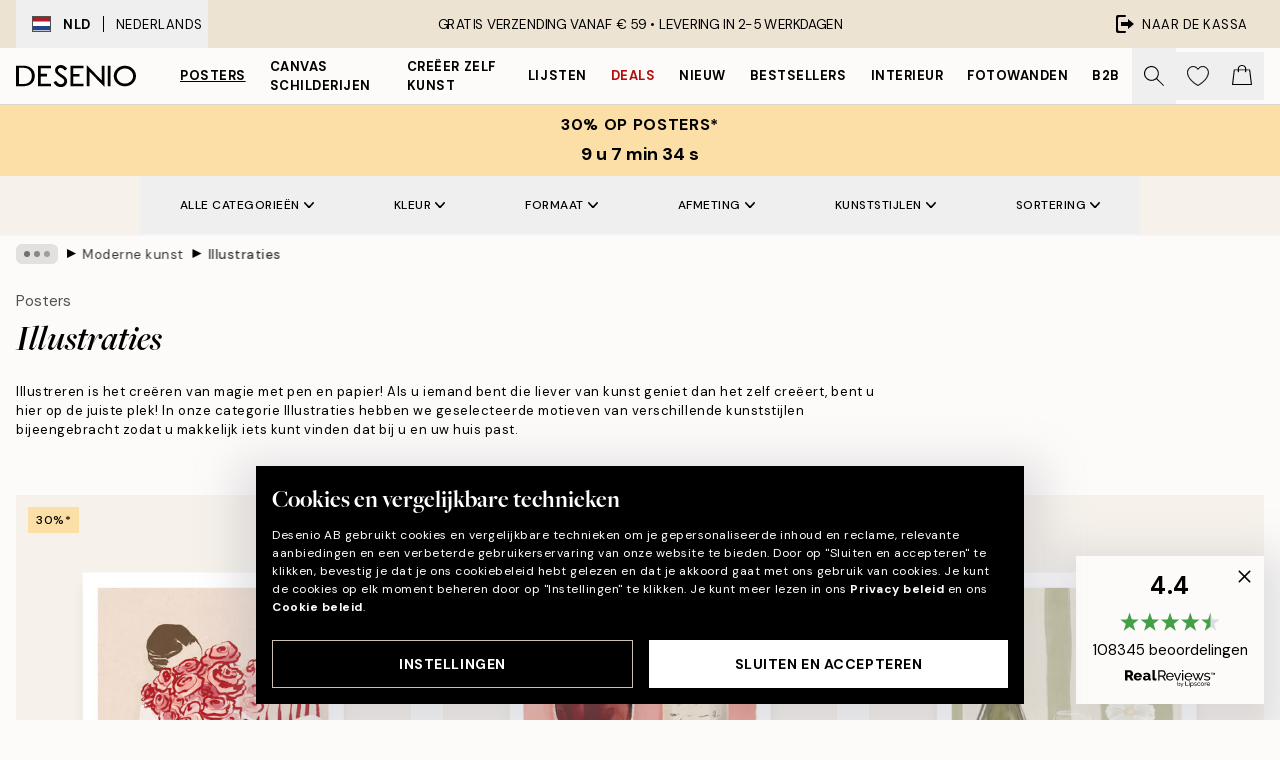

--- FILE ---
content_type: text/html; charset=utf-8
request_url: https://desenio.nl/posters/kunst-posters/illustraties/
body_size: 60168
content:
<!DOCTYPE html><html dir="ltr" lang="nl"><head><title>Illustraties en handgetekende posters | Desenio.nl</title><meta name="description" content="Desenio heeft het grootste aanbod geïllustreerde kunst online. Kies uit stijlvol geïllustreerde posters in een Scandinavische, minimalistische stijl of expressieve, grafische illustraties."/><meta charSet="utf-8"/><meta name="viewport" content="initial-scale=1.0, width=device-width"/><link rel="canonical" href="https://desenio.nl/posters/kunst-posters/illustraties/"/><link rel="alternate" hrefLang="en-gb" href="https://desenio.co.uk/posters-prints/art-prints/illustration-art/"/><link rel="alternate" hrefLang="da-dk" href="https://desenio.dk/plakater-og-posters/plakater-kunsttryk/illustrationer/"/><link rel="alternate" hrefLang="de-de" href="https://desenio.de/poster/kunstdrucken/illustration/"/><link rel="alternate" hrefLang="de-at" href="https://desenio.at/poster/kunstdrucken/illustration/"/><link rel="alternate" hrefLang="sv-se" href="https://desenio.se/posters/konststilar/illustrationer/"/><link rel="alternate" hrefLang="it-it" href="https://desenio.it/poster/arte-poster/illustrazioni-poster/"/><link rel="alternate" hrefLang="fi-fi" href="https://desenio.fi/julisteet-ja-printit/taide/piirrokset/"/><link rel="alternate" hrefLang="fr-fr" href="https://desenio.fr/affiches/art-et-illustration/illustrations/"/><link rel="alternate" hrefLang="nl-nl" href="https://desenio.nl/posters/kunst-posters/illustraties/"/><link rel="alternate" hrefLang="no-no" href="https://desenio.no/posters-og-plakater/kunsttrykk/illustrasjoner/"/><link rel="alternate" hrefLang="en-ie" href="https://desenio.ie/posters-prints/art-prints/illustration-art/"/><link rel="alternate" hrefLang="pl-pl" href="https://desenio.pl/plakaty/sztuka/ilustracje/"/><link rel="alternate" hrefLang="en-hu" href="https://desenio.eu/prints/art-prints/illustrations/"/><link rel="alternate" hrefLang="es-es" href="https://desenio.es/posters/arte/ilustraciones/"/><link rel="alternate" hrefLang="en-us" href="https://desenio.com/posters-prints/art-prints/illustration-art/"/><link rel="alternate" hrefLang="en-ca" href="https://desenio.ca/posters-prints/art-prints/illustration-art/"/><link rel="alternate" hrefLang="en-jp" href="https://desenio.jp/posters-prints/art-prints/illustration-art/"/><link rel="alternate" hrefLang="ko-kr" href="https://desenio.kr/posters-prints/art-prints/illustration-art/"/><link rel="alternate" hrefLang="en-au" href="https://desenio.com.au/posters-prints/art-prints/illustration-art/"/><link rel="alternate" hrefLang="cs-cz" href="https://desenio.cz/plakaty/umelecke-motivy/ilustrace/"/><link rel="alternate" hrefLang="el-gr" href="https://desenio.gr/poster/techni/illustration/"/><link rel="alternate" hrefLang="pt-pt" href="https://desenio.pt/posters/arte/ilustracoes/"/><link rel="alternate" hrefLang="sk-sk" href="https://desenio.sk/plagaty/umelecke-motivy/ilustracie/"/><link rel="alternate" hrefLang="de-ch" href="https://desenio.ch/de-ch/poster/kunstdrucken/illustration/"/><link rel="alternate" hrefLang="fr-ch" href="https://desenio.ch/fr-ch/affiches/art-et-illustration/illustrations/"/><link rel="alternate" hrefLang="it-ch" href="https://desenio.ch/it-ch/poster/arte-poster/illustrazioni-poster/"/><link rel="alternate" hrefLang="de-be" href="https://desenio.be/de-be/poster/kunstdrucken/illustration/"/><link rel="alternate" hrefLang="nl-be" href="https://desenio.be/nl-be/posters/kunst-posters/illustraties/"/><link rel="alternate" hrefLang="fr-be" href="https://desenio.be/fr-be/affiches/art-et-illustration/illustrations/"/><link rel="alternate" hrefLang="es-us" href="https://desenio.com/es-us/posters/arte/ilustraciones/"/><link rel="alternate" hrefLang="fr-ca" href="https://desenio.ca/fr-ca/affiches/art-et-illustration/illustrations/"/><link rel="alternate" hrefLang="x-default" href="https://desenio.com/posters-prints/art-prints/illustration-art/"/><meta property="og:description" content="Desenio heeft het grootste aanbod geïllustreerde kunst online. Kies uit stijlvol geïllustreerde posters in een Scandinavische, minimalistische stijl of expressieve, grafische illustraties."/><meta property="og:url" content="https://desenio.nl/posters/kunst-posters/illustraties/"/><meta property="og:site_name" content="Desenio"/><link rel="preload" href="/_next/static/media/logo.9c4c515a.svg" as="image" fetchpriority="high"/><link rel="preload" href="/_next/static/media/search.6ab51709.svg" as="image" fetchpriority="high"/><link rel="preload" href="/_next/static/media/bag-outline.2ac31710.svg" as="image" fetchpriority="high"/><link rel="preload" as="image" imageSrcSet="https://media.desenio.com/site_images/685d97c49ba509224c94c7c9_672871949_19278-8.jpg?auto=compress%2Cformat&amp;fit=max&amp;w=256 256w, https://media.desenio.com/site_images/685d97c49ba509224c94c7c9_672871949_19278-8.jpg?auto=compress%2Cformat&amp;fit=max&amp;w=384 384w, https://media.desenio.com/site_images/685d97c49ba509224c94c7c9_672871949_19278-8.jpg?auto=compress%2Cformat&amp;fit=max&amp;w=640 640w, https://media.desenio.com/site_images/685d97c49ba509224c94c7c9_672871949_19278-8.jpg?auto=compress%2Cformat&amp;fit=max&amp;w=750 750w, https://media.desenio.com/site_images/685d97c49ba509224c94c7c9_672871949_19278-8.jpg?auto=compress%2Cformat&amp;fit=max&amp;w=828 828w, https://media.desenio.com/site_images/685d97c49ba509224c94c7c9_672871949_19278-8.jpg?auto=compress%2Cformat&amp;fit=max&amp;w=1080 1080w, https://media.desenio.com/site_images/685d97c49ba509224c94c7c9_672871949_19278-8.jpg?auto=compress%2Cformat&amp;fit=max&amp;w=1200 1200w, https://media.desenio.com/site_images/685d97c49ba509224c94c7c9_672871949_19278-8.jpg?auto=compress%2Cformat&amp;fit=max&amp;w=1920 1920w, https://media.desenio.com/site_images/685d97c49ba509224c94c7c9_672871949_19278-8.jpg?auto=compress%2Cformat&amp;fit=max&amp;w=2048 2048w, https://media.desenio.com/site_images/685d97c49ba509224c94c7c9_672871949_19278-8.jpg?auto=compress%2Cformat&amp;fit=max&amp;w=3840 3840w" imageSizes="25vw" fetchpriority="high"/><link rel="preload" as="image" imageSrcSet="https://media.desenio.com/site_images/685d975767fd6077b6f2e912_239822770_19266-8.jpg?auto=compress%2Cformat&amp;fit=max&amp;w=256 256w, https://media.desenio.com/site_images/685d975767fd6077b6f2e912_239822770_19266-8.jpg?auto=compress%2Cformat&amp;fit=max&amp;w=384 384w, https://media.desenio.com/site_images/685d975767fd6077b6f2e912_239822770_19266-8.jpg?auto=compress%2Cformat&amp;fit=max&amp;w=640 640w, https://media.desenio.com/site_images/685d975767fd6077b6f2e912_239822770_19266-8.jpg?auto=compress%2Cformat&amp;fit=max&amp;w=750 750w, https://media.desenio.com/site_images/685d975767fd6077b6f2e912_239822770_19266-8.jpg?auto=compress%2Cformat&amp;fit=max&amp;w=828 828w, https://media.desenio.com/site_images/685d975767fd6077b6f2e912_239822770_19266-8.jpg?auto=compress%2Cformat&amp;fit=max&amp;w=1080 1080w, https://media.desenio.com/site_images/685d975767fd6077b6f2e912_239822770_19266-8.jpg?auto=compress%2Cformat&amp;fit=max&amp;w=1200 1200w, https://media.desenio.com/site_images/685d975767fd6077b6f2e912_239822770_19266-8.jpg?auto=compress%2Cformat&amp;fit=max&amp;w=1920 1920w, https://media.desenio.com/site_images/685d975767fd6077b6f2e912_239822770_19266-8.jpg?auto=compress%2Cformat&amp;fit=max&amp;w=2048 2048w, https://media.desenio.com/site_images/685d975767fd6077b6f2e912_239822770_19266-8.jpg?auto=compress%2Cformat&amp;fit=max&amp;w=3840 3840w" imageSizes="25vw" fetchpriority="high"/><link rel="preload" as="image" imageSrcSet="https://media.desenio.com/site_images/685d85e267fd6077b6f2e499_2021253426_18702-8.jpg?auto=compress%2Cformat&amp;fit=max&amp;w=256 256w, https://media.desenio.com/site_images/685d85e267fd6077b6f2e499_2021253426_18702-8.jpg?auto=compress%2Cformat&amp;fit=max&amp;w=384 384w, https://media.desenio.com/site_images/685d85e267fd6077b6f2e499_2021253426_18702-8.jpg?auto=compress%2Cformat&amp;fit=max&amp;w=640 640w, https://media.desenio.com/site_images/685d85e267fd6077b6f2e499_2021253426_18702-8.jpg?auto=compress%2Cformat&amp;fit=max&amp;w=750 750w, https://media.desenio.com/site_images/685d85e267fd6077b6f2e499_2021253426_18702-8.jpg?auto=compress%2Cformat&amp;fit=max&amp;w=828 828w, https://media.desenio.com/site_images/685d85e267fd6077b6f2e499_2021253426_18702-8.jpg?auto=compress%2Cformat&amp;fit=max&amp;w=1080 1080w, https://media.desenio.com/site_images/685d85e267fd6077b6f2e499_2021253426_18702-8.jpg?auto=compress%2Cformat&amp;fit=max&amp;w=1200 1200w, https://media.desenio.com/site_images/685d85e267fd6077b6f2e499_2021253426_18702-8.jpg?auto=compress%2Cformat&amp;fit=max&amp;w=1920 1920w, https://media.desenio.com/site_images/685d85e267fd6077b6f2e499_2021253426_18702-8.jpg?auto=compress%2Cformat&amp;fit=max&amp;w=2048 2048w, https://media.desenio.com/site_images/685d85e267fd6077b6f2e499_2021253426_18702-8.jpg?auto=compress%2Cformat&amp;fit=max&amp;w=3840 3840w" imageSizes="25vw" fetchpriority="high"/><link rel="preload" as="image" imageSrcSet="https://media.desenio.com/site_images/685d85fc97bfddc5cb9dab30_1953919732_18705-8.jpg?auto=compress%2Cformat&amp;fit=max&amp;w=256 256w, https://media.desenio.com/site_images/685d85fc97bfddc5cb9dab30_1953919732_18705-8.jpg?auto=compress%2Cformat&amp;fit=max&amp;w=384 384w, https://media.desenio.com/site_images/685d85fc97bfddc5cb9dab30_1953919732_18705-8.jpg?auto=compress%2Cformat&amp;fit=max&amp;w=640 640w, https://media.desenio.com/site_images/685d85fc97bfddc5cb9dab30_1953919732_18705-8.jpg?auto=compress%2Cformat&amp;fit=max&amp;w=750 750w, https://media.desenio.com/site_images/685d85fc97bfddc5cb9dab30_1953919732_18705-8.jpg?auto=compress%2Cformat&amp;fit=max&amp;w=828 828w, https://media.desenio.com/site_images/685d85fc97bfddc5cb9dab30_1953919732_18705-8.jpg?auto=compress%2Cformat&amp;fit=max&amp;w=1080 1080w, https://media.desenio.com/site_images/685d85fc97bfddc5cb9dab30_1953919732_18705-8.jpg?auto=compress%2Cformat&amp;fit=max&amp;w=1200 1200w, https://media.desenio.com/site_images/685d85fc97bfddc5cb9dab30_1953919732_18705-8.jpg?auto=compress%2Cformat&amp;fit=max&amp;w=1920 1920w, https://media.desenio.com/site_images/685d85fc97bfddc5cb9dab30_1953919732_18705-8.jpg?auto=compress%2Cformat&amp;fit=max&amp;w=2048 2048w, https://media.desenio.com/site_images/685d85fc97bfddc5cb9dab30_1953919732_18705-8.jpg?auto=compress%2Cformat&amp;fit=max&amp;w=3840 3840w" imageSizes="25vw" fetchpriority="high"/><link rel="preload" as="image" imageSrcSet="https://media.desenio.com/site_images/685d94678fdef2fa155e0dbf_148601707_19184-8.jpg?auto=compress%2Cformat&amp;fit=max&amp;w=256 256w, https://media.desenio.com/site_images/685d94678fdef2fa155e0dbf_148601707_19184-8.jpg?auto=compress%2Cformat&amp;fit=max&amp;w=384 384w, https://media.desenio.com/site_images/685d94678fdef2fa155e0dbf_148601707_19184-8.jpg?auto=compress%2Cformat&amp;fit=max&amp;w=640 640w, https://media.desenio.com/site_images/685d94678fdef2fa155e0dbf_148601707_19184-8.jpg?auto=compress%2Cformat&amp;fit=max&amp;w=750 750w, https://media.desenio.com/site_images/685d94678fdef2fa155e0dbf_148601707_19184-8.jpg?auto=compress%2Cformat&amp;fit=max&amp;w=828 828w, https://media.desenio.com/site_images/685d94678fdef2fa155e0dbf_148601707_19184-8.jpg?auto=compress%2Cformat&amp;fit=max&amp;w=1080 1080w, https://media.desenio.com/site_images/685d94678fdef2fa155e0dbf_148601707_19184-8.jpg?auto=compress%2Cformat&amp;fit=max&amp;w=1200 1200w, https://media.desenio.com/site_images/685d94678fdef2fa155e0dbf_148601707_19184-8.jpg?auto=compress%2Cformat&amp;fit=max&amp;w=1920 1920w, https://media.desenio.com/site_images/685d94678fdef2fa155e0dbf_148601707_19184-8.jpg?auto=compress%2Cformat&amp;fit=max&amp;w=2048 2048w, https://media.desenio.com/site_images/685d94678fdef2fa155e0dbf_148601707_19184-8.jpg?auto=compress%2Cformat&amp;fit=max&amp;w=3840 3840w" imageSizes="25vw" fetchpriority="high"/><link rel="preload" as="image" imageSrcSet="https://media.desenio.com/site_images/696751f4050a48c7db5e8cff_740658125_17988-8.jpg?auto=compress%2Cformat&amp;fit=max&amp;w=256 256w, https://media.desenio.com/site_images/696751f4050a48c7db5e8cff_740658125_17988-8.jpg?auto=compress%2Cformat&amp;fit=max&amp;w=384 384w, https://media.desenio.com/site_images/696751f4050a48c7db5e8cff_740658125_17988-8.jpg?auto=compress%2Cformat&amp;fit=max&amp;w=640 640w, https://media.desenio.com/site_images/696751f4050a48c7db5e8cff_740658125_17988-8.jpg?auto=compress%2Cformat&amp;fit=max&amp;w=750 750w, https://media.desenio.com/site_images/696751f4050a48c7db5e8cff_740658125_17988-8.jpg?auto=compress%2Cformat&amp;fit=max&amp;w=828 828w, https://media.desenio.com/site_images/696751f4050a48c7db5e8cff_740658125_17988-8.jpg?auto=compress%2Cformat&amp;fit=max&amp;w=1080 1080w, https://media.desenio.com/site_images/696751f4050a48c7db5e8cff_740658125_17988-8.jpg?auto=compress%2Cformat&amp;fit=max&amp;w=1200 1200w, https://media.desenio.com/site_images/696751f4050a48c7db5e8cff_740658125_17988-8.jpg?auto=compress%2Cformat&amp;fit=max&amp;w=1920 1920w, https://media.desenio.com/site_images/696751f4050a48c7db5e8cff_740658125_17988-8.jpg?auto=compress%2Cformat&amp;fit=max&amp;w=2048 2048w, https://media.desenio.com/site_images/696751f4050a48c7db5e8cff_740658125_17988-8.jpg?auto=compress%2Cformat&amp;fit=max&amp;w=3840 3840w" imageSizes="25vw" fetchpriority="high"/><link rel="preload" href="/_next/static/media/heart-outline.390ce03b.svg" as="image" fetchpriority="high"/><meta name="next-head-count" content="50"/><link rel="shortcut icon" href="/favicon.ico" type="image/x-icon"/><link rel="mask-icon" href="/mask-icon.svg" color="black"/><link rel="apple-touch-icon" href="/touch-icon.png"/><meta name="theme-color" content="#eee" media="(prefers-color-scheme: light)"/><meta name="theme-color" content="#000" media="(prefers-color-scheme: dark)"/><meta name="theme-color" content="#eee"/><meta name="google-site-verification" content="d-jbOpVVTNSiOBaV3bH3RUr8NLtkmcb-gEhOoJFt3FA"/><meta name="google" content="notranslate"/><link rel="preload" href="/_next/static/css/b768c04cb52b4791.css" as="style" crossorigin="anonymous"/><link rel="stylesheet" href="/_next/static/css/b768c04cb52b4791.css" crossorigin="anonymous" data-n-g=""/><link rel="preload" href="/_next/static/css/833f48369b64c52b.css" as="style" crossorigin="anonymous"/><link rel="stylesheet" href="/_next/static/css/833f48369b64c52b.css" crossorigin="anonymous" data-n-p=""/><noscript data-n-css=""></noscript><script defer="" crossorigin="anonymous" nomodule="" src="/_next/static/chunks/polyfills-42372ed130431b0a.js"></script><script defer="" src="/_next/static/chunks/5667.e6491060d3eecd92.js" crossorigin="anonymous"></script><script defer="" src="/_next/static/chunks/5921.065703a9cf4352ba.js" crossorigin="anonymous"></script><script defer="" src="/_next/static/chunks/3444.db631bea988ca4fb.js" crossorigin="anonymous"></script><script defer="" src="/_next/static/chunks/1899.7ef18428299d0338.js" crossorigin="anonymous"></script><script src="/_next/static/chunks/webpack-67309fde09cec357.js" defer="" crossorigin="anonymous"></script><script src="/_next/static/chunks/framework-2e93983b0e889e06.js" defer="" crossorigin="anonymous"></script><script src="/_next/static/chunks/main-b0a0f65d9ac069d8.js" defer="" crossorigin="anonymous"></script><script src="/_next/static/chunks/pages/_app-03e307577b6d9dc3.js" defer="" crossorigin="anonymous"></script><script src="/_next/static/chunks/6577-29b08a669c31dea3.js" defer="" crossorigin="anonymous"></script><script src="/_next/static/chunks/9111-627649a45d346422.js" defer="" crossorigin="anonymous"></script><script src="/_next/static/chunks/2120-333ae3a33f99d361.js" defer="" crossorigin="anonymous"></script><script src="/_next/static/chunks/9107-21fdf6642ae3c09a.js" defer="" crossorigin="anonymous"></script><script src="/_next/static/chunks/7765-450945d88fcffae4.js" defer="" crossorigin="anonymous"></script><script src="/_next/static/chunks/8447-2ca46da74901f3ff.js" defer="" crossorigin="anonymous"></script><script src="/_next/static/chunks/7377-f074c7c5edee190a.js" defer="" crossorigin="anonymous"></script><script src="/_next/static/chunks/3179-591aa4ece83ebb99.js" defer="" crossorigin="anonymous"></script><script src="/_next/static/chunks/pages/%5B...slug%5D-0bb2e2c81bfacf56.js" defer="" crossorigin="anonymous"></script><script src="/_next/static/5-lD4j2gfQBlTzGP-xdKF/_buildManifest.js" defer="" crossorigin="anonymous"></script><script src="/_next/static/5-lD4j2gfQBlTzGP-xdKF/_ssgManifest.js" defer="" crossorigin="anonymous"></script></head><body class="notranslate" lang="nl"><noscript><iframe title="Google Tag Manager" src="https://www.googletagmanager.com/ns.html?id=GTM-PMNSHMZ" height="0" width="0" style="display:none;visibility:hidden"></iframe></noscript><div id="__loading-indicator"></div><div id="__next"><script>history.scrollRestoration = "manual"</script><div id="app" data-project="DS" class="__variable_6e5d6a __variable_0d9ce4 font-body flex min-h-full flex-col"><a href="#main" class="visually-hidden">Skip to main content.</a><aside id="status" class="relative z-40 h-8 bg-brand-cream px-4 w-content:h-12 z-40"><noscript class="flex-center absolute left-0 top-0 z-max flex h-full w-full bg-urgent text-tiny font-medium text-white w-content:text-sm">Schakel JavaScript in om te beginnen met shoppen!</noscript><div class="relative m-auto flex h-full max-w-header items-center justify-between"><button class="hidden h-full w-48 items-center py-1 w-content:flex"><div class="relative flex h-full items-center px-4 text-xs uppercase hover:bg-brand-ivory-900 hover:bg-opacity-10 ltr:-left-4 rtl:-right-4"><div class="relative me-3 flex border border-brand-900" style="min-height:15.4px;min-width:19px"><img alt="Netherlands flag icon" aria-hidden="true" loading="lazy" width="640" height="480" decoding="async" data-nimg="1" class="absolute h-full w-full object-cover" style="color:transparent" src="/_next/static/media/nl.fba31d90.svg"/></div><div class="flex h-4 items-center"><span class="font-bold" title="Netherlands">NLD</span><div role="separator" aria-orientation="vertical" class="mx-3 bg-black h-full" style="width:1px"></div>Nederlands</div></div></button><span></span><div role="region" aria-label="Announcements" class="w-full h-full flex-1 relative"><ul class="flex w-full flex-center h-full"><li aria-posinset="1" aria-setsize="1" class="transition-opacity absolute w-full overflow-hidden flex flex-center opacity-100" style="transition-duration:500ms"><p class="truncate w-content:scale-90">GRATIS VERZENDING VANAF € 59 •    LEVERING IN 2-5 WERKDAGEN</p></li></ul></div><a href="https://checkout.desenio.nl/checkout/" class="hidden h-full w-48 justify-end py-1 w-content:flex"><div class="relative flex items-center px-4 text-xs uppercase hover:bg-brand-ivory-900 hover:bg-opacity-10 ltr:-right-4 rtl:-left-4"><img alt="Checkout icon" aria-hidden="true" loading="lazy" width="18" height="18" decoding="async" data-nimg="1" class="rtl-mirror me-2" style="color:transparent" src="/_next/static/media/exit.97f80cf2.svg"/>Naar de kassa</div></a></div></aside><header role="banner" class="sticky top-0 z-30 border-b border-brand-500/50 bg-brand-white px-2 w-content:px-4" aria-label="Main navigation"><nav class="m-auto flex h-14 max-w-header" role="navigation"><div class="flex flex-1 w-content:hidden"></div><div class="flex min-w-fit items-center justify-center w-content:me-8 w-content:justify-start"><a class="flex items-center transition-opacity duration-300 active:hover:opacity-60 active:hover:transition-none active:hover:delay-0 opacity-100 w-content:delay-600" href="https://desenio.nl/"><img alt="Desenio Logo" fetchpriority="high" width="581" height="116" decoding="async" data-nimg="1" style="color:transparent;height:22.8px;width:120px" src="/_next/static/media/logo.9c4c515a.svg"/></a></div><section id="synapse-popover-group-Rr7b6" aria-label="Site Navigation" class="hide-scrollbar hidden h-full overflow-x-scroll transition-opacity w-content:flex opacity-100 w-content:delay-600"><div class="menu-test-desktop-variant static border-b border-transparent hover:border-black"><a class="popover-button flex-center flex flex-center flex h-full w-full text-nowrap flex items-center justify-center h-full px-3 text-xs font-bold uppercase font-body underline" id="synapse-popover-R6r7b6-button" aria-expanded="false" href="https://desenio.nl/posters/">Posters</a></div><div class="menu-test-desktop-variant static border-b border-transparent hover:border-black"><a class="popover-button flex-center flex flex-center flex h-full w-full text-nowrap flex items-center justify-center h-full px-3 text-xs font-bold uppercase font-body" id="synapse-popover-Rar7b6-button" aria-expanded="false" href="https://desenio.nl/canvas/">Canvas Schilderijen</a></div><div class="menu-test-desktop-variant static border-b border-transparent hover:border-black"><a class="popover-button flex-center flex flex-center flex h-full w-full text-nowrap flex items-center justify-center h-full px-3 text-xs font-bold uppercase font-body" id="synapse-popover-Rer7b6-button" aria-expanded="false" href="https://desenio.nl/posters/creeer-zelf-kunst/">Creëer zelf kunst</a></div><div class="menu-test-desktop-variant static border-b border-transparent hover:border-black"><a class="popover-button flex-center flex flex-center flex h-full w-full text-nowrap flex items-center justify-center h-full px-3 text-xs font-bold uppercase font-body" id="synapse-popover-Rir7b6-button" aria-expanded="false" href="https://desenio.nl/lijsten/">Lijsten</a></div><div class="menu-test-desktop-variant static border-b border-transparent hover:border-black"><a class="popover-button flex-center flex flex-center flex h-full w-full text-nowrap flex items-center justify-center h-full px-3 text-xs font-bold uppercase font-body text-urgent" id="synapse-popover-Rmr7b6-button" aria-expanded="false" href="https://desenio.nl/sale/">Deals</a></div><div class="menu-test-desktop-variant static border-b border-transparent hover:border-black"><a class="popover-button flex-center flex flex-center flex h-full w-full text-nowrap flex items-center justify-center h-full px-3 text-xs font-bold uppercase font-body" id="synapse-popover-Rqr7b6-button" aria-expanded="false" href="https://desenio.nl/nieuw-3/">Nieuw</a></div><div class="menu-test-desktop-variant static border-b border-transparent hover:border-black"><a class="popover-button flex-center flex flex-center flex h-full w-full text-nowrap flex items-center justify-center h-full px-3 text-xs font-bold uppercase font-body" id="synapse-popover-Rur7b6-button" aria-expanded="false" href="https://desenio.nl/posters/bestsellers/">Bestsellers</a></div><div class="menu-test-desktop-variant static border-b border-transparent hover:border-black"><a class="popover-button flex-center flex flex-center flex h-full w-full text-nowrap flex items-center justify-center h-full px-3 text-xs font-bold uppercase font-body" id="synapse-popover-R12r7b6-button" aria-expanded="false" href="https://desenio.nl/interieur/">Interieur</a></div><div class="menu-test-desktop-variant static border-b border-transparent hover:border-black"><a class="popover-button flex-center flex flex-center flex h-full w-full text-nowrap flex items-center justify-center h-full px-3 text-xs font-bold uppercase font-body" id="synapse-popover-R16r7b6-button" aria-expanded="false" href="https://desenio.nl/fotowanden/">Fotowanden</a></div><div class="menu-test-desktop-variant static border-b border-transparent hover:border-black"><a class="popover-button flex-center flex flex-center flex h-full w-full text-nowrap flex items-center justify-center h-full px-3 text-xs font-bold uppercase font-body" id="synapse-popover-R1ar7b6-button" aria-expanded="false" href="https://desenio.nl/desenio-b2b/">B2B</a></div></section><div class="flex flex-1"><div class="ms-auto flex items-center transition-opacity duration-300 opacity-100 delay-600"><div class="relative flex h-full items-center"><button class="group hidden h-full w-11 items-center justify-center transition-opacity duration-300 w-content:flex opacity-100 w-content:delay-600" aria-label="Zoeken"><img alt="Search icon" aria-hidden="true" fetchpriority="high" width="20" height="20" decoding="async" data-nimg="1" class="duration-150 xl:group-hover:opacity-75" style="color:transparent" src="/_next/static/media/search.6ab51709.svg"/></button><div class="relative flex h-full items-center" id="synapse-icons-end-R1b7b6-shopping-menu-wrapper"><button class="flex items-center justify-center relative w-11 h-12 animate" tabindex="0" aria-expanded="false" aria-controls="shopping-menu-container__wishlist" aria-label="Show products in Wishlist"><img alt="Icon ends icon" aria-hidden="true" fetchpriority="high" width="144" height="132" decoding="async" data-nimg="1" style="color:transparent;width:22px;height:20px" src="/_next/static/media/heart-outline.390ce03b.svg"/></button><button class="flex items-center justify-center relative w-11 h-12" tabindex="0" aria-expanded="false" aria-controls="shopping-menu-container__cart" aria-label="Show products in Cart"><img alt="Empty cart icon" aria-hidden="true" fetchpriority="high" width="121" height="140" decoding="async" data-nimg="1" style="color:transparent;width:20px;height:20px;position:relative;top:-1px" src="/_next/static/media/bag-outline.2ac31710.svg"/></button></div></div></div></div></nav></header><div id="promotional-banner" class="sticky top-0 z-20" style="top:0px"><button class="w-full"><aside aria-labelledby="synapse-promotional-banner-Rc7b6-title" class="flex flex-col flex-center py-2 px-4 z-20 text-center group" style="background:#fcdfa6;color:#000"><div class="max-w-header relative w-full"><div class="flex flex-col px-8"><span id="synapse-promotional-banner-Rc7b6-title" class="uppercase font-bold text-md">30% op posters*</span></div><div class="hidden sm:block" style="background:#fcdfa6;color:#000"><time dateTime="2026-01-29" class="flex pt-1 font-bold flex-center text-[18px]"><span class="mx-1" aria-hidden="true">0 min <!-- -->0 s</span><span class="visually-hidden">Geldig tot: 2026-01-29</span></time></div></div></aside></button></div><a href="https://desenio.nl/promotion/sale/"><div class="-mt-2 pb-2 sm:mt-0 sm:hidden sm:pb-0" style="background:#fcdfa6;color:#000"><time dateTime="2026-01-29" class="flex pt-1 font-bold flex-center text-[18px]"><span class="mx-1" aria-hidden="true">0 min</span><span class="mx-1" aria-hidden="true">0 s</span><span class="visually-hidden">Geldig tot: 2026-01-29</span></time></div></a><span></span><main id="main" class="flex-1"><script type="application/ld+json">{
        "@context": "http://schema.org/",
        "@type": "CollectionPage",
        "name": "Illustraties en handgetekende posters | Desenio.nl",
        "headline": "Illustraties",
        "description":
          "Hier in onze categorie Illustraties hebben we geselecteerde motieven van verschillende kunststijlen en -richtingen bijeengebracht zodat je makkelijk iets kunt vinden dat bij jou en jouw huis past. Bij ons vind je diverse illustraties, van grafische motieven tot fijne potloodschetsen en botanische tekeningen. Alle posters hebben met elkaar gemeen dat ze met de hand zijn getekend, digitaal of op papier. De motieven worden vervolgens gedrukt op het matte premiumpapier dat we voor onze  posters  gebruiken. Dit houdt in dat er soms elementen van de originele tekening meekomen, bijvoorbeeld de structuur van een canvasdoek. Er zijn maar weinig kunstvormen zo expressief als illustraties en de motieven passen heel goed bij ons overige assortiment posters en prints. Koop online en kies uit een van de breedste Scandinavische assortimenten illustraties en handgetekende posters.&nbsp; &nbsp;  Ge&iuml;llustreerde kunst online   Ge&iuml;llustreerde kunst is een kunstvorm die nooit uit de tijd gaat, wij bieden alles van stijlvolle en klassieke illustraties tot meer moderne illustraties. Met illustraties kun je echt jouw persoonlijke stempel op je huis zetten, bekijk de minimalistische illustraties en kleurrijke motieven met veel details; wij hebben voor elk wat wils. Illustraties zijn ongelooflijk mooi in combinatie met fotografische kunst, bekijk op de inspiratiepagina&rsquo;s hoe we onze verschillende kunstmotieven combineren.",
        "breadcrumb": {
          "@type": "BreadcrumbList",
          "itemListElement": [{"@type":"ListItem","item":{"@id":"https://desenio.nl/","name":"Desenio"},"position":1},{"@type":"ListItem","item":{"@id":"https://desenio.nl/posters/","name":"Posters"},"position":2},{"@type":"ListItem","item":{"@id":"https://desenio.nl/posters/kunst-posters/","name":"Moderne kunst"},"position":3},{"@type":"ListItem","item":{"@id":"https://desenio.nl/posters/kunst-posters/illustraties/","name":"Illustraties"},"position":4}]
        },
        "url": "https://desenio.nl/posters/kunst-posters/illustraties/",
        "potentialAction": {
          "@type": "SearchAction",
          "target": "https://desenio.nl/search/?query={term}",
          "query": "required",
          "query-input": "required name=term"
        },
        "mainEntity": {
          "@type": "ItemList",
          "url": "https://desenio.nl/posters/kunst-posters/illustraties/",
          "numberOfItems": 900,
          "itemListOrder": "https://schema.org/ItemListUnordered",
          "itemListElement": [{"@type":"ListItem","position":1,"item":{"@type":"Product","name":"Hug of Roses Poster","description":"Hug of Roses Poster","sku":"19278-5","image":"https://media.desenio.com/site_images/685d97c49ba509224c94c7c9_672871949_19278-8.jpg","url":"https://desenio.nl/posters/kunst-posters/illustraties/hug-of-roses-poster/","brand":{"@type":"Brand","name":"Desenio"}}},{"@type":"ListItem","position":2,"item":{"@type":"Product","name":"Wine Diaries Poster","description":"Wine Diaries Poster","sku":"19266-6","image":"https://media.desenio.com/site_images/685d975767fd6077b6f2e912_239822770_19266-8.jpg","url":"https://desenio.nl/posters/keukenposters/wijn-cocktails/wine-diaries-poster/","brand":{"@type":"Brand","name":"Desenio"}}},{"@type":"ListItem","position":3,"item":{"@type":"Product","name":"Time for Wine Poster","description":"Time for Wine Poster","sku":"18702-5","image":"https://media.desenio.com/site_images/685d85e267fd6077b6f2e499_2021253426_18702-8.jpg","url":"https://desenio.nl/posters/keukenposters/wijn-cocktails/time-for-wine-poster/","brand":{"@type":"Brand","name":"Desenio"}}},{"@type":"ListItem","position":4,"item":{"@type":"Product","name":"Olive Branches in Vase Poster","description":"Olive Branches in Vase Poster","sku":"18705-1","image":"https://media.desenio.com/site_images/685d85fc97bfddc5cb9dab30_1953919732_18705-8.jpg","url":"https://desenio.nl/posters/keukenposters/fruit-groenten/olive-branches-in-vase-poster/","brand":{"@type":"Brand","name":"Desenio"}}},{"@type":"ListItem","position":5,"item":{"@type":"Product","name":"Cocktail Soirée Poster","description":"Cocktail Soirée Poster","sku":"19184-1","image":"https://media.desenio.com/site_images/685d94678fdef2fa155e0dbf_148601707_19184-8.jpg","url":"https://desenio.nl/posters/keukenposters/wijn-cocktails/cocktail-soiree-poster/","brand":{"@type":"Brand","name":"Desenio"}}},{"@type":"ListItem","position":6,"item":{"@type":"Product","name":"Abstract Lines No3 Poster","description":"Abstract Lines No3 Poster","sku":"17988-0","image":"https://media.desenio.com/site_images/696751f4050a48c7db5e8cff_740658125_17988-8.jpg","url":"https://desenio.nl/posters/abstract-lines-no3-poster/","brand":{"@type":"Brand","name":"Desenio"}}},{"@type":"ListItem","position":7,"item":{"@type":"Product","name":"Linen Leaves Poster","description":"Linen Leaves Poster","sku":"19265-8","image":"https://media.desenio.com/site_images/685d974c8fdef2fa155e0e2d_1043445453_19265-8.jpg","url":"https://desenio.nl/posters/kunst-posters/illustraties/linen-leaves-poster/","brand":{"@type":"Brand","name":"Desenio"}}},{"@type":"ListItem","position":8,"item":{"@type":"Product","name":"Fly on By Poster","description":"Fly on By Poster","sku":"19279-0","image":"https://media.desenio.com/site_images/685d97d48fdef2fa155e0e59_1009634614_19279-8.jpg","url":"https://desenio.nl/posters/kunst-posters/schilderijen/fly-on-by-poster/","brand":{"@type":"Brand","name":"Desenio"}}},{"@type":"ListItem","position":9,"item":{"@type":"Product","name":"Flower Ornament No1 Poster","description":"Flower Ornament No1 Poster","sku":"18177-4","image":"https://media.desenio.com/site_images/685d7087caacebb10a60beef_1749417273_18177-8.jpg","url":"https://desenio.nl/posters/flower-ornament-no1-poster/","brand":{"@type":"Brand","name":"Desenio"}}},{"@type":"ListItem","position":10,"item":{"@type":"Product","name":"Warming Sun Poster","description":"Warming Sun Poster","sku":"19556-8","image":"https://media.desenio.com/site_images/685da3308b7ca77dcb8af020_1717719314_19556-8.jpg","url":"https://desenio.nl/posters/kunst-posters/illustraties/warming-sun-poster/","brand":{"@type":"Brand","name":"Desenio"}}},{"@type":"ListItem","position":11,"item":{"@type":"Product","name":"Sophisticated Dog Poster","description":"Sophisticated Dog Poster","sku":"19203-8","image":"https://media.desenio.com/site_images/685d94e5caacebb10a60c784_968812488_19203-8.jpg","url":"https://desenio.nl/posters/kunst-posters/illustraties/sophisticated-dog-poster/","brand":{"@type":"Brand","name":"Desenio"}}},{"@type":"ListItem","position":12,"item":{"@type":"Product","name":"Getting Shit Done Poster","description":"Getting Shit Done Poster","sku":"19207-4","image":"https://media.desenio.com/site_images/685d950c97bfddc5cb9daec1_154283439_19207-8.jpg","url":"https://desenio.nl/posters/getting-shit-done-poster/","brand":{"@type":"Brand","name":"Desenio"}}},{"@type":"ListItem","position":13,"item":{"@type":"Product","name":"Vintage Doggo Poster","description":"Vintage Doggo Poster","sku":"19480-8","image":"https://media.desenio.com/site_images/685da25e8b7ca77dcb8af007_1722261869_19480-8.jpg","url":"https://desenio.nl/posters/kunst-posters/illustraties/vintage-doggo-poster/","brand":{"@type":"Brand","name":"Desenio"}}},{"@type":"ListItem","position":14,"item":{"@type":"Product","name":"Woman in Citrus Garden Poster","description":"Woman in Citrus Garden Poster","sku":"18706-8","image":"https://media.desenio.com/site_images/685d860e97bfddc5cb9dab35_1414033281_18706-8.jpg","url":"https://desenio.nl/posters/kunst-posters/schilderijen/woman-in-citrus-garden-poster/","brand":{"@type":"Brand","name":"Desenio"}}},{"@type":"ListItem","position":15,"item":{"@type":"Product","name":"Eye of the Tiger Poster","description":"Eye of the Tiger Poster","sku":"18475-8","image":"https://media.desenio.com/site_images/685d7da1caacebb10a60c179_957441767_18475-8.jpg","url":"https://desenio.nl/posters/insecten-en-dieren/wilde-dieren/eye-of-the-tiger-poster/","brand":{"@type":"Brand","name":"Desenio"}}},{"@type":"ListItem","position":16,"item":{"@type":"Product","name":"Flying Cranes Poster","description":"Flying Cranes Poster","sku":"16055-8","image":"https://media.desenio.com/site_images/685c41b7fc772173309909ac_889378918_16055-8.jpg","url":"https://desenio.nl/posters/kunst-posters/flying-cranes-poster/","brand":{"@type":"Brand","name":"Desenio"}}},{"@type":"ListItem","position":17,"item":{"@type":"Product","name":"Sunset Beach Poster","description":"Sunset Beach Poster","sku":"15682-4","image":"https://media.desenio.com/site_images/685c351d67fd6077b6f29a57_1562157320_15682-8.jpg","url":"https://desenio.nl/posters/kunst-posters/sunset-beach-poster/","brand":{"@type":"Brand","name":"Desenio"}}},{"@type":"ListItem","position":18,"item":{"@type":"Product","name":"Dreaming Elephant Poster","description":"Dreaming Elephant Poster","sku":"15679-8","image":"https://media.desenio.com/site_images/685c3502690d8af12d51a9a8_440685437_15679-8.jpg","url":"https://desenio.nl/posters/kinderen-posters/dreaming-elephant-poster/","brand":{"@type":"Brand","name":"Desenio"}}},{"@type":"ListItem","position":19,"item":{"@type":"Product","name":"Boris Draschoff / Kubistika - Rising Poster","description":"Boris Draschoff / Kubistika - Rising Poster","sku":"15436-8","image":"https://media.desenio.com/site_images/685c280567fd6077b6f2973e_194585011_15436-8.jpg","url":"https://desenio.nl/posters/kunst-posters/grafische-posters/boris-draschoff-kubistika-rising-poster/","brand":{"@type":"Brand","name":"Desenio"}}},{"@type":"ListItem","position":20,"item":{"@type":"Product","name":"Rustic Arches Poster","description":"Rustic Arches Poster","sku":"16288-6","image":"https://media.desenio.com/site_images/685c49b59ba509224c947eab_1045891859_16288-8.jpg","url":"https://desenio.nl/posters/influencer-collaborations/ambassador-collection/janni-olsson-deler-2/rustic-arches-poster/","brand":{"@type":"Brand","name":"Desenio"}}},{"@type":"ListItem","position":21,"item":{"@type":"Product","name":"Scent of Roses Poster","description":"Scent of Roses Poster","sku":"14840-6","image":"https://media.desenio.com/site_images/685c0e3e8b7ca77dcb8a9207_1669574040_14840-8.jpg","url":"https://desenio.nl/posters/kunst-posters/illustraties/scent-of-roses-poster/","brand":{"@type":"Brand","name":"Desenio"}}},{"@type":"ListItem","position":22,"item":{"@type":"Product","name":"Crocodile Crush Poster","description":"Crocodile Crush Poster","sku":"19159-4","image":"https://media.desenio.com/site_images/685d93ab97bfddc5cb9dae8f_747295730_19159-8.jpg","url":"https://desenio.nl/posters/crocodile-crush-poster/","brand":{"@type":"Brand","name":"Desenio"}}},{"@type":"ListItem","position":23,"item":{"@type":"Product","name":"Who Turned off the Lights? Poster","description":"Who Turned off the Lights? Poster","sku":"19196-8","image":"https://media.desenio.com/site_images/685d94b367fd6077b6f2e893_1525652587_19196-8.jpg","url":"https://desenio.nl/posters/kunst-posters/illustraties/who-turned-off-the-lights-poster/","brand":{"@type":"Brand","name":"Desenio"}}},{"@type":"ListItem","position":24,"item":{"@type":"Product","name":"Babar - Meet Babar and His family Poster","description":"Babar - Meet Babar and His family Poster","sku":"18616-4","image":"https://media.desenio.com/site_images/6942d279d1d1246d9aa15ac5_95061744_18616-8.jpg","url":"https://desenio.nl/posters/merken/babar/babar-meet-babar-and-his-family-poster/","brand":{"@type":"Brand","name":"Desenio"}}},{"@type":"ListItem","position":25,"item":{"@type":"Product","name":"Ekaterina Zagorska - Tennis Club Poster","description":"Ekaterina Zagorska - Tennis Club Poster","sku":"pre0634-1","image":"https://media.desenio.com/site_images/68e3c551d584c14f1fbc3c26_539855391_pre0634-8.jpg","url":"https://desenio.nl/posters/featured-artists/ekaterina-zagorska/ekaterina-zagorska-tennis-club-poster/","brand":{"@type":"Brand","name":"Desenio"}}},{"@type":"ListItem","position":26,"item":{"@type":"Product","name":"Raissa Oltmanns - Prioritea Poster","description":"Raissa Oltmanns - Prioritea Poster","sku":"pre0592-8","image":"https://media.desenio.com/site_images/685df2028fdef2fa155e1cc2_895595000_pre0592-8.jpg","url":"https://desenio.nl/posters/featured-artists/raissa-oltmanns/raissa-oltmanns-prioritea-poster/","brand":{"@type":"Brand","name":"Desenio"}}},{"@type":"ListItem","position":27,"item":{"@type":"Product","name":"Nephthys Foster - Le Homard Poster","description":"Nephthys Foster - Le Homard Poster","sku":"18293-8","image":"https://media.desenio.com/site_images/685d74fb8fdef2fa155e069e_614271248_18293-8.jpg","url":"https://desenio.nl/posters/featured-artists/nephthys-foster/nephthys-foster-le-homard-poster/","brand":{"@type":"Brand","name":"Desenio"}}},{"@type":"ListItem","position":28,"item":{"@type":"Product","name":"We made something nice - The Paella Poster","description":"We made something nice - The Paella Poster","sku":"17687-8","image":"https://media.desenio.com/site_images/685c8e0e67fd6077b6f2ad88_494996723_17687-8.jpg","url":"https://desenio.nl/posters/we-made-something-nice-the-paella-poster/","brand":{"@type":"Brand","name":"Desenio"}}},{"@type":"ListItem","position":29,"item":{"@type":"Product","name":"We made something nice - The Spaghetti Poster","description":"We made something nice - The Spaghetti Poster","sku":"17685-8","image":"https://media.desenio.com/site_images/685c8df7cfde1217aabdc608_1992965451_17685-8.jpg","url":"https://desenio.nl/posters/we-made-something-nice-the-spaghetti-poster/","brand":{"@type":"Brand","name":"Desenio"}}},{"@type":"ListItem","position":30,"item":{"@type":"Product","name":"Bottoms Up Poster","description":"Bottoms Up Poster","sku":"19195-8","image":"https://media.desenio.com/site_images/685d94ac8b7ca77dcb8aec4d_2059009100_19195-8.jpg","url":"https://desenio.nl/posters/keukenposters/wijn-cocktails/bottoms-up-poster/","brand":{"@type":"Brand","name":"Desenio"}}},{"@type":"ListItem","position":31,"item":{"@type":"Product","name":"Sabina Fenn - Madame Fleur Poster","description":"Sabina Fenn - Madame Fleur Poster","sku":"14487-8","image":"https://media.desenio.com/site_images/685b238867a76f972c742692_154412384_14487-8.jpg","url":"https://desenio.nl/posters/featured-artists/sabina-fenn/sabina-fenn-madame-fleur-poster/","brand":{"@type":"Brand","name":"Desenio"}}},{"@type":"ListItem","position":32,"item":{"@type":"Product","name":"Loïs Langenberg - You Are My Favorite Home Poster","description":"Loïs Langenberg - You Are My Favorite Home Poster","sku":"pre0535-5","image":"https://media.desenio.com/site_images/685df0b197bfddc5cb9dbd85_86725322_pre0535-8.jpg","url":"https://desenio.nl/posters/featured-artists/lois-langenberg/lois-langenberg-you-are-my-favorite-home-poster/","brand":{"@type":"Brand","name":"Desenio"}}},{"@type":"ListItem","position":33,"item":{"@type":"Product","name":"Loïs Langenberg - Pasta and Wine Club Poster","description":"Loïs Langenberg - Pasta and Wine Club Poster","sku":"pre0534-1","image":"https://media.desenio.com/site_images/685df0aac19ab706442a2de9_1444137664_pre0534-8.jpg","url":"https://desenio.nl/posters/featured-artists/lois-langenberg/lois-langenberg-pasta-and-wine-club-poster/","brand":{"@type":"Brand","name":"Desenio"}}},{"@type":"ListItem","position":34,"item":{"@type":"Product","name":"We made something nice - The Ramen Poster","description":"We made something nice - The Ramen Poster","sku":"PRE0251-5","image":"https://media.desenio.com/site_images/685dbaa397bfddc5cb9db6d3_1705787494_PRE0251-8.jpg","url":"https://desenio.nl/posters/featured-artists/we-made-something-nice/we-made-something-nice-the-ramen-poster/","brand":{"@type":"Brand","name":"Desenio"}}},{"@type":"ListItem","position":35,"item":{"@type":"Product","name":"Sardines Poster","description":"Sardines Poster","sku":"19554-4","image":"https://media.desenio.com/site_images/685da31e8b7ca77dcb8af018_1024586879_19554-8.jpg","url":"https://desenio.nl/posters/keukenposters/sardines-poster/","brand":{"@type":"Brand","name":"Desenio"}}},{"@type":"ListItem","position":36,"item":{"@type":"Product","name":"Ekaterina Zagorska - Dior Christmas Poster","description":"Ekaterina Zagorska - Dior Christmas Poster","sku":"pre0632-8","image":"https://media.desenio.com/site_images/68b5672a03803a702e224a53_1864083129_pre0632-8.jpg","url":"https://desenio.nl/posters/featured-artists/ekaterina-zagorska/ekaterina-zagorska-dior-christmas-poster/","brand":{"@type":"Brand","name":"Desenio"}}}]
        }
      }</script><aside class="sticky z-10 flex bg-brand-ivory-300 px-4 shadow-sm" style="top:-1px"><div class="mx-auto hidden h-full flex-col items-center md:flex lg:flex-row"><section id="synapse-popover-group-R399b6" aria-label="Category navigation and filter" class="z-20 flex flex-wrap"><div class="lg:relative"><button class="popover-button flex-center flex flex px-3 py-5 text-tiny font-medium uppercase lg:px-6 xl:px-10" id="synapse-popover-Rr99b6-button" aria-expanded="false">Alle categorieën<img alt="Arrow down" loading="lazy" width="10" height="6" decoding="async" data-nimg="1" class="ms-1" style="color:transparent" src="/_next/static/media/arrow-down.92f2b5e4.svg"/></button></div><div class="lg:relative"><button class="popover-button flex-center flex flex px-3 py-5 text-tiny font-medium uppercase lg:px-6 xl:px-10" id="synapse-popover-R1b99b6-button" aria-expanded="false">Kleur <img alt="Arrow down" loading="lazy" width="10" height="6" decoding="async" data-nimg="1" class="ms-1" style="color:transparent" src="/_next/static/media/arrow-down.92f2b5e4.svg"/></button></div><div class="lg:relative"><button class="popover-button flex-center flex flex px-3 py-5 text-tiny font-medium uppercase lg:px-6 xl:px-10" id="synapse-popover-R1r99b6-button" aria-expanded="false">Formaat <img alt="Arrow down" loading="lazy" width="10" height="6" decoding="async" data-nimg="1" class="ms-1" style="color:transparent" src="/_next/static/media/arrow-down.92f2b5e4.svg"/></button></div><div class="lg:relative"><button class="popover-button flex-center flex flex px-3 py-5 text-tiny font-medium uppercase lg:px-6 xl:px-10" id="synapse-popover-R2b99b6-button" aria-expanded="false">Afmeting <img alt="Arrow down" loading="lazy" width="10" height="6" decoding="async" data-nimg="1" class="ms-1" style="color:transparent" src="/_next/static/media/arrow-down.92f2b5e4.svg"/></button></div><div class="lg:relative"><button class="popover-button flex-center flex flex px-3 py-5 text-tiny font-medium uppercase lg:px-6 xl:px-10" id="synapse-popover-R2r99b6-button" aria-expanded="false">Kunststijlen <img alt="Arrow down" loading="lazy" width="10" height="6" decoding="async" data-nimg="1" class="ms-1" style="color:transparent" src="/_next/static/media/arrow-down.92f2b5e4.svg"/></button></div><div class="lg:relative"><button class="popover-button flex-center flex flex px-3 py-5 text-tiny font-medium uppercase lg:px-6 xl:px-10" id="synapse-popover-R3b99b6-button" aria-expanded="false">Sortering<img alt="Arrow down" loading="lazy" width="10" height="6" decoding="async" data-nimg="1" class="ms-1" style="color:transparent" src="/_next/static/media/arrow-down.92f2b5e4.svg"/></button></div></section></div></aside><div class="relative mx-auto flex"><span></span><div class="relative mx-auto w-full max-w-header"><nav id="breadcrumbs" class="hide-scrollbar mask-x-scroll flex w-full items-center overflow-x-auto px-4 mt-2 mb-6" aria-label="Breadcrumb" data-ph="breadcrumbs"><div class="sticky start-0 z-10 flex shrink-0 items-center transition-opacity duration-150 opacity-100 delay-150"><div role="presentation" class="flex-center flex h-5 px-2 bg-black/10 rounded-md me-2"><div class="rounded-full bg-black me-1 last:me-0" style="height:6px;width:6px;opacity:calc(0.5 - 0 * 0.1)"></div><div class="rounded-full bg-black me-1 last:me-0" style="height:6px;width:6px;opacity:calc(0.5 - 1 * 0.1)"></div><div class="rounded-full bg-black me-1 last:me-0" style="height:6px;width:6px;opacity:calc(0.5 - 2 * 0.1)"></div></div><div role="separator" aria-orientation="vertical" class="text-md rtl-mirror relative -top-px start-px font-bold">▸</div></div><ol class="flex flex-nowrap ps-1 ms-2" style="transform:translate3d(0px, 0px, 0px)"><li class="group mx-1 flex flex-nowrap transition-opacity duration-300 ltr:first:-ml-3 rtl:first:-mr-3 pointer-events-none opacity-0"><a class="me-2 flex items-center truncate whitespace-nowrap hover:underline group-last:me-0 text-black/80 text-xs" tabindex="0" style="max-width:15rem" href="https://desenio.nl/">Desenio</a><div role="separator" aria-orientation="vertical" class="text-md rtl-mirror relative -top-px start-px font-bold">▸</div></li><li class="group mx-1 flex flex-nowrap transition-opacity duration-300 ltr:first:-ml-3 rtl:first:-mr-3 pointer-events-none opacity-0"><a class="me-2 flex items-center truncate whitespace-nowrap hover:underline group-last:me-0 text-black/80 text-xs" tabindex="0" style="max-width:15rem" href="https://desenio.nl/posters/">Posters</a><div role="separator" aria-orientation="vertical" class="text-md rtl-mirror relative -top-px start-px font-bold">▸</div></li><li class="group mx-1 flex flex-nowrap transition-opacity duration-300 ltr:first:-ml-3 rtl:first:-mr-3 opacity-100"><a class="me-2 flex items-center truncate whitespace-nowrap hover:underline group-last:me-0 text-black/80 text-xs" tabindex="0" style="max-width:15rem" href="https://desenio.nl/posters/kunst-posters/">Moderne kunst</a><div role="separator" aria-orientation="vertical" class="text-md rtl-mirror relative -top-px start-px font-bold">▸</div></li><li class="group mx-1 flex flex-nowrap transition-opacity duration-300 ltr:first:-ml-3 rtl:first:-mr-3 opacity-100"><a class="me-2 flex items-center truncate whitespace-nowrap hover:underline group-last:me-0 pe-3 font-medium text-black/80 text-xs" aria-current="page" tabindex="0" style="max-width:15rem" href="https://desenio.nl/posters/kunst-posters/illustraties/">Illustraties</a></li></ol></nav><div class="flex flex-col-reverse"><h1 class="h1 mb-4 px-4 !text-2xl !font-medium italic">Illustraties</h1><h2 class="px-4 text-brand-900">Posters</h2></div><div class="relative mb-14"><div class="brand-defaults max-w-4xl px-4 text-xs"><div id="mainCategoryName"></div><div class="text">Illustreren is het cre&euml;ren van magie met pen en papier! Als u iemand bent die liever van kunst geniet dan het zelf cre&euml;ert, bent u hier op de juiste plek! In onze categorie Illustraties hebben we geselecteerde motieven van verschillende kunststijlen bijeengebracht zodat u makkelijk iets kunt vinden dat bij u en uw huis past.</div></div></div><div></div><div class="translate-z-0 z-10 mx-auto flex transform flex-col items-center"><div class="bg-blur border-brand-500/33 sticky z-10 flex w-full border-b border-t bg-brand-white/75 md:hidden justify-between" style="top:0"><button class="w-full px-4 flex flex-center py-3 group border-0 disabled:opacity-50"><img alt="Category toolbar icon" aria-hidden="true" loading="lazy" width="1000" height="1000" decoding="async" data-nimg="1" class="rtl-mirror" style="color:transparent;height:17px;width:17px" src="/_next/static/media/categories.7022c1c2.svg"/><span class="ms-2 truncate hidden xs:inline">Alle categorieën</span></button><div role="separator" aria-orientation="vertical" class="h-[45px] bg-brand-500 h-full" style="min-width:1px;width:1px"></div><button sorting="custom" class="w-full px-4 flex flex-center py-3 group border-0 disabled:opacity-50"><img alt="Category toolbar icon" aria-hidden="true" loading="lazy" width="1000" height="1000" decoding="async" data-nimg="1" style="color:transparent;height:17px;width:17px" src="/_next/static/media/filter.6193d202.svg"/><span class="ms-2 truncate hidden xs:inline">Filter &amp; sorteer</span><span class="relative left-1 top-0 font-body"></span></button></div><span></span><section class="grid w-full grid-cols-2 gap-4 xs:gap-5 px-4 sm:gap-8 sm:grid-cols-3 mt-4 md:mt-0" id="synapse-product-list-R2p5p9b6" role="feed" aria-live="polite" aria-atomic="false" aria-relevant="all" aria-busy="false" aria-label="Illustraties"><article id="synapse-product-card-Rqp5p9b6" aria-setsize="6" aria-posinset="1" aria-labelledby="synapse-product-card-Rqp5p9b6-title" aria-describedby="synapse-product-card-Rqp5p9b6-price" class="w-full"><a class="block pinterest-enabled mb-3 lg:mb-6 pinterest-enabled" href="https://desenio.nl/p/posters/kunst-posters/illustraties/hug-of-roses-poster/"><div class="relative overflow-hidden"><div class="group relative h-0 w-full bg-brand-ivory-300" style="padding-bottom:132%"><div class="absolute w-full transition-opacity transform-center px-[20%] sm:px-[17%] opacity-100"><img alt="Illustratie van een vrouw die een groot boeket rode rozen omhelst, zittend in een roodgestreepte stoel." fetchpriority="high" width="154" height="215.6" decoding="async" data-nimg="1" class="h-full w-full shadow-md md:shadow-lg" style="color:transparent;max-width:100%;background-size:cover;background-position:50% 50%;background-repeat:no-repeat;background-image:url(&quot;data:image/svg+xml;charset=utf-8,%3Csvg xmlns=&#x27;http://www.w3.org/2000/svg&#x27; viewBox=&#x27;0 0 154 215.6&#x27;%3E%3Cfilter id=&#x27;b&#x27; color-interpolation-filters=&#x27;sRGB&#x27;%3E%3CfeGaussianBlur stdDeviation=&#x27;20&#x27;/%3E%3CfeColorMatrix values=&#x27;1 0 0 0 0 0 1 0 0 0 0 0 1 0 0 0 0 0 100 -1&#x27; result=&#x27;s&#x27;/%3E%3CfeFlood x=&#x27;0&#x27; y=&#x27;0&#x27; width=&#x27;100%25&#x27; height=&#x27;100%25&#x27;/%3E%3CfeComposite operator=&#x27;out&#x27; in=&#x27;s&#x27;/%3E%3CfeComposite in2=&#x27;SourceGraphic&#x27;/%3E%3CfeGaussianBlur stdDeviation=&#x27;20&#x27;/%3E%3C/filter%3E%3Cimage width=&#x27;100%25&#x27; height=&#x27;100%25&#x27; x=&#x27;0&#x27; y=&#x27;0&#x27; preserveAspectRatio=&#x27;none&#x27; style=&#x27;filter: url(%23b);&#x27; href=&#x27;[data-uri]&#x27;/%3E%3C/svg%3E&quot;)" sizes="25vw" srcSet="https://media.desenio.com/site_images/685d97c49ba509224c94c7c9_672871949_19278-8.jpg?auto=compress%2Cformat&amp;fit=max&amp;w=256 256w, https://media.desenio.com/site_images/685d97c49ba509224c94c7c9_672871949_19278-8.jpg?auto=compress%2Cformat&amp;fit=max&amp;w=384 384w, https://media.desenio.com/site_images/685d97c49ba509224c94c7c9_672871949_19278-8.jpg?auto=compress%2Cformat&amp;fit=max&amp;w=640 640w, https://media.desenio.com/site_images/685d97c49ba509224c94c7c9_672871949_19278-8.jpg?auto=compress%2Cformat&amp;fit=max&amp;w=750 750w, https://media.desenio.com/site_images/685d97c49ba509224c94c7c9_672871949_19278-8.jpg?auto=compress%2Cformat&amp;fit=max&amp;w=828 828w, https://media.desenio.com/site_images/685d97c49ba509224c94c7c9_672871949_19278-8.jpg?auto=compress%2Cformat&amp;fit=max&amp;w=1080 1080w, https://media.desenio.com/site_images/685d97c49ba509224c94c7c9_672871949_19278-8.jpg?auto=compress%2Cformat&amp;fit=max&amp;w=1200 1200w, https://media.desenio.com/site_images/685d97c49ba509224c94c7c9_672871949_19278-8.jpg?auto=compress%2Cformat&amp;fit=max&amp;w=1920 1920w, https://media.desenio.com/site_images/685d97c49ba509224c94c7c9_672871949_19278-8.jpg?auto=compress%2Cformat&amp;fit=max&amp;w=2048 2048w, https://media.desenio.com/site_images/685d97c49ba509224c94c7c9_672871949_19278-8.jpg?auto=compress%2Cformat&amp;fit=max&amp;w=3840 3840w" src="https://media.desenio.com/site_images/685d97c49ba509224c94c7c9_672871949_19278-8.jpg?auto=compress%2Cformat&amp;fit=max&amp;w=3840"/></div></div><div class="flex flex-wrap items-baseline gap-2 absolute top-2 start-2 md:top-3 md:start-3"><span class="text-center font-medium py-1 px-2 text-tiny" style="background-color:#fcdfa6;color:#000">30%*</span></div><button aria-label="Remove this product from wishlist" class="absolute p-3 md:p-4 end-0 bottom-0 scale-100 transition duration-300 active:scale-90 active:duration-0" style="min-height:20px;min-width:20px"><img alt="Heart icon" aria-hidden="true" fetchpriority="high" width="22" height="20" decoding="async" data-nimg="1" style="color:transparent;width:22px;height:20px" src="/_next/static/media/heart-outline.390ce03b.svg"/></button></div><span class="mt-2 block truncate text-tiny uppercase text-brand-900"> </span><div class="relative flex h-full flex-1 items-start"><section class="flex h-full flex-1 flex-col overflow-hidden"><p id="synapse-product-card-Rqp5p9b6-title" class="truncate font-display text-md font-medium lg:text-lg">Hug of Roses Poster</p><span id="synapse-product-card-Rqp5p9b6-price" class="mb-1 font-medium lg:text-md text-sm whitespace-nowrap"><ins class="text-urgent" aria-label="Sale price: From € 10,50">Vanaf € 10,50</ins><del class="ms-1 text-gray-600" aria-label="Original price: € 15">€ 15</del></span></section></div></a></article><article id="synapse-product-card-R1ap5p9b6" aria-setsize="6" aria-posinset="2" aria-labelledby="synapse-product-card-R1ap5p9b6-title" aria-describedby="synapse-product-card-R1ap5p9b6-price" class="w-full"><a class="block pinterest-enabled mb-3 lg:mb-6 pinterest-enabled" href="https://desenio.nl/p/posters/keukenposters/wijn-cocktails/wine-diaries-poster/"><div class="relative overflow-hidden"><div class="group relative h-0 w-full bg-brand-ivory-300" style="padding-bottom:132%"><div class="absolute w-full transition-opacity transform-center px-[20%] sm:px-[17%] opacity-100"><img alt="Aquarel van een wijnglas met rode wijn, fles wijn, blauwe kaas, mes en pruimen op een roze achtergrond." fetchpriority="high" width="154" height="215.6" decoding="async" data-nimg="1" class="h-full w-full shadow-md md:shadow-lg" style="color:transparent;max-width:100%;background-size:cover;background-position:50% 50%;background-repeat:no-repeat;background-image:url(&quot;data:image/svg+xml;charset=utf-8,%3Csvg xmlns=&#x27;http://www.w3.org/2000/svg&#x27; viewBox=&#x27;0 0 154 215.6&#x27;%3E%3Cfilter id=&#x27;b&#x27; color-interpolation-filters=&#x27;sRGB&#x27;%3E%3CfeGaussianBlur stdDeviation=&#x27;20&#x27;/%3E%3CfeColorMatrix values=&#x27;1 0 0 0 0 0 1 0 0 0 0 0 1 0 0 0 0 0 100 -1&#x27; result=&#x27;s&#x27;/%3E%3CfeFlood x=&#x27;0&#x27; y=&#x27;0&#x27; width=&#x27;100%25&#x27; height=&#x27;100%25&#x27;/%3E%3CfeComposite operator=&#x27;out&#x27; in=&#x27;s&#x27;/%3E%3CfeComposite in2=&#x27;SourceGraphic&#x27;/%3E%3CfeGaussianBlur stdDeviation=&#x27;20&#x27;/%3E%3C/filter%3E%3Cimage width=&#x27;100%25&#x27; height=&#x27;100%25&#x27; x=&#x27;0&#x27; y=&#x27;0&#x27; preserveAspectRatio=&#x27;none&#x27; style=&#x27;filter: url(%23b);&#x27; href=&#x27;[data-uri]&#x27;/%3E%3C/svg%3E&quot;)" sizes="25vw" srcSet="https://media.desenio.com/site_images/685d975767fd6077b6f2e912_239822770_19266-8.jpg?auto=compress%2Cformat&amp;fit=max&amp;w=256 256w, https://media.desenio.com/site_images/685d975767fd6077b6f2e912_239822770_19266-8.jpg?auto=compress%2Cformat&amp;fit=max&amp;w=384 384w, https://media.desenio.com/site_images/685d975767fd6077b6f2e912_239822770_19266-8.jpg?auto=compress%2Cformat&amp;fit=max&amp;w=640 640w, https://media.desenio.com/site_images/685d975767fd6077b6f2e912_239822770_19266-8.jpg?auto=compress%2Cformat&amp;fit=max&amp;w=750 750w, https://media.desenio.com/site_images/685d975767fd6077b6f2e912_239822770_19266-8.jpg?auto=compress%2Cformat&amp;fit=max&amp;w=828 828w, https://media.desenio.com/site_images/685d975767fd6077b6f2e912_239822770_19266-8.jpg?auto=compress%2Cformat&amp;fit=max&amp;w=1080 1080w, https://media.desenio.com/site_images/685d975767fd6077b6f2e912_239822770_19266-8.jpg?auto=compress%2Cformat&amp;fit=max&amp;w=1200 1200w, https://media.desenio.com/site_images/685d975767fd6077b6f2e912_239822770_19266-8.jpg?auto=compress%2Cformat&amp;fit=max&amp;w=1920 1920w, https://media.desenio.com/site_images/685d975767fd6077b6f2e912_239822770_19266-8.jpg?auto=compress%2Cformat&amp;fit=max&amp;w=2048 2048w, https://media.desenio.com/site_images/685d975767fd6077b6f2e912_239822770_19266-8.jpg?auto=compress%2Cformat&amp;fit=max&amp;w=3840 3840w" src="https://media.desenio.com/site_images/685d975767fd6077b6f2e912_239822770_19266-8.jpg?auto=compress%2Cformat&amp;fit=max&amp;w=3840"/></div></div><div class="flex flex-wrap items-baseline gap-2 absolute top-2 start-2 md:top-3 md:start-3"><span class="text-center font-medium py-1 px-2 text-tiny" style="background-color:#fcdfa6;color:#000">30%*</span></div><button aria-label="Remove this product from wishlist" class="absolute p-3 md:p-4 end-0 bottom-0 scale-100 transition duration-300 active:scale-90 active:duration-0" style="min-height:20px;min-width:20px"><img alt="Heart icon" aria-hidden="true" fetchpriority="high" width="22" height="20" decoding="async" data-nimg="1" style="color:transparent;width:22px;height:20px" src="/_next/static/media/heart-outline.390ce03b.svg"/></button></div><span class="mt-2 block truncate text-tiny uppercase text-brand-900"> </span><div class="relative flex h-full flex-1 items-start"><section class="flex h-full flex-1 flex-col overflow-hidden"><p id="synapse-product-card-R1ap5p9b6-title" class="truncate font-display text-md font-medium lg:text-lg">Wine Diaries Poster</p><span id="synapse-product-card-R1ap5p9b6-price" class="mb-1 font-medium lg:text-md text-sm whitespace-nowrap"><ins class="text-urgent" aria-label="Sale price: From € 10,50">Vanaf € 10,50</ins><del class="ms-1 text-gray-600" aria-label="Original price: € 15">€ 15</del></span></section></div></a></article><article id="synapse-product-card-R1qp5p9b6" aria-setsize="6" aria-posinset="3" aria-labelledby="synapse-product-card-R1qp5p9b6-title" aria-describedby="synapse-product-card-R1qp5p9b6-price" class="w-full"><a class="block pinterest-enabled mb-3 lg:mb-6 pinterest-enabled" href="https://desenio.nl/p/posters/keukenposters/wijn-cocktails/time-for-wine-poster/"><div class="relative overflow-hidden"><div class="group relative h-0 w-full bg-brand-ivory-300" style="padding-bottom:132%"><div class="absolute w-full transition-opacity transform-center px-[20%] sm:px-[17%] opacity-100"><img alt="Illustratie van een hand die een wijnglas vasthoudt naast een fles, druiven, kaas en witte bloemen." fetchpriority="high" width="154" height="215.6" decoding="async" data-nimg="1" class="h-full w-full shadow-md md:shadow-lg" style="color:transparent;max-width:100%;background-size:cover;background-position:50% 50%;background-repeat:no-repeat;background-image:url(&quot;data:image/svg+xml;charset=utf-8,%3Csvg xmlns=&#x27;http://www.w3.org/2000/svg&#x27; viewBox=&#x27;0 0 154 215.6&#x27;%3E%3Cfilter id=&#x27;b&#x27; color-interpolation-filters=&#x27;sRGB&#x27;%3E%3CfeGaussianBlur stdDeviation=&#x27;20&#x27;/%3E%3CfeColorMatrix values=&#x27;1 0 0 0 0 0 1 0 0 0 0 0 1 0 0 0 0 0 100 -1&#x27; result=&#x27;s&#x27;/%3E%3CfeFlood x=&#x27;0&#x27; y=&#x27;0&#x27; width=&#x27;100%25&#x27; height=&#x27;100%25&#x27;/%3E%3CfeComposite operator=&#x27;out&#x27; in=&#x27;s&#x27;/%3E%3CfeComposite in2=&#x27;SourceGraphic&#x27;/%3E%3CfeGaussianBlur stdDeviation=&#x27;20&#x27;/%3E%3C/filter%3E%3Cimage width=&#x27;100%25&#x27; height=&#x27;100%25&#x27; x=&#x27;0&#x27; y=&#x27;0&#x27; preserveAspectRatio=&#x27;none&#x27; style=&#x27;filter: url(%23b);&#x27; href=&#x27;[data-uri]&#x27;/%3E%3C/svg%3E&quot;)" sizes="25vw" srcSet="https://media.desenio.com/site_images/685d85e267fd6077b6f2e499_2021253426_18702-8.jpg?auto=compress%2Cformat&amp;fit=max&amp;w=256 256w, https://media.desenio.com/site_images/685d85e267fd6077b6f2e499_2021253426_18702-8.jpg?auto=compress%2Cformat&amp;fit=max&amp;w=384 384w, https://media.desenio.com/site_images/685d85e267fd6077b6f2e499_2021253426_18702-8.jpg?auto=compress%2Cformat&amp;fit=max&amp;w=640 640w, https://media.desenio.com/site_images/685d85e267fd6077b6f2e499_2021253426_18702-8.jpg?auto=compress%2Cformat&amp;fit=max&amp;w=750 750w, https://media.desenio.com/site_images/685d85e267fd6077b6f2e499_2021253426_18702-8.jpg?auto=compress%2Cformat&amp;fit=max&amp;w=828 828w, https://media.desenio.com/site_images/685d85e267fd6077b6f2e499_2021253426_18702-8.jpg?auto=compress%2Cformat&amp;fit=max&amp;w=1080 1080w, https://media.desenio.com/site_images/685d85e267fd6077b6f2e499_2021253426_18702-8.jpg?auto=compress%2Cformat&amp;fit=max&amp;w=1200 1200w, https://media.desenio.com/site_images/685d85e267fd6077b6f2e499_2021253426_18702-8.jpg?auto=compress%2Cformat&amp;fit=max&amp;w=1920 1920w, https://media.desenio.com/site_images/685d85e267fd6077b6f2e499_2021253426_18702-8.jpg?auto=compress%2Cformat&amp;fit=max&amp;w=2048 2048w, https://media.desenio.com/site_images/685d85e267fd6077b6f2e499_2021253426_18702-8.jpg?auto=compress%2Cformat&amp;fit=max&amp;w=3840 3840w" src="https://media.desenio.com/site_images/685d85e267fd6077b6f2e499_2021253426_18702-8.jpg?auto=compress%2Cformat&amp;fit=max&amp;w=3840"/></div></div><div class="flex flex-wrap items-baseline gap-2 absolute top-2 start-2 md:top-3 md:start-3"><span class="text-center font-medium py-1 px-2 text-tiny" style="background-color:#fcdfa6;color:#000">30%*</span></div><button aria-label="Remove this product from wishlist" class="absolute p-3 md:p-4 end-0 bottom-0 scale-100 transition duration-300 active:scale-90 active:duration-0" style="min-height:20px;min-width:20px"><img alt="Heart icon" aria-hidden="true" fetchpriority="high" width="22" height="20" decoding="async" data-nimg="1" style="color:transparent;width:22px;height:20px" src="/_next/static/media/heart-outline.390ce03b.svg"/></button></div><span class="mt-2 block truncate text-tiny uppercase text-brand-900"> </span><div class="relative flex h-full flex-1 items-start"><section class="flex h-full flex-1 flex-col overflow-hidden"><p id="synapse-product-card-R1qp5p9b6-title" class="truncate font-display text-md font-medium lg:text-lg">Time for Wine Poster</p><span id="synapse-product-card-R1qp5p9b6-price" class="mb-1 font-medium lg:text-md text-sm whitespace-nowrap"><ins class="text-urgent" aria-label="Sale price: From € 10,50">Vanaf € 10,50</ins><del class="ms-1 text-gray-600" aria-label="Original price: € 15">€ 15</del></span></section></div></a></article><article id="synapse-product-card-R2ap5p9b6" aria-setsize="6" aria-posinset="4" aria-labelledby="synapse-product-card-R2ap5p9b6-title" aria-describedby="synapse-product-card-R2ap5p9b6-price" class="w-full"><a class="block pinterest-enabled mb-3 lg:mb-6 pinterest-enabled" href="https://desenio.nl/p/posters/keukenposters/fruit-groenten/olive-branches-in-vase-poster/"><div class="relative overflow-hidden"><div class="group relative h-0 w-full bg-brand-ivory-300" style="padding-bottom:132%"><div class="absolute w-full transition-opacity transform-center px-[20%] sm:px-[17%] opacity-100"><img alt="Botanische illustratie van olijftakken met vruchten in een gestreepte vaas, op een gestreept tafelkleed." fetchpriority="high" width="154" height="215.6" decoding="async" data-nimg="1" class="h-full w-full shadow-md md:shadow-lg" style="color:transparent;max-width:100%;background-size:cover;background-position:50% 50%;background-repeat:no-repeat;background-image:url(&quot;data:image/svg+xml;charset=utf-8,%3Csvg xmlns=&#x27;http://www.w3.org/2000/svg&#x27; viewBox=&#x27;0 0 154 215.6&#x27;%3E%3Cfilter id=&#x27;b&#x27; color-interpolation-filters=&#x27;sRGB&#x27;%3E%3CfeGaussianBlur stdDeviation=&#x27;20&#x27;/%3E%3CfeColorMatrix values=&#x27;1 0 0 0 0 0 1 0 0 0 0 0 1 0 0 0 0 0 100 -1&#x27; result=&#x27;s&#x27;/%3E%3CfeFlood x=&#x27;0&#x27; y=&#x27;0&#x27; width=&#x27;100%25&#x27; height=&#x27;100%25&#x27;/%3E%3CfeComposite operator=&#x27;out&#x27; in=&#x27;s&#x27;/%3E%3CfeComposite in2=&#x27;SourceGraphic&#x27;/%3E%3CfeGaussianBlur stdDeviation=&#x27;20&#x27;/%3E%3C/filter%3E%3Cimage width=&#x27;100%25&#x27; height=&#x27;100%25&#x27; x=&#x27;0&#x27; y=&#x27;0&#x27; preserveAspectRatio=&#x27;none&#x27; style=&#x27;filter: url(%23b);&#x27; href=&#x27;[data-uri]&#x27;/%3E%3C/svg%3E&quot;)" sizes="25vw" srcSet="https://media.desenio.com/site_images/685d85fc97bfddc5cb9dab30_1953919732_18705-8.jpg?auto=compress%2Cformat&amp;fit=max&amp;w=256 256w, https://media.desenio.com/site_images/685d85fc97bfddc5cb9dab30_1953919732_18705-8.jpg?auto=compress%2Cformat&amp;fit=max&amp;w=384 384w, https://media.desenio.com/site_images/685d85fc97bfddc5cb9dab30_1953919732_18705-8.jpg?auto=compress%2Cformat&amp;fit=max&amp;w=640 640w, https://media.desenio.com/site_images/685d85fc97bfddc5cb9dab30_1953919732_18705-8.jpg?auto=compress%2Cformat&amp;fit=max&amp;w=750 750w, https://media.desenio.com/site_images/685d85fc97bfddc5cb9dab30_1953919732_18705-8.jpg?auto=compress%2Cformat&amp;fit=max&amp;w=828 828w, https://media.desenio.com/site_images/685d85fc97bfddc5cb9dab30_1953919732_18705-8.jpg?auto=compress%2Cformat&amp;fit=max&amp;w=1080 1080w, https://media.desenio.com/site_images/685d85fc97bfddc5cb9dab30_1953919732_18705-8.jpg?auto=compress%2Cformat&amp;fit=max&amp;w=1200 1200w, https://media.desenio.com/site_images/685d85fc97bfddc5cb9dab30_1953919732_18705-8.jpg?auto=compress%2Cformat&amp;fit=max&amp;w=1920 1920w, https://media.desenio.com/site_images/685d85fc97bfddc5cb9dab30_1953919732_18705-8.jpg?auto=compress%2Cformat&amp;fit=max&amp;w=2048 2048w, https://media.desenio.com/site_images/685d85fc97bfddc5cb9dab30_1953919732_18705-8.jpg?auto=compress%2Cformat&amp;fit=max&amp;w=3840 3840w" src="https://media.desenio.com/site_images/685d85fc97bfddc5cb9dab30_1953919732_18705-8.jpg?auto=compress%2Cformat&amp;fit=max&amp;w=3840"/></div></div><div class="flex flex-wrap items-baseline gap-2 absolute top-2 start-2 md:top-3 md:start-3"><span class="text-center font-medium py-1 px-2 text-tiny" style="background-color:#fcdfa6;color:#000">30%*</span></div><button aria-label="Remove this product from wishlist" class="absolute p-3 md:p-4 end-0 bottom-0 scale-100 transition duration-300 active:scale-90 active:duration-0" style="min-height:20px;min-width:20px"><img alt="Heart icon" aria-hidden="true" fetchpriority="high" width="22" height="20" decoding="async" data-nimg="1" style="color:transparent;width:22px;height:20px" src="/_next/static/media/heart-outline.390ce03b.svg"/></button></div><span class="mt-2 block truncate text-tiny uppercase text-brand-900"> </span><div class="relative flex h-full flex-1 items-start"><section class="flex h-full flex-1 flex-col overflow-hidden"><p id="synapse-product-card-R2ap5p9b6-title" class="truncate font-display text-md font-medium lg:text-lg">Olive Branches in Vase Poster</p><span id="synapse-product-card-R2ap5p9b6-price" class="mb-1 font-medium lg:text-md text-sm whitespace-nowrap"><ins class="text-urgent" aria-label="Sale price: From € 9,10">Vanaf € 9,10</ins><del class="ms-1 text-gray-600" aria-label="Original price: € 13">€ 13</del></span></section></div></a></article><article id="synapse-product-card-R2qp5p9b6" aria-setsize="6" aria-posinset="5" aria-labelledby="synapse-product-card-R2qp5p9b6-title" aria-describedby="synapse-product-card-R2qp5p9b6-price" class="w-full"><a class="block pinterest-enabled mb-3 lg:mb-6 pinterest-enabled" href="https://desenio.nl/p/posters/keukenposters/wijn-cocktails/cocktail-soiree-poster/"><div class="relative overflow-hidden"><div class="group relative h-0 w-full bg-brand-ivory-300" style="padding-bottom:132%"><div class="absolute w-full transition-opacity transform-center px-[20%] sm:px-[17%] opacity-100"><img alt="Illustratie van handen met cocktailglazen en citroen, omringd door lelies en bladeren op een groene achtergrond." fetchpriority="high" width="154" height="215.6" decoding="async" data-nimg="1" class="h-full w-full shadow-md md:shadow-lg" style="color:transparent;max-width:100%;background-size:cover;background-position:50% 50%;background-repeat:no-repeat;background-image:url(&quot;data:image/svg+xml;charset=utf-8,%3Csvg xmlns=&#x27;http://www.w3.org/2000/svg&#x27; viewBox=&#x27;0 0 154 215.6&#x27;%3E%3Cfilter id=&#x27;b&#x27; color-interpolation-filters=&#x27;sRGB&#x27;%3E%3CfeGaussianBlur stdDeviation=&#x27;20&#x27;/%3E%3CfeColorMatrix values=&#x27;1 0 0 0 0 0 1 0 0 0 0 0 1 0 0 0 0 0 100 -1&#x27; result=&#x27;s&#x27;/%3E%3CfeFlood x=&#x27;0&#x27; y=&#x27;0&#x27; width=&#x27;100%25&#x27; height=&#x27;100%25&#x27;/%3E%3CfeComposite operator=&#x27;out&#x27; in=&#x27;s&#x27;/%3E%3CfeComposite in2=&#x27;SourceGraphic&#x27;/%3E%3CfeGaussianBlur stdDeviation=&#x27;20&#x27;/%3E%3C/filter%3E%3Cimage width=&#x27;100%25&#x27; height=&#x27;100%25&#x27; x=&#x27;0&#x27; y=&#x27;0&#x27; preserveAspectRatio=&#x27;none&#x27; style=&#x27;filter: url(%23b);&#x27; href=&#x27;[data-uri]&#x27;/%3E%3C/svg%3E&quot;)" sizes="25vw" srcSet="https://media.desenio.com/site_images/685d94678fdef2fa155e0dbf_148601707_19184-8.jpg?auto=compress%2Cformat&amp;fit=max&amp;w=256 256w, https://media.desenio.com/site_images/685d94678fdef2fa155e0dbf_148601707_19184-8.jpg?auto=compress%2Cformat&amp;fit=max&amp;w=384 384w, https://media.desenio.com/site_images/685d94678fdef2fa155e0dbf_148601707_19184-8.jpg?auto=compress%2Cformat&amp;fit=max&amp;w=640 640w, https://media.desenio.com/site_images/685d94678fdef2fa155e0dbf_148601707_19184-8.jpg?auto=compress%2Cformat&amp;fit=max&amp;w=750 750w, https://media.desenio.com/site_images/685d94678fdef2fa155e0dbf_148601707_19184-8.jpg?auto=compress%2Cformat&amp;fit=max&amp;w=828 828w, https://media.desenio.com/site_images/685d94678fdef2fa155e0dbf_148601707_19184-8.jpg?auto=compress%2Cformat&amp;fit=max&amp;w=1080 1080w, https://media.desenio.com/site_images/685d94678fdef2fa155e0dbf_148601707_19184-8.jpg?auto=compress%2Cformat&amp;fit=max&amp;w=1200 1200w, https://media.desenio.com/site_images/685d94678fdef2fa155e0dbf_148601707_19184-8.jpg?auto=compress%2Cformat&amp;fit=max&amp;w=1920 1920w, https://media.desenio.com/site_images/685d94678fdef2fa155e0dbf_148601707_19184-8.jpg?auto=compress%2Cformat&amp;fit=max&amp;w=2048 2048w, https://media.desenio.com/site_images/685d94678fdef2fa155e0dbf_148601707_19184-8.jpg?auto=compress%2Cformat&amp;fit=max&amp;w=3840 3840w" src="https://media.desenio.com/site_images/685d94678fdef2fa155e0dbf_148601707_19184-8.jpg?auto=compress%2Cformat&amp;fit=max&amp;w=3840"/></div></div><div class="flex flex-wrap items-baseline gap-2 absolute top-2 start-2 md:top-3 md:start-3"><span class="text-center font-medium py-1 px-2 text-tiny" style="background-color:#fcdfa6;color:#000">30%*</span></div><button aria-label="Remove this product from wishlist" class="absolute p-3 md:p-4 end-0 bottom-0 scale-100 transition duration-300 active:scale-90 active:duration-0" style="min-height:20px;min-width:20px"><img alt="Heart icon" aria-hidden="true" fetchpriority="high" width="22" height="20" decoding="async" data-nimg="1" style="color:transparent;width:22px;height:20px" src="/_next/static/media/heart-outline.390ce03b.svg"/></button></div><span class="mt-2 block truncate text-tiny uppercase text-brand-900"> </span><div class="relative flex h-full flex-1 items-start"><section class="flex h-full flex-1 flex-col overflow-hidden"><p id="synapse-product-card-R2qp5p9b6-title" class="truncate font-display text-md font-medium lg:text-lg">Cocktail Soirée Poster</p><span id="synapse-product-card-R2qp5p9b6-price" class="mb-1 font-medium lg:text-md text-sm whitespace-nowrap"><ins class="text-urgent" aria-label="Sale price: From € 10,50">Vanaf € 10,50</ins><del class="ms-1 text-gray-600" aria-label="Original price: € 15">€ 15</del></span></section></div></a></article><article id="synapse-product-card-R3ap5p9b6" aria-setsize="6" aria-posinset="6" aria-labelledby="synapse-product-card-R3ap5p9b6-title" aria-describedby="synapse-product-card-R3ap5p9b6-price" class="w-full"><a class="block pinterest-enabled mb-3 lg:mb-6 pinterest-enabled" href="https://desenio.nl/p/posters/abstract-lines-no3-poster/"><div class="relative overflow-hidden"><div class="group relative h-0 w-full bg-brand-ivory-300" style="padding-bottom:132%"><div class="absolute w-full transition-opacity transform-center px-[20%] sm:px-[17%] opacity-100"><img alt="Poster met abstracte beige lijnen die organische, golvende vormen creëren op een lichte achtergrond." fetchpriority="high" width="154" height="215.6" decoding="async" data-nimg="1" class="h-full w-full shadow-md md:shadow-lg" style="color:transparent;max-width:100%;background-size:cover;background-position:50% 50%;background-repeat:no-repeat;background-image:url(&quot;data:image/svg+xml;charset=utf-8,%3Csvg xmlns=&#x27;http://www.w3.org/2000/svg&#x27; viewBox=&#x27;0 0 154 215.6&#x27;%3E%3Cfilter id=&#x27;b&#x27; color-interpolation-filters=&#x27;sRGB&#x27;%3E%3CfeGaussianBlur stdDeviation=&#x27;20&#x27;/%3E%3CfeColorMatrix values=&#x27;1 0 0 0 0 0 1 0 0 0 0 0 1 0 0 0 0 0 100 -1&#x27; result=&#x27;s&#x27;/%3E%3CfeFlood x=&#x27;0&#x27; y=&#x27;0&#x27; width=&#x27;100%25&#x27; height=&#x27;100%25&#x27;/%3E%3CfeComposite operator=&#x27;out&#x27; in=&#x27;s&#x27;/%3E%3CfeComposite in2=&#x27;SourceGraphic&#x27;/%3E%3CfeGaussianBlur stdDeviation=&#x27;20&#x27;/%3E%3C/filter%3E%3Cimage width=&#x27;100%25&#x27; height=&#x27;100%25&#x27; x=&#x27;0&#x27; y=&#x27;0&#x27; preserveAspectRatio=&#x27;none&#x27; style=&#x27;filter: url(%23b);&#x27; href=&#x27;[data-uri]&#x27;/%3E%3C/svg%3E&quot;)" sizes="25vw" srcSet="https://media.desenio.com/site_images/696751f4050a48c7db5e8cff_740658125_17988-8.jpg?auto=compress%2Cformat&amp;fit=max&amp;w=256 256w, https://media.desenio.com/site_images/696751f4050a48c7db5e8cff_740658125_17988-8.jpg?auto=compress%2Cformat&amp;fit=max&amp;w=384 384w, https://media.desenio.com/site_images/696751f4050a48c7db5e8cff_740658125_17988-8.jpg?auto=compress%2Cformat&amp;fit=max&amp;w=640 640w, https://media.desenio.com/site_images/696751f4050a48c7db5e8cff_740658125_17988-8.jpg?auto=compress%2Cformat&amp;fit=max&amp;w=750 750w, https://media.desenio.com/site_images/696751f4050a48c7db5e8cff_740658125_17988-8.jpg?auto=compress%2Cformat&amp;fit=max&amp;w=828 828w, https://media.desenio.com/site_images/696751f4050a48c7db5e8cff_740658125_17988-8.jpg?auto=compress%2Cformat&amp;fit=max&amp;w=1080 1080w, https://media.desenio.com/site_images/696751f4050a48c7db5e8cff_740658125_17988-8.jpg?auto=compress%2Cformat&amp;fit=max&amp;w=1200 1200w, https://media.desenio.com/site_images/696751f4050a48c7db5e8cff_740658125_17988-8.jpg?auto=compress%2Cformat&amp;fit=max&amp;w=1920 1920w, https://media.desenio.com/site_images/696751f4050a48c7db5e8cff_740658125_17988-8.jpg?auto=compress%2Cformat&amp;fit=max&amp;w=2048 2048w, https://media.desenio.com/site_images/696751f4050a48c7db5e8cff_740658125_17988-8.jpg?auto=compress%2Cformat&amp;fit=max&amp;w=3840 3840w" src="https://media.desenio.com/site_images/696751f4050a48c7db5e8cff_740658125_17988-8.jpg?auto=compress%2Cformat&amp;fit=max&amp;w=3840"/></div></div><div class="flex flex-wrap items-baseline gap-2 absolute top-2 start-2 md:top-3 md:start-3"><span class="text-center font-medium py-1 px-2 text-tiny" style="background-color:#fcdfa6;color:#000">30%*</span></div><button aria-label="Remove this product from wishlist" class="absolute p-3 md:p-4 end-0 bottom-0 scale-100 transition duration-300 active:scale-90 active:duration-0" style="min-height:20px;min-width:20px"><img alt="Heart icon" aria-hidden="true" fetchpriority="high" width="22" height="20" decoding="async" data-nimg="1" style="color:transparent;width:22px;height:20px" src="/_next/static/media/heart-outline.390ce03b.svg"/></button></div><span class="mt-2 block truncate text-tiny uppercase text-brand-900"> </span><div class="relative flex h-full flex-1 items-start"><section class="flex h-full flex-1 flex-col overflow-hidden"><p id="synapse-product-card-R3ap5p9b6-title" class="truncate font-display text-md font-medium lg:text-lg">Abstract Lines No3 Poster</p><span id="synapse-product-card-R3ap5p9b6-price" class="mb-1 font-medium lg:text-md text-sm whitespace-nowrap"><ins class="text-urgent" aria-label="Sale price: From € 9,10">Vanaf € 9,10</ins><del class="ms-1 text-gray-600" aria-label="Original price: € 13">€ 13</del></span></section></div></a></article></section><div id="recommendedProductsWrapper" class="relative mx-4 mb-8 mt-12 flex w-full flex-col pb-8 pt-12 md:mb-16 lg:mx-0"><h2 class="h3 absolute -top-7 left-0 right-0 m-auto max-w-fit truncate bg-brand-white px-4 py-2 italic"></h2><section class="grid w-full grid-cols-2 gap-4 px-4 xs:gap-5 sm:grid-cols-3 sm:gap-8" id="synapse-product-list-Rkp5p9b6" aria-label="AANBEVOLEN VOOR JOU"><div class="w-full animate-pulse bg-gray-200 pb-[132%]"></div><div class="w-full animate-pulse bg-gray-200 pb-[132%]"></div><div class="w-full animate-pulse bg-gray-200 pb-[132%]"></div><div class="w-full animate-pulse bg-gray-200 pb-[132%]"></div><div class="w-full animate-pulse bg-gray-200 pb-[132%]"></div><div class="w-full animate-pulse bg-gray-200 pb-[132%]"></div></section></div><section class="grid w-full grid-cols-2 gap-4 xs:gap-5 px-4 sm:gap-8 sm:grid-cols-3 mt-4 md:mt-0" id="synapse-product-list-R6p5p9b6" role="feed" aria-live="polite" aria-atomic="false" aria-relevant="all" aria-busy="false" aria-label="Illustraties"><article id="synapse-product-card-R1up5p9b6" aria-setsize="900" aria-posinset="7" aria-labelledby="synapse-product-card-R1up5p9b6-title" aria-describedby="synapse-product-card-R1up5p9b6-price" class="w-full"><a class="block pinterest-enabled mb-3 lg:mb-6 pinterest-enabled" href="https://desenio.nl/p/posters/kunst-posters/illustraties/linen-leaves-poster/"><div class="relative overflow-hidden"><div class="group relative h-0 w-full bg-brand-ivory-300" style="padding-bottom:132%"><div class="absolute w-full transition-opacity transform-center px-[20%] sm:px-[17%] opacity-100"><img alt="Botanische bladeren poster met abstracte bladeren in roze, rood, paars en crème op een linnen achtergrond." loading="lazy" width="154" height="215.6" decoding="async" data-nimg="1" class="h-full w-full shadow-md md:shadow-lg" style="color:transparent;max-width:100%;background-size:cover;background-position:50% 50%;background-repeat:no-repeat;background-image:url(&quot;data:image/svg+xml;charset=utf-8,%3Csvg xmlns=&#x27;http://www.w3.org/2000/svg&#x27; viewBox=&#x27;0 0 154 215.6&#x27;%3E%3Cfilter id=&#x27;b&#x27; color-interpolation-filters=&#x27;sRGB&#x27;%3E%3CfeGaussianBlur stdDeviation=&#x27;20&#x27;/%3E%3CfeColorMatrix values=&#x27;1 0 0 0 0 0 1 0 0 0 0 0 1 0 0 0 0 0 100 -1&#x27; result=&#x27;s&#x27;/%3E%3CfeFlood x=&#x27;0&#x27; y=&#x27;0&#x27; width=&#x27;100%25&#x27; height=&#x27;100%25&#x27;/%3E%3CfeComposite operator=&#x27;out&#x27; in=&#x27;s&#x27;/%3E%3CfeComposite in2=&#x27;SourceGraphic&#x27;/%3E%3CfeGaussianBlur stdDeviation=&#x27;20&#x27;/%3E%3C/filter%3E%3Cimage width=&#x27;100%25&#x27; height=&#x27;100%25&#x27; x=&#x27;0&#x27; y=&#x27;0&#x27; preserveAspectRatio=&#x27;none&#x27; style=&#x27;filter: url(%23b);&#x27; href=&#x27;[data-uri]&#x27;/%3E%3C/svg%3E&quot;)" sizes="25vw" srcSet="https://media.desenio.com/site_images/685d974c8fdef2fa155e0e2d_1043445453_19265-8.jpg?auto=compress%2Cformat&amp;fit=max&amp;w=256 256w, https://media.desenio.com/site_images/685d974c8fdef2fa155e0e2d_1043445453_19265-8.jpg?auto=compress%2Cformat&amp;fit=max&amp;w=384 384w, https://media.desenio.com/site_images/685d974c8fdef2fa155e0e2d_1043445453_19265-8.jpg?auto=compress%2Cformat&amp;fit=max&amp;w=640 640w, https://media.desenio.com/site_images/685d974c8fdef2fa155e0e2d_1043445453_19265-8.jpg?auto=compress%2Cformat&amp;fit=max&amp;w=750 750w, https://media.desenio.com/site_images/685d974c8fdef2fa155e0e2d_1043445453_19265-8.jpg?auto=compress%2Cformat&amp;fit=max&amp;w=828 828w, https://media.desenio.com/site_images/685d974c8fdef2fa155e0e2d_1043445453_19265-8.jpg?auto=compress%2Cformat&amp;fit=max&amp;w=1080 1080w, https://media.desenio.com/site_images/685d974c8fdef2fa155e0e2d_1043445453_19265-8.jpg?auto=compress%2Cformat&amp;fit=max&amp;w=1200 1200w, https://media.desenio.com/site_images/685d974c8fdef2fa155e0e2d_1043445453_19265-8.jpg?auto=compress%2Cformat&amp;fit=max&amp;w=1920 1920w, https://media.desenio.com/site_images/685d974c8fdef2fa155e0e2d_1043445453_19265-8.jpg?auto=compress%2Cformat&amp;fit=max&amp;w=2048 2048w, https://media.desenio.com/site_images/685d974c8fdef2fa155e0e2d_1043445453_19265-8.jpg?auto=compress%2Cformat&amp;fit=max&amp;w=3840 3840w" src="https://media.desenio.com/site_images/685d974c8fdef2fa155e0e2d_1043445453_19265-8.jpg?auto=compress%2Cformat&amp;fit=max&amp;w=3840"/></div></div><div class="flex flex-wrap items-baseline gap-2 absolute top-2 start-2 md:top-3 md:start-3"><span class="text-center font-medium py-1 px-2 text-tiny" style="background-color:#fcdfa6;color:#000">30%*</span></div><button aria-label="Remove this product from wishlist" class="absolute p-3 md:p-4 end-0 bottom-0 scale-100 transition duration-300 active:scale-90 active:duration-0" style="min-height:20px;min-width:20px"><img alt="Heart icon" aria-hidden="true" loading="lazy" width="22" height="20" decoding="async" data-nimg="1" style="color:transparent;width:22px;height:20px" src="/_next/static/media/heart-outline.390ce03b.svg"/></button></div><span class="mt-2 block truncate text-tiny uppercase text-brand-900"> </span><div class="relative flex h-full flex-1 items-start"><section class="flex h-full flex-1 flex-col overflow-hidden"><p id="synapse-product-card-R1up5p9b6-title" class="truncate font-display text-md font-medium lg:text-lg">Linen Leaves Poster</p><span id="synapse-product-card-R1up5p9b6-price" class="mb-1 font-medium lg:text-md text-sm whitespace-nowrap"><ins class="text-urgent" aria-label="Sale price: From € 9,10">Vanaf € 9,10</ins><del class="ms-1 text-gray-600" aria-label="Original price: € 13">€ 13</del></span></section></div></a></article><article id="synapse-product-card-R2up5p9b6" aria-setsize="900" aria-posinset="8" aria-labelledby="synapse-product-card-R2up5p9b6-title" aria-describedby="synapse-product-card-R2up5p9b6-price" class="w-full"><a class="block pinterest-enabled mb-3 lg:mb-6 pinterest-enabled" href="https://desenio.nl/p/posters/kunst-posters/schilderijen/fly-on-by-poster/"><div class="relative overflow-hidden"><div class="group relative h-0 w-full bg-brand-ivory-300" style="padding-bottom:132%"><div class="absolute w-full transition-opacity transform-center px-[20%] sm:px-[17%] opacity-100"><img alt="Poster met vrouw in paarse trui omringd door witte vogels, een artistieke handgeschilderde afbeelding." loading="lazy" width="154" height="215.6" decoding="async" data-nimg="1" class="h-full w-full shadow-md md:shadow-lg" style="color:transparent;max-width:100%;background-size:cover;background-position:50% 50%;background-repeat:no-repeat;background-image:url(&quot;data:image/svg+xml;charset=utf-8,%3Csvg xmlns=&#x27;http://www.w3.org/2000/svg&#x27; viewBox=&#x27;0 0 154 215.6&#x27;%3E%3Cfilter id=&#x27;b&#x27; color-interpolation-filters=&#x27;sRGB&#x27;%3E%3CfeGaussianBlur stdDeviation=&#x27;20&#x27;/%3E%3CfeColorMatrix values=&#x27;1 0 0 0 0 0 1 0 0 0 0 0 1 0 0 0 0 0 100 -1&#x27; result=&#x27;s&#x27;/%3E%3CfeFlood x=&#x27;0&#x27; y=&#x27;0&#x27; width=&#x27;100%25&#x27; height=&#x27;100%25&#x27;/%3E%3CfeComposite operator=&#x27;out&#x27; in=&#x27;s&#x27;/%3E%3CfeComposite in2=&#x27;SourceGraphic&#x27;/%3E%3CfeGaussianBlur stdDeviation=&#x27;20&#x27;/%3E%3C/filter%3E%3Cimage width=&#x27;100%25&#x27; height=&#x27;100%25&#x27; x=&#x27;0&#x27; y=&#x27;0&#x27; preserveAspectRatio=&#x27;none&#x27; style=&#x27;filter: url(%23b);&#x27; href=&#x27;[data-uri]&#x27;/%3E%3C/svg%3E&quot;)" sizes="25vw" srcSet="https://media.desenio.com/site_images/685d97d48fdef2fa155e0e59_1009634614_19279-8.jpg?auto=compress%2Cformat&amp;fit=max&amp;w=256 256w, https://media.desenio.com/site_images/685d97d48fdef2fa155e0e59_1009634614_19279-8.jpg?auto=compress%2Cformat&amp;fit=max&amp;w=384 384w, https://media.desenio.com/site_images/685d97d48fdef2fa155e0e59_1009634614_19279-8.jpg?auto=compress%2Cformat&amp;fit=max&amp;w=640 640w, https://media.desenio.com/site_images/685d97d48fdef2fa155e0e59_1009634614_19279-8.jpg?auto=compress%2Cformat&amp;fit=max&amp;w=750 750w, https://media.desenio.com/site_images/685d97d48fdef2fa155e0e59_1009634614_19279-8.jpg?auto=compress%2Cformat&amp;fit=max&amp;w=828 828w, https://media.desenio.com/site_images/685d97d48fdef2fa155e0e59_1009634614_19279-8.jpg?auto=compress%2Cformat&amp;fit=max&amp;w=1080 1080w, https://media.desenio.com/site_images/685d97d48fdef2fa155e0e59_1009634614_19279-8.jpg?auto=compress%2Cformat&amp;fit=max&amp;w=1200 1200w, https://media.desenio.com/site_images/685d97d48fdef2fa155e0e59_1009634614_19279-8.jpg?auto=compress%2Cformat&amp;fit=max&amp;w=1920 1920w, https://media.desenio.com/site_images/685d97d48fdef2fa155e0e59_1009634614_19279-8.jpg?auto=compress%2Cformat&amp;fit=max&amp;w=2048 2048w, https://media.desenio.com/site_images/685d97d48fdef2fa155e0e59_1009634614_19279-8.jpg?auto=compress%2Cformat&amp;fit=max&amp;w=3840 3840w" src="https://media.desenio.com/site_images/685d97d48fdef2fa155e0e59_1009634614_19279-8.jpg?auto=compress%2Cformat&amp;fit=max&amp;w=3840"/></div></div><div class="flex flex-wrap items-baseline gap-2 absolute top-2 start-2 md:top-3 md:start-3"><span class="text-center font-medium py-1 px-2 text-tiny" style="background-color:#fcdfa6;color:#000">30%*</span></div><button aria-label="Remove this product from wishlist" class="absolute p-3 md:p-4 end-0 bottom-0 scale-100 transition duration-300 active:scale-90 active:duration-0" style="min-height:20px;min-width:20px"><img alt="Heart icon" aria-hidden="true" loading="lazy" width="22" height="20" decoding="async" data-nimg="1" style="color:transparent;width:22px;height:20px" src="/_next/static/media/heart-outline.390ce03b.svg"/></button></div><span class="mt-2 block truncate text-tiny uppercase text-brand-900"> </span><div class="relative flex h-full flex-1 items-start"><section class="flex h-full flex-1 flex-col overflow-hidden"><p id="synapse-product-card-R2up5p9b6-title" class="truncate font-display text-md font-medium lg:text-lg">Fly on By Poster</p><span id="synapse-product-card-R2up5p9b6-price" class="mb-1 font-medium lg:text-md text-sm whitespace-nowrap"><ins class="text-urgent" aria-label="Sale price: From € 10,50">Vanaf € 10,50</ins><del class="ms-1 text-gray-600" aria-label="Original price: € 15">€ 15</del></span></section></div></a></article><article id="synapse-product-card-R3up5p9b6" aria-setsize="900" aria-posinset="9" aria-labelledby="synapse-product-card-R3up5p9b6-title" aria-describedby="synapse-product-card-R3up5p9b6-price" class="w-full"><a class="block pinterest-enabled mb-3 lg:mb-6 pinterest-enabled" href="https://desenio.nl/p/posters/flower-ornament-no1-poster/"><div class="relative overflow-hidden"><div class="group relative h-0 w-full bg-brand-ivory-300" style="padding-bottom:132%"><div class="absolute w-full transition-opacity transform-center px-[20%] sm:px-[17%] opacity-100"><img alt="Poster met aardekleurig bloemenboeket in geruite vaas, moderne bloemkunst." loading="lazy" width="154" height="215.6" decoding="async" data-nimg="1" class="h-full w-full shadow-md md:shadow-lg" style="color:transparent;max-width:100%;background-size:cover;background-position:50% 50%;background-repeat:no-repeat;background-image:url(&quot;data:image/svg+xml;charset=utf-8,%3Csvg xmlns=&#x27;http://www.w3.org/2000/svg&#x27; viewBox=&#x27;0 0 154 215.6&#x27;%3E%3Cfilter id=&#x27;b&#x27; color-interpolation-filters=&#x27;sRGB&#x27;%3E%3CfeGaussianBlur stdDeviation=&#x27;20&#x27;/%3E%3CfeColorMatrix values=&#x27;1 0 0 0 0 0 1 0 0 0 0 0 1 0 0 0 0 0 100 -1&#x27; result=&#x27;s&#x27;/%3E%3CfeFlood x=&#x27;0&#x27; y=&#x27;0&#x27; width=&#x27;100%25&#x27; height=&#x27;100%25&#x27;/%3E%3CfeComposite operator=&#x27;out&#x27; in=&#x27;s&#x27;/%3E%3CfeComposite in2=&#x27;SourceGraphic&#x27;/%3E%3CfeGaussianBlur stdDeviation=&#x27;20&#x27;/%3E%3C/filter%3E%3Cimage width=&#x27;100%25&#x27; height=&#x27;100%25&#x27; x=&#x27;0&#x27; y=&#x27;0&#x27; preserveAspectRatio=&#x27;none&#x27; style=&#x27;filter: url(%23b);&#x27; href=&#x27;[data-uri]&#x27;/%3E%3C/svg%3E&quot;)" sizes="25vw" srcSet="https://media.desenio.com/site_images/685d7087caacebb10a60beef_1749417273_18177-8.jpg?auto=compress%2Cformat&amp;fit=max&amp;w=256 256w, https://media.desenio.com/site_images/685d7087caacebb10a60beef_1749417273_18177-8.jpg?auto=compress%2Cformat&amp;fit=max&amp;w=384 384w, https://media.desenio.com/site_images/685d7087caacebb10a60beef_1749417273_18177-8.jpg?auto=compress%2Cformat&amp;fit=max&amp;w=640 640w, https://media.desenio.com/site_images/685d7087caacebb10a60beef_1749417273_18177-8.jpg?auto=compress%2Cformat&amp;fit=max&amp;w=750 750w, https://media.desenio.com/site_images/685d7087caacebb10a60beef_1749417273_18177-8.jpg?auto=compress%2Cformat&amp;fit=max&amp;w=828 828w, https://media.desenio.com/site_images/685d7087caacebb10a60beef_1749417273_18177-8.jpg?auto=compress%2Cformat&amp;fit=max&amp;w=1080 1080w, https://media.desenio.com/site_images/685d7087caacebb10a60beef_1749417273_18177-8.jpg?auto=compress%2Cformat&amp;fit=max&amp;w=1200 1200w, https://media.desenio.com/site_images/685d7087caacebb10a60beef_1749417273_18177-8.jpg?auto=compress%2Cformat&amp;fit=max&amp;w=1920 1920w, https://media.desenio.com/site_images/685d7087caacebb10a60beef_1749417273_18177-8.jpg?auto=compress%2Cformat&amp;fit=max&amp;w=2048 2048w, https://media.desenio.com/site_images/685d7087caacebb10a60beef_1749417273_18177-8.jpg?auto=compress%2Cformat&amp;fit=max&amp;w=3840 3840w" src="https://media.desenio.com/site_images/685d7087caacebb10a60beef_1749417273_18177-8.jpg?auto=compress%2Cformat&amp;fit=max&amp;w=3840"/></div></div><div class="flex flex-wrap items-baseline gap-2 absolute top-2 start-2 md:top-3 md:start-3"><span class="text-center font-medium py-1 px-2 text-tiny" style="background-color:#fcdfa6;color:#000">30%*</span></div><button aria-label="Remove this product from wishlist" class="absolute p-3 md:p-4 end-0 bottom-0 scale-100 transition duration-300 active:scale-90 active:duration-0" style="min-height:20px;min-width:20px"><img alt="Heart icon" aria-hidden="true" loading="lazy" width="22" height="20" decoding="async" data-nimg="1" style="color:transparent;width:22px;height:20px" src="/_next/static/media/heart-outline.390ce03b.svg"/></button></div><span class="mt-2 block truncate text-tiny uppercase text-brand-900"> </span><div class="relative flex h-full flex-1 items-start"><section class="flex h-full flex-1 flex-col overflow-hidden"><p id="synapse-product-card-R3up5p9b6-title" class="truncate font-display text-md font-medium lg:text-lg">Flower Ornament No1 Poster</p><span id="synapse-product-card-R3up5p9b6-price" class="mb-1 font-medium lg:text-md text-sm whitespace-nowrap"><ins class="text-urgent" aria-label="Sale price: From € 9,10">Vanaf € 9,10</ins><del class="ms-1 text-gray-600" aria-label="Original price: € 13">€ 13</del></span></section></div></a></article><article id="synapse-product-card-R4up5p9b6" aria-setsize="900" aria-posinset="10" aria-labelledby="synapse-product-card-R4up5p9b6-title" aria-describedby="synapse-product-card-R4up5p9b6-price" class="w-full"><a class="block pinterest-enabled mb-3 lg:mb-6 pinterest-enabled" href="https://desenio.nl/p/posters/kunst-posters/illustraties/warming-sun-poster/"><div class="relative overflow-hidden"><div class="group relative h-0 w-full bg-brand-ivory-300" style="padding-bottom:132%"><div class="absolute w-full transition-opacity transform-center px-[20%] sm:px-[17%] opacity-100"><img alt="Een poster met een illustratie van een glimlachende, gele zon met gezicht op een beige achtergrond." loading="lazy" width="154" height="215.6" decoding="async" data-nimg="1" class="h-full w-full shadow-md md:shadow-lg" style="color:transparent;max-width:100%;background-size:cover;background-position:50% 50%;background-repeat:no-repeat;background-image:url(&quot;data:image/svg+xml;charset=utf-8,%3Csvg xmlns=&#x27;http://www.w3.org/2000/svg&#x27; viewBox=&#x27;0 0 154 215.6&#x27;%3E%3Cfilter id=&#x27;b&#x27; color-interpolation-filters=&#x27;sRGB&#x27;%3E%3CfeGaussianBlur stdDeviation=&#x27;20&#x27;/%3E%3CfeColorMatrix values=&#x27;1 0 0 0 0 0 1 0 0 0 0 0 1 0 0 0 0 0 100 -1&#x27; result=&#x27;s&#x27;/%3E%3CfeFlood x=&#x27;0&#x27; y=&#x27;0&#x27; width=&#x27;100%25&#x27; height=&#x27;100%25&#x27;/%3E%3CfeComposite operator=&#x27;out&#x27; in=&#x27;s&#x27;/%3E%3CfeComposite in2=&#x27;SourceGraphic&#x27;/%3E%3CfeGaussianBlur stdDeviation=&#x27;20&#x27;/%3E%3C/filter%3E%3Cimage width=&#x27;100%25&#x27; height=&#x27;100%25&#x27; x=&#x27;0&#x27; y=&#x27;0&#x27; preserveAspectRatio=&#x27;none&#x27; style=&#x27;filter: url(%23b);&#x27; href=&#x27;[data-uri]&#x27;/%3E%3C/svg%3E&quot;)" sizes="25vw" srcSet="https://media.desenio.com/site_images/685da3308b7ca77dcb8af020_1717719314_19556-8.jpg?auto=compress%2Cformat&amp;fit=max&amp;w=256 256w, https://media.desenio.com/site_images/685da3308b7ca77dcb8af020_1717719314_19556-8.jpg?auto=compress%2Cformat&amp;fit=max&amp;w=384 384w, https://media.desenio.com/site_images/685da3308b7ca77dcb8af020_1717719314_19556-8.jpg?auto=compress%2Cformat&amp;fit=max&amp;w=640 640w, https://media.desenio.com/site_images/685da3308b7ca77dcb8af020_1717719314_19556-8.jpg?auto=compress%2Cformat&amp;fit=max&amp;w=750 750w, https://media.desenio.com/site_images/685da3308b7ca77dcb8af020_1717719314_19556-8.jpg?auto=compress%2Cformat&amp;fit=max&amp;w=828 828w, https://media.desenio.com/site_images/685da3308b7ca77dcb8af020_1717719314_19556-8.jpg?auto=compress%2Cformat&amp;fit=max&amp;w=1080 1080w, https://media.desenio.com/site_images/685da3308b7ca77dcb8af020_1717719314_19556-8.jpg?auto=compress%2Cformat&amp;fit=max&amp;w=1200 1200w, https://media.desenio.com/site_images/685da3308b7ca77dcb8af020_1717719314_19556-8.jpg?auto=compress%2Cformat&amp;fit=max&amp;w=1920 1920w, https://media.desenio.com/site_images/685da3308b7ca77dcb8af020_1717719314_19556-8.jpg?auto=compress%2Cformat&amp;fit=max&amp;w=2048 2048w, https://media.desenio.com/site_images/685da3308b7ca77dcb8af020_1717719314_19556-8.jpg?auto=compress%2Cformat&amp;fit=max&amp;w=3840 3840w" src="https://media.desenio.com/site_images/685da3308b7ca77dcb8af020_1717719314_19556-8.jpg?auto=compress%2Cformat&amp;fit=max&amp;w=3840"/></div></div><div class="flex flex-wrap items-baseline gap-2 absolute top-2 start-2 md:top-3 md:start-3"><span class="text-center font-medium py-1 px-2 text-tiny" style="background-color:#fcdfa6;color:#000">30%*</span></div><button aria-label="Remove this product from wishlist" class="absolute p-3 md:p-4 end-0 bottom-0 scale-100 transition duration-300 active:scale-90 active:duration-0" style="min-height:20px;min-width:20px"><img alt="Heart icon" aria-hidden="true" loading="lazy" width="22" height="20" decoding="async" data-nimg="1" style="color:transparent;width:22px;height:20px" src="/_next/static/media/heart-outline.390ce03b.svg"/></button></div><span class="mt-2 block truncate text-tiny uppercase text-brand-900"> </span><div class="relative flex h-full flex-1 items-start"><section class="flex h-full flex-1 flex-col overflow-hidden"><p id="synapse-product-card-R4up5p9b6-title" class="truncate font-display text-md font-medium lg:text-lg">Warming Sun Poster</p><span id="synapse-product-card-R4up5p9b6-price" class="mb-1 font-medium lg:text-md text-sm whitespace-nowrap"><ins class="text-urgent" aria-label="Sale price: From € 4,87">Vanaf € 4,87</ins><del class="ms-1 text-gray-600" aria-label="Original price: € 6,95">€ 6,95</del></span></section></div></a></article><article id="synapse-product-card-R5up5p9b6" aria-setsize="900" aria-posinset="11" aria-labelledby="synapse-product-card-R5up5p9b6-title" aria-describedby="synapse-product-card-R5up5p9b6-price" class="w-full"><a class="block pinterest-enabled mb-3 lg:mb-6 pinterest-enabled" href="https://desenio.nl/p/posters/kunst-posters/illustraties/sophisticated-dog-poster/"><div class="relative overflow-hidden"><div class="group relative h-0 w-full bg-brand-ivory-300" style="padding-bottom:132%"><div class="absolute w-full transition-opacity transform-center px-[20%] sm:px-[17%] opacity-100"><img alt="Illustratie van een hond met baret en bril, gestreept shirt, drinkt koffie in beige, blauw, rood en geel." loading="lazy" width="154" height="215.6" decoding="async" data-nimg="1" class="h-full w-full shadow-md md:shadow-lg" style="color:transparent;max-width:100%;background-size:cover;background-position:50% 50%;background-repeat:no-repeat;background-image:url(&quot;data:image/svg+xml;charset=utf-8,%3Csvg xmlns=&#x27;http://www.w3.org/2000/svg&#x27; viewBox=&#x27;0 0 154 215.6&#x27;%3E%3Cfilter id=&#x27;b&#x27; color-interpolation-filters=&#x27;sRGB&#x27;%3E%3CfeGaussianBlur stdDeviation=&#x27;20&#x27;/%3E%3CfeColorMatrix values=&#x27;1 0 0 0 0 0 1 0 0 0 0 0 1 0 0 0 0 0 100 -1&#x27; result=&#x27;s&#x27;/%3E%3CfeFlood x=&#x27;0&#x27; y=&#x27;0&#x27; width=&#x27;100%25&#x27; height=&#x27;100%25&#x27;/%3E%3CfeComposite operator=&#x27;out&#x27; in=&#x27;s&#x27;/%3E%3CfeComposite in2=&#x27;SourceGraphic&#x27;/%3E%3CfeGaussianBlur stdDeviation=&#x27;20&#x27;/%3E%3C/filter%3E%3Cimage width=&#x27;100%25&#x27; height=&#x27;100%25&#x27; x=&#x27;0&#x27; y=&#x27;0&#x27; preserveAspectRatio=&#x27;none&#x27; style=&#x27;filter: url(%23b);&#x27; href=&#x27;[data-uri]&#x27;/%3E%3C/svg%3E&quot;)" sizes="25vw" srcSet="https://media.desenio.com/site_images/685d94e5caacebb10a60c784_968812488_19203-8.jpg?auto=compress%2Cformat&amp;fit=max&amp;w=256 256w, https://media.desenio.com/site_images/685d94e5caacebb10a60c784_968812488_19203-8.jpg?auto=compress%2Cformat&amp;fit=max&amp;w=384 384w, https://media.desenio.com/site_images/685d94e5caacebb10a60c784_968812488_19203-8.jpg?auto=compress%2Cformat&amp;fit=max&amp;w=640 640w, https://media.desenio.com/site_images/685d94e5caacebb10a60c784_968812488_19203-8.jpg?auto=compress%2Cformat&amp;fit=max&amp;w=750 750w, https://media.desenio.com/site_images/685d94e5caacebb10a60c784_968812488_19203-8.jpg?auto=compress%2Cformat&amp;fit=max&amp;w=828 828w, https://media.desenio.com/site_images/685d94e5caacebb10a60c784_968812488_19203-8.jpg?auto=compress%2Cformat&amp;fit=max&amp;w=1080 1080w, https://media.desenio.com/site_images/685d94e5caacebb10a60c784_968812488_19203-8.jpg?auto=compress%2Cformat&amp;fit=max&amp;w=1200 1200w, https://media.desenio.com/site_images/685d94e5caacebb10a60c784_968812488_19203-8.jpg?auto=compress%2Cformat&amp;fit=max&amp;w=1920 1920w, https://media.desenio.com/site_images/685d94e5caacebb10a60c784_968812488_19203-8.jpg?auto=compress%2Cformat&amp;fit=max&amp;w=2048 2048w, https://media.desenio.com/site_images/685d94e5caacebb10a60c784_968812488_19203-8.jpg?auto=compress%2Cformat&amp;fit=max&amp;w=3840 3840w" src="https://media.desenio.com/site_images/685d94e5caacebb10a60c784_968812488_19203-8.jpg?auto=compress%2Cformat&amp;fit=max&amp;w=3840"/></div></div><div class="flex flex-wrap items-baseline gap-2 absolute top-2 start-2 md:top-3 md:start-3"><span class="text-center font-medium py-1 px-2 text-tiny" style="background-color:#fcdfa6;color:#000">30%*</span></div><button aria-label="Remove this product from wishlist" class="absolute p-3 md:p-4 end-0 bottom-0 scale-100 transition duration-300 active:scale-90 active:duration-0" style="min-height:20px;min-width:20px"><img alt="Heart icon" aria-hidden="true" loading="lazy" width="22" height="20" decoding="async" data-nimg="1" style="color:transparent;width:22px;height:20px" src="/_next/static/media/heart-outline.390ce03b.svg"/></button></div><span class="mt-2 block truncate text-tiny uppercase text-brand-900"> </span><div class="relative flex h-full flex-1 items-start"><section class="flex h-full flex-1 flex-col overflow-hidden"><p id="synapse-product-card-R5up5p9b6-title" class="truncate font-display text-md font-medium lg:text-lg">Sophisticated Dog Poster</p><span id="synapse-product-card-R5up5p9b6-price" class="mb-1 font-medium lg:text-md text-sm whitespace-nowrap"><ins class="text-urgent" aria-label="Sale price: From € 9,10">Vanaf € 9,10</ins><del class="ms-1 text-gray-600" aria-label="Original price: € 13">€ 13</del></span></section></div></a></article><article id="synapse-product-card-R6up5p9b6" aria-setsize="900" aria-posinset="12" aria-labelledby="synapse-product-card-R6up5p9b6-title" aria-describedby="synapse-product-card-R6up5p9b6-price" class="w-full"><a class="block pinterest-enabled mb-3 lg:mb-6 pinterest-enabled" href="https://desenio.nl/p/posters/getting-shit-done-poster/"><div class="relative overflow-hidden"><div class="group relative h-0 w-full bg-brand-ivory-300" style="padding-bottom:132%"><div class="absolute w-full transition-opacity transform-center px-[20%] sm:px-[17%] opacity-100"><img alt="Grappige poster van een aap met bril die op de wc een boek leest, roze en groene kleuren accentueren de humoristische sfeer." loading="lazy" width="154" height="215.6" decoding="async" data-nimg="1" class="h-full w-full shadow-md md:shadow-lg" style="color:transparent;max-width:100%;background-size:cover;background-position:50% 50%;background-repeat:no-repeat;background-image:url(&quot;data:image/svg+xml;charset=utf-8,%3Csvg xmlns=&#x27;http://www.w3.org/2000/svg&#x27; viewBox=&#x27;0 0 154 215.6&#x27;%3E%3Cfilter id=&#x27;b&#x27; color-interpolation-filters=&#x27;sRGB&#x27;%3E%3CfeGaussianBlur stdDeviation=&#x27;20&#x27;/%3E%3CfeColorMatrix values=&#x27;1 0 0 0 0 0 1 0 0 0 0 0 1 0 0 0 0 0 100 -1&#x27; result=&#x27;s&#x27;/%3E%3CfeFlood x=&#x27;0&#x27; y=&#x27;0&#x27; width=&#x27;100%25&#x27; height=&#x27;100%25&#x27;/%3E%3CfeComposite operator=&#x27;out&#x27; in=&#x27;s&#x27;/%3E%3CfeComposite in2=&#x27;SourceGraphic&#x27;/%3E%3CfeGaussianBlur stdDeviation=&#x27;20&#x27;/%3E%3C/filter%3E%3Cimage width=&#x27;100%25&#x27; height=&#x27;100%25&#x27; x=&#x27;0&#x27; y=&#x27;0&#x27; preserveAspectRatio=&#x27;none&#x27; style=&#x27;filter: url(%23b);&#x27; href=&#x27;[data-uri]&#x27;/%3E%3C/svg%3E&quot;)" sizes="25vw" srcSet="https://media.desenio.com/site_images/685d950c97bfddc5cb9daec1_154283439_19207-8.jpg?auto=compress%2Cformat&amp;fit=max&amp;w=256 256w, https://media.desenio.com/site_images/685d950c97bfddc5cb9daec1_154283439_19207-8.jpg?auto=compress%2Cformat&amp;fit=max&amp;w=384 384w, https://media.desenio.com/site_images/685d950c97bfddc5cb9daec1_154283439_19207-8.jpg?auto=compress%2Cformat&amp;fit=max&amp;w=640 640w, https://media.desenio.com/site_images/685d950c97bfddc5cb9daec1_154283439_19207-8.jpg?auto=compress%2Cformat&amp;fit=max&amp;w=750 750w, https://media.desenio.com/site_images/685d950c97bfddc5cb9daec1_154283439_19207-8.jpg?auto=compress%2Cformat&amp;fit=max&amp;w=828 828w, https://media.desenio.com/site_images/685d950c97bfddc5cb9daec1_154283439_19207-8.jpg?auto=compress%2Cformat&amp;fit=max&amp;w=1080 1080w, https://media.desenio.com/site_images/685d950c97bfddc5cb9daec1_154283439_19207-8.jpg?auto=compress%2Cformat&amp;fit=max&amp;w=1200 1200w, https://media.desenio.com/site_images/685d950c97bfddc5cb9daec1_154283439_19207-8.jpg?auto=compress%2Cformat&amp;fit=max&amp;w=1920 1920w, https://media.desenio.com/site_images/685d950c97bfddc5cb9daec1_154283439_19207-8.jpg?auto=compress%2Cformat&amp;fit=max&amp;w=2048 2048w, https://media.desenio.com/site_images/685d950c97bfddc5cb9daec1_154283439_19207-8.jpg?auto=compress%2Cformat&amp;fit=max&amp;w=3840 3840w" src="https://media.desenio.com/site_images/685d950c97bfddc5cb9daec1_154283439_19207-8.jpg?auto=compress%2Cformat&amp;fit=max&amp;w=3840"/></div></div><div class="flex flex-wrap items-baseline gap-2 absolute top-2 start-2 md:top-3 md:start-3"><span class="text-center font-medium py-1 px-2 text-tiny" style="background-color:#fcdfa6;color:#000">30%*</span></div><button aria-label="Remove this product from wishlist" class="absolute p-3 md:p-4 end-0 bottom-0 scale-100 transition duration-300 active:scale-90 active:duration-0" style="min-height:20px;min-width:20px"><img alt="Heart icon" aria-hidden="true" loading="lazy" width="22" height="20" decoding="async" data-nimg="1" style="color:transparent;width:22px;height:20px" src="/_next/static/media/heart-outline.390ce03b.svg"/></button></div><span class="mt-2 block truncate text-tiny uppercase text-brand-900"> </span><div class="relative flex h-full flex-1 items-start"><section class="flex h-full flex-1 flex-col overflow-hidden"><p id="synapse-product-card-R6up5p9b6-title" class="truncate font-display text-md font-medium lg:text-lg">Getting Shit Done Poster</p><span id="synapse-product-card-R6up5p9b6-price" class="mb-1 font-medium lg:text-md text-sm whitespace-nowrap"><ins class="text-urgent" aria-label="Sale price: From € 10,50">Vanaf € 10,50</ins><del class="ms-1 text-gray-600" aria-label="Original price: € 15">€ 15</del></span></section></div></a></article><article id="synapse-product-card-R7up5p9b6" aria-setsize="900" aria-posinset="13" aria-labelledby="synapse-product-card-R7up5p9b6-title" aria-describedby="synapse-product-card-R7up5p9b6-price" class="w-full"><a class="block pinterest-enabled mb-3 lg:mb-6 pinterest-enabled" href="https://desenio.nl/p/posters/kunst-posters/illustraties/vintage-doggo-poster/"><div class="relative overflow-hidden"><div class="group relative h-0 w-full bg-brand-ivory-300" style="padding-bottom:132%"><div class="absolute w-full transition-opacity transform-center px-[20%] sm:px-[17%] opacity-100"><img alt="Een poster van een witte hond met roze sjaal en vliegbril, op een groene achtergrond." loading="lazy" width="154" height="215.6" decoding="async" data-nimg="1" class="h-full w-full shadow-md md:shadow-lg" style="color:transparent;max-width:100%;background-size:cover;background-position:50% 50%;background-repeat:no-repeat;background-image:url(&quot;data:image/svg+xml;charset=utf-8,%3Csvg xmlns=&#x27;http://www.w3.org/2000/svg&#x27; viewBox=&#x27;0 0 154 215.6&#x27;%3E%3Cfilter id=&#x27;b&#x27; color-interpolation-filters=&#x27;sRGB&#x27;%3E%3CfeGaussianBlur stdDeviation=&#x27;20&#x27;/%3E%3CfeColorMatrix values=&#x27;1 0 0 0 0 0 1 0 0 0 0 0 1 0 0 0 0 0 100 -1&#x27; result=&#x27;s&#x27;/%3E%3CfeFlood x=&#x27;0&#x27; y=&#x27;0&#x27; width=&#x27;100%25&#x27; height=&#x27;100%25&#x27;/%3E%3CfeComposite operator=&#x27;out&#x27; in=&#x27;s&#x27;/%3E%3CfeComposite in2=&#x27;SourceGraphic&#x27;/%3E%3CfeGaussianBlur stdDeviation=&#x27;20&#x27;/%3E%3C/filter%3E%3Cimage width=&#x27;100%25&#x27; height=&#x27;100%25&#x27; x=&#x27;0&#x27; y=&#x27;0&#x27; preserveAspectRatio=&#x27;none&#x27; style=&#x27;filter: url(%23b);&#x27; href=&#x27;[data-uri]&#x27;/%3E%3C/svg%3E&quot;)" sizes="25vw" srcSet="https://media.desenio.com/site_images/685da25e8b7ca77dcb8af007_1722261869_19480-8.jpg?auto=compress%2Cformat&amp;fit=max&amp;w=256 256w, https://media.desenio.com/site_images/685da25e8b7ca77dcb8af007_1722261869_19480-8.jpg?auto=compress%2Cformat&amp;fit=max&amp;w=384 384w, https://media.desenio.com/site_images/685da25e8b7ca77dcb8af007_1722261869_19480-8.jpg?auto=compress%2Cformat&amp;fit=max&amp;w=640 640w, https://media.desenio.com/site_images/685da25e8b7ca77dcb8af007_1722261869_19480-8.jpg?auto=compress%2Cformat&amp;fit=max&amp;w=750 750w, https://media.desenio.com/site_images/685da25e8b7ca77dcb8af007_1722261869_19480-8.jpg?auto=compress%2Cformat&amp;fit=max&amp;w=828 828w, https://media.desenio.com/site_images/685da25e8b7ca77dcb8af007_1722261869_19480-8.jpg?auto=compress%2Cformat&amp;fit=max&amp;w=1080 1080w, https://media.desenio.com/site_images/685da25e8b7ca77dcb8af007_1722261869_19480-8.jpg?auto=compress%2Cformat&amp;fit=max&amp;w=1200 1200w, https://media.desenio.com/site_images/685da25e8b7ca77dcb8af007_1722261869_19480-8.jpg?auto=compress%2Cformat&amp;fit=max&amp;w=1920 1920w, https://media.desenio.com/site_images/685da25e8b7ca77dcb8af007_1722261869_19480-8.jpg?auto=compress%2Cformat&amp;fit=max&amp;w=2048 2048w, https://media.desenio.com/site_images/685da25e8b7ca77dcb8af007_1722261869_19480-8.jpg?auto=compress%2Cformat&amp;fit=max&amp;w=3840 3840w" src="https://media.desenio.com/site_images/685da25e8b7ca77dcb8af007_1722261869_19480-8.jpg?auto=compress%2Cformat&amp;fit=max&amp;w=3840"/></div></div><div class="flex flex-wrap items-baseline gap-2 absolute top-2 start-2 md:top-3 md:start-3"><span class="text-center font-medium py-1 px-2 text-tiny" style="background-color:#fcdfa6;color:#000">30%*</span></div><button aria-label="Remove this product from wishlist" class="absolute p-3 md:p-4 end-0 bottom-0 scale-100 transition duration-300 active:scale-90 active:duration-0" style="min-height:20px;min-width:20px"><img alt="Heart icon" aria-hidden="true" loading="lazy" width="22" height="20" decoding="async" data-nimg="1" style="color:transparent;width:22px;height:20px" src="/_next/static/media/heart-outline.390ce03b.svg"/></button></div><span class="mt-2 block truncate text-tiny uppercase text-brand-900">SS25<!-- --> </span><div class="relative flex h-full flex-1 items-start"><section class="flex h-full flex-1 flex-col overflow-hidden"><p id="synapse-product-card-R7up5p9b6-title" class="truncate font-display text-md font-medium lg:text-lg">Vintage Doggo Poster</p><span id="synapse-product-card-R7up5p9b6-price" class="mb-1 font-medium lg:text-md text-sm whitespace-nowrap"><ins class="text-urgent" aria-label="Sale price: From € 10,50">Vanaf € 10,50</ins><del class="ms-1 text-gray-600" aria-label="Original price: € 15">€ 15</del></span></section></div></a></article><article id="synapse-product-card-R8up5p9b6" aria-setsize="900" aria-posinset="14" aria-labelledby="synapse-product-card-R8up5p9b6-title" aria-describedby="synapse-product-card-R8up5p9b6-price" class="w-full"><a class="block pinterest-enabled mb-3 lg:mb-6 pinterest-enabled" href="https://desenio.nl/p/posters/kunst-posters/schilderijen/woman-in-citrus-garden-poster/"><div class="relative overflow-hidden"><div class="group relative h-0 w-full bg-brand-ivory-300" style="padding-bottom:132%"><div class="absolute w-full transition-opacity transform-center px-[20%] sm:px-[17%] opacity-100"><img alt="Vrouw met donker haar en beige jurk, houdt een schaal citroenen vast, omringd door citroenbomen." loading="lazy" width="154" height="215.6" decoding="async" data-nimg="1" class="h-full w-full shadow-md md:shadow-lg" style="color:transparent;max-width:100%;background-size:cover;background-position:50% 50%;background-repeat:no-repeat;background-image:url(&quot;data:image/svg+xml;charset=utf-8,%3Csvg xmlns=&#x27;http://www.w3.org/2000/svg&#x27; viewBox=&#x27;0 0 154 215.6&#x27;%3E%3Cfilter id=&#x27;b&#x27; color-interpolation-filters=&#x27;sRGB&#x27;%3E%3CfeGaussianBlur stdDeviation=&#x27;20&#x27;/%3E%3CfeColorMatrix values=&#x27;1 0 0 0 0 0 1 0 0 0 0 0 1 0 0 0 0 0 100 -1&#x27; result=&#x27;s&#x27;/%3E%3CfeFlood x=&#x27;0&#x27; y=&#x27;0&#x27; width=&#x27;100%25&#x27; height=&#x27;100%25&#x27;/%3E%3CfeComposite operator=&#x27;out&#x27; in=&#x27;s&#x27;/%3E%3CfeComposite in2=&#x27;SourceGraphic&#x27;/%3E%3CfeGaussianBlur stdDeviation=&#x27;20&#x27;/%3E%3C/filter%3E%3Cimage width=&#x27;100%25&#x27; height=&#x27;100%25&#x27; x=&#x27;0&#x27; y=&#x27;0&#x27; preserveAspectRatio=&#x27;none&#x27; style=&#x27;filter: url(%23b);&#x27; href=&#x27;[data-uri]&#x27;/%3E%3C/svg%3E&quot;)" sizes="25vw" srcSet="https://media.desenio.com/site_images/685d860e97bfddc5cb9dab35_1414033281_18706-8.jpg?auto=compress%2Cformat&amp;fit=max&amp;w=256 256w, https://media.desenio.com/site_images/685d860e97bfddc5cb9dab35_1414033281_18706-8.jpg?auto=compress%2Cformat&amp;fit=max&amp;w=384 384w, https://media.desenio.com/site_images/685d860e97bfddc5cb9dab35_1414033281_18706-8.jpg?auto=compress%2Cformat&amp;fit=max&amp;w=640 640w, https://media.desenio.com/site_images/685d860e97bfddc5cb9dab35_1414033281_18706-8.jpg?auto=compress%2Cformat&amp;fit=max&amp;w=750 750w, https://media.desenio.com/site_images/685d860e97bfddc5cb9dab35_1414033281_18706-8.jpg?auto=compress%2Cformat&amp;fit=max&amp;w=828 828w, https://media.desenio.com/site_images/685d860e97bfddc5cb9dab35_1414033281_18706-8.jpg?auto=compress%2Cformat&amp;fit=max&amp;w=1080 1080w, https://media.desenio.com/site_images/685d860e97bfddc5cb9dab35_1414033281_18706-8.jpg?auto=compress%2Cformat&amp;fit=max&amp;w=1200 1200w, https://media.desenio.com/site_images/685d860e97bfddc5cb9dab35_1414033281_18706-8.jpg?auto=compress%2Cformat&amp;fit=max&amp;w=1920 1920w, https://media.desenio.com/site_images/685d860e97bfddc5cb9dab35_1414033281_18706-8.jpg?auto=compress%2Cformat&amp;fit=max&amp;w=2048 2048w, https://media.desenio.com/site_images/685d860e97bfddc5cb9dab35_1414033281_18706-8.jpg?auto=compress%2Cformat&amp;fit=max&amp;w=3840 3840w" src="https://media.desenio.com/site_images/685d860e97bfddc5cb9dab35_1414033281_18706-8.jpg?auto=compress%2Cformat&amp;fit=max&amp;w=3840"/></div></div><div class="flex flex-wrap items-baseline gap-2 absolute top-2 start-2 md:top-3 md:start-3"><span class="text-center font-medium py-1 px-2 text-tiny" style="background-color:#fcdfa6;color:#000">30%*</span></div><button aria-label="Remove this product from wishlist" class="absolute p-3 md:p-4 end-0 bottom-0 scale-100 transition duration-300 active:scale-90 active:duration-0" style="min-height:20px;min-width:20px"><img alt="Heart icon" aria-hidden="true" loading="lazy" width="22" height="20" decoding="async" data-nimg="1" style="color:transparent;width:22px;height:20px" src="/_next/static/media/heart-outline.390ce03b.svg"/></button></div><span class="mt-2 block truncate text-tiny uppercase text-brand-900"> </span><div class="relative flex h-full flex-1 items-start"><section class="flex h-full flex-1 flex-col overflow-hidden"><p id="synapse-product-card-R8up5p9b6-title" class="truncate font-display text-md font-medium lg:text-lg">Woman in Citrus Garden Poster</p><span id="synapse-product-card-R8up5p9b6-price" class="mb-1 font-medium lg:text-md text-sm whitespace-nowrap"><ins class="text-urgent" aria-label="Sale price: From € 10,50">Vanaf € 10,50</ins><del class="ms-1 text-gray-600" aria-label="Original price: € 15">€ 15</del></span></section></div></a></article><article id="synapse-product-card-R9up5p9b6" aria-setsize="900" aria-posinset="15" aria-labelledby="synapse-product-card-R9up5p9b6-title" aria-describedby="synapse-product-card-R9up5p9b6-price" class="w-full"><a class="block pinterest-enabled mb-3 lg:mb-6 pinterest-enabled" href="https://desenio.nl/p/posters/insecten-en-dieren/wilde-dieren/eye-of-the-tiger-poster/"><div class="relative overflow-hidden"><div class="group relative h-0 w-full bg-brand-ivory-300" style="padding-bottom:132%"><div class="absolute w-full transition-opacity transform-center px-[20%] sm:px-[17%] opacity-100"><img alt="Abstracte tijger illustratie met donkerblauwe strepen, rode ogen en een slang, op een roze en rode achtergrond." loading="lazy" width="154" height="215.6" decoding="async" data-nimg="1" class="h-full w-full shadow-md md:shadow-lg" style="color:transparent;max-width:100%;background-size:cover;background-position:50% 50%;background-repeat:no-repeat;background-image:url(&quot;data:image/svg+xml;charset=utf-8,%3Csvg xmlns=&#x27;http://www.w3.org/2000/svg&#x27; viewBox=&#x27;0 0 154 215.6&#x27;%3E%3Cfilter id=&#x27;b&#x27; color-interpolation-filters=&#x27;sRGB&#x27;%3E%3CfeGaussianBlur stdDeviation=&#x27;20&#x27;/%3E%3CfeColorMatrix values=&#x27;1 0 0 0 0 0 1 0 0 0 0 0 1 0 0 0 0 0 100 -1&#x27; result=&#x27;s&#x27;/%3E%3CfeFlood x=&#x27;0&#x27; y=&#x27;0&#x27; width=&#x27;100%25&#x27; height=&#x27;100%25&#x27;/%3E%3CfeComposite operator=&#x27;out&#x27; in=&#x27;s&#x27;/%3E%3CfeComposite in2=&#x27;SourceGraphic&#x27;/%3E%3CfeGaussianBlur stdDeviation=&#x27;20&#x27;/%3E%3C/filter%3E%3Cimage width=&#x27;100%25&#x27; height=&#x27;100%25&#x27; x=&#x27;0&#x27; y=&#x27;0&#x27; preserveAspectRatio=&#x27;none&#x27; style=&#x27;filter: url(%23b);&#x27; href=&#x27;[data-uri]&#x27;/%3E%3C/svg%3E&quot;)" sizes="25vw" srcSet="https://media.desenio.com/site_images/685d7da1caacebb10a60c179_957441767_18475-8.jpg?auto=compress%2Cformat&amp;fit=max&amp;w=256 256w, https://media.desenio.com/site_images/685d7da1caacebb10a60c179_957441767_18475-8.jpg?auto=compress%2Cformat&amp;fit=max&amp;w=384 384w, https://media.desenio.com/site_images/685d7da1caacebb10a60c179_957441767_18475-8.jpg?auto=compress%2Cformat&amp;fit=max&amp;w=640 640w, https://media.desenio.com/site_images/685d7da1caacebb10a60c179_957441767_18475-8.jpg?auto=compress%2Cformat&amp;fit=max&amp;w=750 750w, https://media.desenio.com/site_images/685d7da1caacebb10a60c179_957441767_18475-8.jpg?auto=compress%2Cformat&amp;fit=max&amp;w=828 828w, https://media.desenio.com/site_images/685d7da1caacebb10a60c179_957441767_18475-8.jpg?auto=compress%2Cformat&amp;fit=max&amp;w=1080 1080w, https://media.desenio.com/site_images/685d7da1caacebb10a60c179_957441767_18475-8.jpg?auto=compress%2Cformat&amp;fit=max&amp;w=1200 1200w, https://media.desenio.com/site_images/685d7da1caacebb10a60c179_957441767_18475-8.jpg?auto=compress%2Cformat&amp;fit=max&amp;w=1920 1920w, https://media.desenio.com/site_images/685d7da1caacebb10a60c179_957441767_18475-8.jpg?auto=compress%2Cformat&amp;fit=max&amp;w=2048 2048w, https://media.desenio.com/site_images/685d7da1caacebb10a60c179_957441767_18475-8.jpg?auto=compress%2Cformat&amp;fit=max&amp;w=3840 3840w" src="https://media.desenio.com/site_images/685d7da1caacebb10a60c179_957441767_18475-8.jpg?auto=compress%2Cformat&amp;fit=max&amp;w=3840"/></div></div><div class="flex flex-wrap items-baseline gap-2 absolute top-2 start-2 md:top-3 md:start-3"><span class="text-center font-medium py-1 px-2 text-tiny" style="background-color:#fcdfa6;color:#000">30%*</span></div><button aria-label="Remove this product from wishlist" class="absolute p-3 md:p-4 end-0 bottom-0 scale-100 transition duration-300 active:scale-90 active:duration-0" style="min-height:20px;min-width:20px"><img alt="Heart icon" aria-hidden="true" loading="lazy" width="22" height="20" decoding="async" data-nimg="1" style="color:transparent;width:22px;height:20px" src="/_next/static/media/heart-outline.390ce03b.svg"/></button></div><span class="mt-2 block truncate text-tiny uppercase text-brand-900"> </span><div class="relative flex h-full flex-1 items-start"><section class="flex h-full flex-1 flex-col overflow-hidden"><p id="synapse-product-card-R9up5p9b6-title" class="truncate font-display text-md font-medium lg:text-lg">Eye of the Tiger Poster</p><span id="synapse-product-card-R9up5p9b6-price" class="mb-1 font-medium lg:text-md text-sm whitespace-nowrap"><ins class="text-urgent" aria-label="Sale price: From € 10,50">Vanaf € 10,50</ins><del class="ms-1 text-gray-600" aria-label="Original price: € 15">€ 15</del></span></section></div></a></article><article id="synapse-product-card-Raup5p9b6" aria-setsize="900" aria-posinset="16" aria-labelledby="synapse-product-card-Raup5p9b6-title" aria-describedby="synapse-product-card-Raup5p9b6-price" class="w-full"><a class="block pinterest-enabled mb-3 lg:mb-6 pinterest-enabled" href="https://desenio.nl/p/posters/kunst-posters/flying-cranes-poster/"><div class="relative overflow-hidden"><div class="group relative h-0 w-full bg-brand-ivory-300" style="padding-bottom:132%"><div class="absolute w-full transition-opacity transform-center px-[20%] sm:px-[17%] opacity-100"><img alt="Poster met grafische illustratie van drie vliegende kraanvogels voor een licht perzikkleurige cirkel op een roze achtergrond." loading="lazy" width="154" height="215.6" decoding="async" data-nimg="1" class="h-full w-full shadow-md md:shadow-lg" style="color:transparent;max-width:100%;background-size:cover;background-position:50% 50%;background-repeat:no-repeat;background-image:url(&quot;data:image/svg+xml;charset=utf-8,%3Csvg xmlns=&#x27;http://www.w3.org/2000/svg&#x27; viewBox=&#x27;0 0 154 215.6&#x27;%3E%3Cfilter id=&#x27;b&#x27; color-interpolation-filters=&#x27;sRGB&#x27;%3E%3CfeGaussianBlur stdDeviation=&#x27;20&#x27;/%3E%3CfeColorMatrix values=&#x27;1 0 0 0 0 0 1 0 0 0 0 0 1 0 0 0 0 0 100 -1&#x27; result=&#x27;s&#x27;/%3E%3CfeFlood x=&#x27;0&#x27; y=&#x27;0&#x27; width=&#x27;100%25&#x27; height=&#x27;100%25&#x27;/%3E%3CfeComposite operator=&#x27;out&#x27; in=&#x27;s&#x27;/%3E%3CfeComposite in2=&#x27;SourceGraphic&#x27;/%3E%3CfeGaussianBlur stdDeviation=&#x27;20&#x27;/%3E%3C/filter%3E%3Cimage width=&#x27;100%25&#x27; height=&#x27;100%25&#x27; x=&#x27;0&#x27; y=&#x27;0&#x27; preserveAspectRatio=&#x27;none&#x27; style=&#x27;filter: url(%23b);&#x27; href=&#x27;[data-uri]&#x27;/%3E%3C/svg%3E&quot;)" sizes="25vw" srcSet="https://media.desenio.com/site_images/685c41b7fc772173309909ac_889378918_16055-8.jpg?auto=compress%2Cformat&amp;fit=max&amp;w=256 256w, https://media.desenio.com/site_images/685c41b7fc772173309909ac_889378918_16055-8.jpg?auto=compress%2Cformat&amp;fit=max&amp;w=384 384w, https://media.desenio.com/site_images/685c41b7fc772173309909ac_889378918_16055-8.jpg?auto=compress%2Cformat&amp;fit=max&amp;w=640 640w, https://media.desenio.com/site_images/685c41b7fc772173309909ac_889378918_16055-8.jpg?auto=compress%2Cformat&amp;fit=max&amp;w=750 750w, https://media.desenio.com/site_images/685c41b7fc772173309909ac_889378918_16055-8.jpg?auto=compress%2Cformat&amp;fit=max&amp;w=828 828w, https://media.desenio.com/site_images/685c41b7fc772173309909ac_889378918_16055-8.jpg?auto=compress%2Cformat&amp;fit=max&amp;w=1080 1080w, https://media.desenio.com/site_images/685c41b7fc772173309909ac_889378918_16055-8.jpg?auto=compress%2Cformat&amp;fit=max&amp;w=1200 1200w, https://media.desenio.com/site_images/685c41b7fc772173309909ac_889378918_16055-8.jpg?auto=compress%2Cformat&amp;fit=max&amp;w=1920 1920w, https://media.desenio.com/site_images/685c41b7fc772173309909ac_889378918_16055-8.jpg?auto=compress%2Cformat&amp;fit=max&amp;w=2048 2048w, https://media.desenio.com/site_images/685c41b7fc772173309909ac_889378918_16055-8.jpg?auto=compress%2Cformat&amp;fit=max&amp;w=3840 3840w" src="https://media.desenio.com/site_images/685c41b7fc772173309909ac_889378918_16055-8.jpg?auto=compress%2Cformat&amp;fit=max&amp;w=3840"/></div></div><div class="flex flex-wrap items-baseline gap-2 absolute top-2 start-2 md:top-3 md:start-3"><span class="text-center font-medium py-1 px-2 text-tiny" style="background-color:#fcdfa6;color:#000">30%*</span></div><button aria-label="Remove this product from wishlist" class="absolute p-3 md:p-4 end-0 bottom-0 scale-100 transition duration-300 active:scale-90 active:duration-0" style="min-height:20px;min-width:20px"><img alt="Heart icon" aria-hidden="true" loading="lazy" width="22" height="20" decoding="async" data-nimg="1" style="color:transparent;width:22px;height:20px" src="/_next/static/media/heart-outline.390ce03b.svg"/></button></div><span class="mt-2 block truncate text-tiny uppercase text-brand-900"> </span><div class="relative flex h-full flex-1 items-start"><section class="flex h-full flex-1 flex-col overflow-hidden"><p id="synapse-product-card-Raup5p9b6-title" class="truncate font-display text-md font-medium lg:text-lg">Flying Cranes Poster</p><span id="synapse-product-card-Raup5p9b6-price" class="mb-1 font-medium lg:text-md text-sm whitespace-nowrap"><ins class="text-urgent" aria-label="Sale price: From € 9,10">Vanaf € 9,10</ins><del class="ms-1 text-gray-600" aria-label="Original price: € 13">€ 13</del></span></section></div></a></article><article id="synapse-product-card-Rbup5p9b6" aria-setsize="900" aria-posinset="17" aria-labelledby="synapse-product-card-Rbup5p9b6-title" aria-describedby="synapse-product-card-Rbup5p9b6-price" class="w-full"><a class="block pinterest-enabled mb-3 lg:mb-6 pinterest-enabled" href="https://desenio.nl/p/posters/kunst-posters/sunset-beach-poster/"><div class="relative overflow-hidden"><div class="group relative h-0 w-full bg-brand-ivory-300" style="padding-bottom:132%"><div class="absolute w-full transition-opacity transform-center px-[20%] sm:px-[17%] opacity-100"><img alt="Grafische poster met beige zon, zwarte vogels en roodbruin strand" loading="lazy" width="154" height="215.6" decoding="async" data-nimg="1" class="h-full w-full shadow-md md:shadow-lg" style="color:transparent;max-width:100%;background-size:cover;background-position:50% 50%;background-repeat:no-repeat;background-image:url(&quot;data:image/svg+xml;charset=utf-8,%3Csvg xmlns=&#x27;http://www.w3.org/2000/svg&#x27; viewBox=&#x27;0 0 154 215.6&#x27;%3E%3Cfilter id=&#x27;b&#x27; color-interpolation-filters=&#x27;sRGB&#x27;%3E%3CfeGaussianBlur stdDeviation=&#x27;20&#x27;/%3E%3CfeColorMatrix values=&#x27;1 0 0 0 0 0 1 0 0 0 0 0 1 0 0 0 0 0 100 -1&#x27; result=&#x27;s&#x27;/%3E%3CfeFlood x=&#x27;0&#x27; y=&#x27;0&#x27; width=&#x27;100%25&#x27; height=&#x27;100%25&#x27;/%3E%3CfeComposite operator=&#x27;out&#x27; in=&#x27;s&#x27;/%3E%3CfeComposite in2=&#x27;SourceGraphic&#x27;/%3E%3CfeGaussianBlur stdDeviation=&#x27;20&#x27;/%3E%3C/filter%3E%3Cimage width=&#x27;100%25&#x27; height=&#x27;100%25&#x27; x=&#x27;0&#x27; y=&#x27;0&#x27; preserveAspectRatio=&#x27;none&#x27; style=&#x27;filter: url(%23b);&#x27; href=&#x27;[data-uri]&#x27;/%3E%3C/svg%3E&quot;)" sizes="25vw" srcSet="https://media.desenio.com/site_images/685c351d67fd6077b6f29a57_1562157320_15682-8.jpg?auto=compress%2Cformat&amp;fit=max&amp;w=256 256w, https://media.desenio.com/site_images/685c351d67fd6077b6f29a57_1562157320_15682-8.jpg?auto=compress%2Cformat&amp;fit=max&amp;w=384 384w, https://media.desenio.com/site_images/685c351d67fd6077b6f29a57_1562157320_15682-8.jpg?auto=compress%2Cformat&amp;fit=max&amp;w=640 640w, https://media.desenio.com/site_images/685c351d67fd6077b6f29a57_1562157320_15682-8.jpg?auto=compress%2Cformat&amp;fit=max&amp;w=750 750w, https://media.desenio.com/site_images/685c351d67fd6077b6f29a57_1562157320_15682-8.jpg?auto=compress%2Cformat&amp;fit=max&amp;w=828 828w, https://media.desenio.com/site_images/685c351d67fd6077b6f29a57_1562157320_15682-8.jpg?auto=compress%2Cformat&amp;fit=max&amp;w=1080 1080w, https://media.desenio.com/site_images/685c351d67fd6077b6f29a57_1562157320_15682-8.jpg?auto=compress%2Cformat&amp;fit=max&amp;w=1200 1200w, https://media.desenio.com/site_images/685c351d67fd6077b6f29a57_1562157320_15682-8.jpg?auto=compress%2Cformat&amp;fit=max&amp;w=1920 1920w, https://media.desenio.com/site_images/685c351d67fd6077b6f29a57_1562157320_15682-8.jpg?auto=compress%2Cformat&amp;fit=max&amp;w=2048 2048w, https://media.desenio.com/site_images/685c351d67fd6077b6f29a57_1562157320_15682-8.jpg?auto=compress%2Cformat&amp;fit=max&amp;w=3840 3840w" src="https://media.desenio.com/site_images/685c351d67fd6077b6f29a57_1562157320_15682-8.jpg?auto=compress%2Cformat&amp;fit=max&amp;w=3840"/></div></div><div class="flex flex-wrap items-baseline gap-2 absolute top-2 start-2 md:top-3 md:start-3"><span class="text-center font-medium py-1 px-2 text-tiny" style="background-color:#fcdfa6;color:#000">30%*</span></div><button aria-label="Remove this product from wishlist" class="absolute p-3 md:p-4 end-0 bottom-0 scale-100 transition duration-300 active:scale-90 active:duration-0" style="min-height:20px;min-width:20px"><img alt="Heart icon" aria-hidden="true" loading="lazy" width="22" height="20" decoding="async" data-nimg="1" style="color:transparent;width:22px;height:20px" src="/_next/static/media/heart-outline.390ce03b.svg"/></button></div><span class="mt-2 block truncate text-tiny uppercase text-brand-900"> </span><div class="relative flex h-full flex-1 items-start"><section class="flex h-full flex-1 flex-col overflow-hidden"><p id="synapse-product-card-Rbup5p9b6-title" class="truncate font-display text-md font-medium lg:text-lg">Sunset Beach Poster</p><span id="synapse-product-card-Rbup5p9b6-price" class="mb-1 font-medium lg:text-md text-sm whitespace-nowrap"><ins class="text-urgent" aria-label="Sale price: From € 9,10">Vanaf € 9,10</ins><del class="ms-1 text-gray-600" aria-label="Original price: € 13">€ 13</del></span></section></div></a></article><article id="synapse-product-card-Rcup5p9b6" aria-setsize="900" aria-posinset="18" aria-labelledby="synapse-product-card-Rcup5p9b6-title" aria-describedby="synapse-product-card-Rcup5p9b6-price" class="w-full"><a class="block pinterest-enabled mb-3 lg:mb-6 pinterest-enabled" href="https://desenio.nl/p/posters/kinderen-posters/dreaming-elephant-poster/"><div class="relative overflow-hidden"><div class="group relative h-0 w-full bg-brand-ivory-300" style="padding-bottom:132%"><div class="absolute w-full transition-opacity transform-center px-[20%] sm:px-[17%] opacity-100"><img alt="Aquarel poster van een schattige babyolifant zittend op een maan, omringd door wolken, op een beige achtergrond." loading="lazy" width="154" height="215.6" decoding="async" data-nimg="1" class="h-full w-full shadow-md md:shadow-lg" style="color:transparent;max-width:100%;background-size:cover;background-position:50% 50%;background-repeat:no-repeat;background-image:url(&quot;data:image/svg+xml;charset=utf-8,%3Csvg xmlns=&#x27;http://www.w3.org/2000/svg&#x27; viewBox=&#x27;0 0 154 215.6&#x27;%3E%3Cfilter id=&#x27;b&#x27; color-interpolation-filters=&#x27;sRGB&#x27;%3E%3CfeGaussianBlur stdDeviation=&#x27;20&#x27;/%3E%3CfeColorMatrix values=&#x27;1 0 0 0 0 0 1 0 0 0 0 0 1 0 0 0 0 0 100 -1&#x27; result=&#x27;s&#x27;/%3E%3CfeFlood x=&#x27;0&#x27; y=&#x27;0&#x27; width=&#x27;100%25&#x27; height=&#x27;100%25&#x27;/%3E%3CfeComposite operator=&#x27;out&#x27; in=&#x27;s&#x27;/%3E%3CfeComposite in2=&#x27;SourceGraphic&#x27;/%3E%3CfeGaussianBlur stdDeviation=&#x27;20&#x27;/%3E%3C/filter%3E%3Cimage width=&#x27;100%25&#x27; height=&#x27;100%25&#x27; x=&#x27;0&#x27; y=&#x27;0&#x27; preserveAspectRatio=&#x27;none&#x27; style=&#x27;filter: url(%23b);&#x27; href=&#x27;[data-uri]&#x27;/%3E%3C/svg%3E&quot;)" sizes="25vw" srcSet="https://media.desenio.com/site_images/685c3502690d8af12d51a9a8_440685437_15679-8.jpg?auto=compress%2Cformat&amp;fit=max&amp;w=256 256w, https://media.desenio.com/site_images/685c3502690d8af12d51a9a8_440685437_15679-8.jpg?auto=compress%2Cformat&amp;fit=max&amp;w=384 384w, https://media.desenio.com/site_images/685c3502690d8af12d51a9a8_440685437_15679-8.jpg?auto=compress%2Cformat&amp;fit=max&amp;w=640 640w, https://media.desenio.com/site_images/685c3502690d8af12d51a9a8_440685437_15679-8.jpg?auto=compress%2Cformat&amp;fit=max&amp;w=750 750w, https://media.desenio.com/site_images/685c3502690d8af12d51a9a8_440685437_15679-8.jpg?auto=compress%2Cformat&amp;fit=max&amp;w=828 828w, https://media.desenio.com/site_images/685c3502690d8af12d51a9a8_440685437_15679-8.jpg?auto=compress%2Cformat&amp;fit=max&amp;w=1080 1080w, https://media.desenio.com/site_images/685c3502690d8af12d51a9a8_440685437_15679-8.jpg?auto=compress%2Cformat&amp;fit=max&amp;w=1200 1200w, https://media.desenio.com/site_images/685c3502690d8af12d51a9a8_440685437_15679-8.jpg?auto=compress%2Cformat&amp;fit=max&amp;w=1920 1920w, https://media.desenio.com/site_images/685c3502690d8af12d51a9a8_440685437_15679-8.jpg?auto=compress%2Cformat&amp;fit=max&amp;w=2048 2048w, https://media.desenio.com/site_images/685c3502690d8af12d51a9a8_440685437_15679-8.jpg?auto=compress%2Cformat&amp;fit=max&amp;w=3840 3840w" src="https://media.desenio.com/site_images/685c3502690d8af12d51a9a8_440685437_15679-8.jpg?auto=compress%2Cformat&amp;fit=max&amp;w=3840"/></div></div><div class="flex flex-wrap items-baseline gap-2 absolute top-2 start-2 md:top-3 md:start-3"><span class="text-center font-medium py-1 px-2 text-tiny" style="background-color:#fcdfa6;color:#000">30%*</span></div><button aria-label="Remove this product from wishlist" class="absolute p-3 md:p-4 end-0 bottom-0 scale-100 transition duration-300 active:scale-90 active:duration-0" style="min-height:20px;min-width:20px"><img alt="Heart icon" aria-hidden="true" loading="lazy" width="22" height="20" decoding="async" data-nimg="1" style="color:transparent;width:22px;height:20px" src="/_next/static/media/heart-outline.390ce03b.svg"/></button></div><span class="mt-2 block truncate text-tiny uppercase text-brand-900"> </span><div class="relative flex h-full flex-1 items-start"><section class="flex h-full flex-1 flex-col overflow-hidden"><p id="synapse-product-card-Rcup5p9b6-title" class="truncate font-display text-md font-medium lg:text-lg">Dreaming Elephant Poster</p><span id="synapse-product-card-Rcup5p9b6-price" class="mb-1 font-medium lg:text-md text-sm whitespace-nowrap"><ins class="text-urgent" aria-label="Sale price: From € 10,50">Vanaf € 10,50</ins><del class="ms-1 text-gray-600" aria-label="Original price: € 15">€ 15</del></span></section></div></a></article><article id="synapse-product-card-Rdup5p9b6" aria-setsize="900" aria-posinset="19" aria-labelledby="synapse-product-card-Rdup5p9b6-title" aria-describedby="synapse-product-card-Rdup5p9b6-price" class="w-full"><a class="block pinterest-enabled mb-3 lg:mb-6 pinterest-enabled" href="https://desenio.nl/p/posters/kunst-posters/grafische-posters/boris-draschoff-kubistika-rising-poster/"><div class="relative overflow-hidden"><div class="group relative h-0 w-full bg-brand-ivory-300" style="padding-bottom:132%"><div class="absolute w-full transition-opacity transform-center px-[20%] sm:px-[17%] opacity-100"><img alt="Grafische illustratie van een oranje zon met vliegende vogels tegen een beige en groene achtergrond" loading="lazy" width="154" height="215.6" decoding="async" data-nimg="1" class="h-full w-full shadow-md md:shadow-lg" style="color:transparent;max-width:100%;background-size:cover;background-position:50% 50%;background-repeat:no-repeat;background-image:url(&quot;data:image/svg+xml;charset=utf-8,%3Csvg xmlns=&#x27;http://www.w3.org/2000/svg&#x27; viewBox=&#x27;0 0 154 215.6&#x27;%3E%3Cfilter id=&#x27;b&#x27; color-interpolation-filters=&#x27;sRGB&#x27;%3E%3CfeGaussianBlur stdDeviation=&#x27;20&#x27;/%3E%3CfeColorMatrix values=&#x27;1 0 0 0 0 0 1 0 0 0 0 0 1 0 0 0 0 0 100 -1&#x27; result=&#x27;s&#x27;/%3E%3CfeFlood x=&#x27;0&#x27; y=&#x27;0&#x27; width=&#x27;100%25&#x27; height=&#x27;100%25&#x27;/%3E%3CfeComposite operator=&#x27;out&#x27; in=&#x27;s&#x27;/%3E%3CfeComposite in2=&#x27;SourceGraphic&#x27;/%3E%3CfeGaussianBlur stdDeviation=&#x27;20&#x27;/%3E%3C/filter%3E%3Cimage width=&#x27;100%25&#x27; height=&#x27;100%25&#x27; x=&#x27;0&#x27; y=&#x27;0&#x27; preserveAspectRatio=&#x27;none&#x27; style=&#x27;filter: url(%23b);&#x27; href=&#x27;[data-uri]&#x27;/%3E%3C/svg%3E&quot;)" sizes="25vw" srcSet="https://media.desenio.com/site_images/685c280567fd6077b6f2973e_194585011_15436-8.jpg?auto=compress%2Cformat&amp;fit=max&amp;w=256 256w, https://media.desenio.com/site_images/685c280567fd6077b6f2973e_194585011_15436-8.jpg?auto=compress%2Cformat&amp;fit=max&amp;w=384 384w, https://media.desenio.com/site_images/685c280567fd6077b6f2973e_194585011_15436-8.jpg?auto=compress%2Cformat&amp;fit=max&amp;w=640 640w, https://media.desenio.com/site_images/685c280567fd6077b6f2973e_194585011_15436-8.jpg?auto=compress%2Cformat&amp;fit=max&amp;w=750 750w, https://media.desenio.com/site_images/685c280567fd6077b6f2973e_194585011_15436-8.jpg?auto=compress%2Cformat&amp;fit=max&amp;w=828 828w, https://media.desenio.com/site_images/685c280567fd6077b6f2973e_194585011_15436-8.jpg?auto=compress%2Cformat&amp;fit=max&amp;w=1080 1080w, https://media.desenio.com/site_images/685c280567fd6077b6f2973e_194585011_15436-8.jpg?auto=compress%2Cformat&amp;fit=max&amp;w=1200 1200w, https://media.desenio.com/site_images/685c280567fd6077b6f2973e_194585011_15436-8.jpg?auto=compress%2Cformat&amp;fit=max&amp;w=1920 1920w, https://media.desenio.com/site_images/685c280567fd6077b6f2973e_194585011_15436-8.jpg?auto=compress%2Cformat&amp;fit=max&amp;w=2048 2048w, https://media.desenio.com/site_images/685c280567fd6077b6f2973e_194585011_15436-8.jpg?auto=compress%2Cformat&amp;fit=max&amp;w=3840 3840w" src="https://media.desenio.com/site_images/685c280567fd6077b6f2973e_194585011_15436-8.jpg?auto=compress%2Cformat&amp;fit=max&amp;w=3840"/></div></div><div class="flex flex-wrap items-baseline gap-2 absolute top-2 start-2 md:top-3 md:start-3"><span class="text-center font-medium py-1 px-2 text-tiny" style="background-color:#fcdfa6;color:#000">30%*</span></div><button aria-label="Remove this product from wishlist" class="absolute p-3 md:p-4 end-0 bottom-0 scale-100 transition duration-300 active:scale-90 active:duration-0" style="min-height:20px;min-width:20px"><img alt="Heart icon" aria-hidden="true" loading="lazy" width="22" height="20" decoding="async" data-nimg="1" style="color:transparent;width:22px;height:20px" src="/_next/static/media/heart-outline.390ce03b.svg"/></button></div><span class="mt-2 block truncate text-tiny uppercase text-brand-900"> </span><div class="relative flex h-full flex-1 items-start"><section class="flex h-full flex-1 flex-col overflow-hidden"><p id="synapse-product-card-Rdup5p9b6-title" class="truncate font-display text-md font-medium lg:text-lg">Boris Draschoff / Kubistika - Rising Poster</p><span id="synapse-product-card-Rdup5p9b6-price" class="mb-1 font-medium lg:text-md text-sm whitespace-nowrap"><ins class="text-urgent" aria-label="Sale price: From € 9,10">Vanaf € 9,10</ins><del class="ms-1 text-gray-600" aria-label="Original price: € 13">€ 13</del></span></section></div></a></article><article id="synapse-product-card-Reup5p9b6" aria-setsize="900" aria-posinset="20" aria-labelledby="synapse-product-card-Reup5p9b6-title" aria-describedby="synapse-product-card-Reup5p9b6-price" class="w-full"><a class="block pinterest-enabled mb-3 lg:mb-6 pinterest-enabled" href="https://desenio.nl/p/posters/influencer-collaborations/ambassador-collection/janni-olsson-deler-2/rustic-arches-poster/"><div class="relative overflow-hidden"><div class="group relative h-0 w-full bg-brand-ivory-300" style="padding-bottom:132%"><div class="absolute w-full transition-opacity transform-center px-[20%] sm:px-[17%] opacity-100"><img alt="Boho poster met bogen en cirkels in bruine en beige tinten, een minimalistische illustratie." loading="lazy" width="154" height="215.6" decoding="async" data-nimg="1" class="h-full w-full shadow-md md:shadow-lg" style="color:transparent;max-width:100%;background-size:cover;background-position:50% 50%;background-repeat:no-repeat;background-image:url(&quot;data:image/svg+xml;charset=utf-8,%3Csvg xmlns=&#x27;http://www.w3.org/2000/svg&#x27; viewBox=&#x27;0 0 154 215.6&#x27;%3E%3Cfilter id=&#x27;b&#x27; color-interpolation-filters=&#x27;sRGB&#x27;%3E%3CfeGaussianBlur stdDeviation=&#x27;20&#x27;/%3E%3CfeColorMatrix values=&#x27;1 0 0 0 0 0 1 0 0 0 0 0 1 0 0 0 0 0 100 -1&#x27; result=&#x27;s&#x27;/%3E%3CfeFlood x=&#x27;0&#x27; y=&#x27;0&#x27; width=&#x27;100%25&#x27; height=&#x27;100%25&#x27;/%3E%3CfeComposite operator=&#x27;out&#x27; in=&#x27;s&#x27;/%3E%3CfeComposite in2=&#x27;SourceGraphic&#x27;/%3E%3CfeGaussianBlur stdDeviation=&#x27;20&#x27;/%3E%3C/filter%3E%3Cimage width=&#x27;100%25&#x27; height=&#x27;100%25&#x27; x=&#x27;0&#x27; y=&#x27;0&#x27; preserveAspectRatio=&#x27;none&#x27; style=&#x27;filter: url(%23b);&#x27; href=&#x27;[data-uri]&#x27;/%3E%3C/svg%3E&quot;)" sizes="25vw" srcSet="https://media.desenio.com/site_images/685c49b59ba509224c947eab_1045891859_16288-8.jpg?auto=compress%2Cformat&amp;fit=max&amp;w=256 256w, https://media.desenio.com/site_images/685c49b59ba509224c947eab_1045891859_16288-8.jpg?auto=compress%2Cformat&amp;fit=max&amp;w=384 384w, https://media.desenio.com/site_images/685c49b59ba509224c947eab_1045891859_16288-8.jpg?auto=compress%2Cformat&amp;fit=max&amp;w=640 640w, https://media.desenio.com/site_images/685c49b59ba509224c947eab_1045891859_16288-8.jpg?auto=compress%2Cformat&amp;fit=max&amp;w=750 750w, https://media.desenio.com/site_images/685c49b59ba509224c947eab_1045891859_16288-8.jpg?auto=compress%2Cformat&amp;fit=max&amp;w=828 828w, https://media.desenio.com/site_images/685c49b59ba509224c947eab_1045891859_16288-8.jpg?auto=compress%2Cformat&amp;fit=max&amp;w=1080 1080w, https://media.desenio.com/site_images/685c49b59ba509224c947eab_1045891859_16288-8.jpg?auto=compress%2Cformat&amp;fit=max&amp;w=1200 1200w, https://media.desenio.com/site_images/685c49b59ba509224c947eab_1045891859_16288-8.jpg?auto=compress%2Cformat&amp;fit=max&amp;w=1920 1920w, https://media.desenio.com/site_images/685c49b59ba509224c947eab_1045891859_16288-8.jpg?auto=compress%2Cformat&amp;fit=max&amp;w=2048 2048w, https://media.desenio.com/site_images/685c49b59ba509224c947eab_1045891859_16288-8.jpg?auto=compress%2Cformat&amp;fit=max&amp;w=3840 3840w" src="https://media.desenio.com/site_images/685c49b59ba509224c947eab_1045891859_16288-8.jpg?auto=compress%2Cformat&amp;fit=max&amp;w=3840"/></div></div><div class="flex flex-wrap items-baseline gap-2 absolute top-2 start-2 md:top-3 md:start-3"><span class="text-center font-medium py-1 px-2 text-tiny" style="background-color:#fcdfa6;color:#000">30%*</span></div><button aria-label="Remove this product from wishlist" class="absolute p-3 md:p-4 end-0 bottom-0 scale-100 transition duration-300 active:scale-90 active:duration-0" style="min-height:20px;min-width:20px"><img alt="Heart icon" aria-hidden="true" loading="lazy" width="22" height="20" decoding="async" data-nimg="1" style="color:transparent;width:22px;height:20px" src="/_next/static/media/heart-outline.390ce03b.svg"/></button></div><span class="mt-2 block truncate text-tiny uppercase text-brand-900"> </span><div class="relative flex h-full flex-1 items-start"><section class="flex h-full flex-1 flex-col overflow-hidden"><p id="synapse-product-card-Reup5p9b6-title" class="truncate font-display text-md font-medium lg:text-lg">Rustic Arches Poster</p><span id="synapse-product-card-Reup5p9b6-price" class="mb-1 font-medium lg:text-md text-sm whitespace-nowrap"><ins class="text-urgent" aria-label="Sale price: From € 9,10">Vanaf € 9,10</ins><del class="ms-1 text-gray-600" aria-label="Original price: € 13">€ 13</del></span></section></div></a></article><article id="synapse-product-card-Rfup5p9b6" aria-setsize="900" aria-posinset="21" aria-labelledby="synapse-product-card-Rfup5p9b6-title" aria-describedby="synapse-product-card-Rfup5p9b6-price" class="w-full"><a class="block pinterest-enabled mb-3 lg:mb-6 pinterest-enabled" href="https://desenio.nl/p/posters/kunst-posters/illustraties/scent-of-roses-poster/"><div class="relative overflow-hidden"><div class="group relative h-0 w-full bg-brand-ivory-300" style="padding-bottom:132%"><div class="absolute w-full transition-opacity transform-center px-[20%] sm:px-[17%] opacity-100"><img alt="Aquarel van een roze parfumfles met een bloem, tekst N°5 CHANEL PARIS PARFUM op etiket, witte achtergrond." loading="lazy" width="154" height="215.6" decoding="async" data-nimg="1" class="h-full w-full shadow-md md:shadow-lg" style="color:transparent;max-width:100%;background-size:cover;background-position:50% 50%;background-repeat:no-repeat;background-image:url(&quot;data:image/svg+xml;charset=utf-8,%3Csvg xmlns=&#x27;http://www.w3.org/2000/svg&#x27; viewBox=&#x27;0 0 154 215.6&#x27;%3E%3Cfilter id=&#x27;b&#x27; color-interpolation-filters=&#x27;sRGB&#x27;%3E%3CfeGaussianBlur stdDeviation=&#x27;20&#x27;/%3E%3CfeColorMatrix values=&#x27;1 0 0 0 0 0 1 0 0 0 0 0 1 0 0 0 0 0 100 -1&#x27; result=&#x27;s&#x27;/%3E%3CfeFlood x=&#x27;0&#x27; y=&#x27;0&#x27; width=&#x27;100%25&#x27; height=&#x27;100%25&#x27;/%3E%3CfeComposite operator=&#x27;out&#x27; in=&#x27;s&#x27;/%3E%3CfeComposite in2=&#x27;SourceGraphic&#x27;/%3E%3CfeGaussianBlur stdDeviation=&#x27;20&#x27;/%3E%3C/filter%3E%3Cimage width=&#x27;100%25&#x27; height=&#x27;100%25&#x27; x=&#x27;0&#x27; y=&#x27;0&#x27; preserveAspectRatio=&#x27;none&#x27; style=&#x27;filter: url(%23b);&#x27; href=&#x27;[data-uri]&#x27;/%3E%3C/svg%3E&quot;)" sizes="25vw" srcSet="https://media.desenio.com/site_images/685c0e3e8b7ca77dcb8a9207_1669574040_14840-8.jpg?auto=compress%2Cformat&amp;fit=max&amp;w=256 256w, https://media.desenio.com/site_images/685c0e3e8b7ca77dcb8a9207_1669574040_14840-8.jpg?auto=compress%2Cformat&amp;fit=max&amp;w=384 384w, https://media.desenio.com/site_images/685c0e3e8b7ca77dcb8a9207_1669574040_14840-8.jpg?auto=compress%2Cformat&amp;fit=max&amp;w=640 640w, https://media.desenio.com/site_images/685c0e3e8b7ca77dcb8a9207_1669574040_14840-8.jpg?auto=compress%2Cformat&amp;fit=max&amp;w=750 750w, https://media.desenio.com/site_images/685c0e3e8b7ca77dcb8a9207_1669574040_14840-8.jpg?auto=compress%2Cformat&amp;fit=max&amp;w=828 828w, https://media.desenio.com/site_images/685c0e3e8b7ca77dcb8a9207_1669574040_14840-8.jpg?auto=compress%2Cformat&amp;fit=max&amp;w=1080 1080w, https://media.desenio.com/site_images/685c0e3e8b7ca77dcb8a9207_1669574040_14840-8.jpg?auto=compress%2Cformat&amp;fit=max&amp;w=1200 1200w, https://media.desenio.com/site_images/685c0e3e8b7ca77dcb8a9207_1669574040_14840-8.jpg?auto=compress%2Cformat&amp;fit=max&amp;w=1920 1920w, https://media.desenio.com/site_images/685c0e3e8b7ca77dcb8a9207_1669574040_14840-8.jpg?auto=compress%2Cformat&amp;fit=max&amp;w=2048 2048w, https://media.desenio.com/site_images/685c0e3e8b7ca77dcb8a9207_1669574040_14840-8.jpg?auto=compress%2Cformat&amp;fit=max&amp;w=3840 3840w" src="https://media.desenio.com/site_images/685c0e3e8b7ca77dcb8a9207_1669574040_14840-8.jpg?auto=compress%2Cformat&amp;fit=max&amp;w=3840"/></div></div><div class="flex flex-wrap items-baseline gap-2 absolute top-2 start-2 md:top-3 md:start-3"><span class="text-center font-medium py-1 px-2 text-tiny" style="background-color:#fcdfa6;color:#000">30%*</span></div><button aria-label="Remove this product from wishlist" class="absolute p-3 md:p-4 end-0 bottom-0 scale-100 transition duration-300 active:scale-90 active:duration-0" style="min-height:20px;min-width:20px"><img alt="Heart icon" aria-hidden="true" loading="lazy" width="22" height="20" decoding="async" data-nimg="1" style="color:transparent;width:22px;height:20px" src="/_next/static/media/heart-outline.390ce03b.svg"/></button></div><span class="mt-2 block truncate text-tiny uppercase text-brand-900"> </span><div class="relative flex h-full flex-1 items-start"><section class="flex h-full flex-1 flex-col overflow-hidden"><p id="synapse-product-card-Rfup5p9b6-title" class="truncate font-display text-md font-medium lg:text-lg">Scent of Roses Poster</p><span id="synapse-product-card-Rfup5p9b6-price" class="mb-1 font-medium lg:text-md text-sm whitespace-nowrap"><ins class="text-urgent" aria-label="Sale price: From € 10,50">Vanaf € 10,50</ins><del class="ms-1 text-gray-600" aria-label="Original price: € 15">€ 15</del></span></section></div></a></article><article id="synapse-product-card-Rgup5p9b6" aria-setsize="900" aria-posinset="22" aria-labelledby="synapse-product-card-Rgup5p9b6-title" aria-describedby="synapse-product-card-Rgup5p9b6-price" class="w-full"><a class="block pinterest-enabled mb-3 lg:mb-6 pinterest-enabled" href="https://desenio.nl/p/posters/crocodile-crush-poster/"><div class="relative overflow-hidden"><div class="group relative h-0 w-full bg-brand-ivory-300" style="padding-bottom:132%"><div class="absolute w-full transition-opacity transform-center px-[20%] sm:px-[17%] opacity-100"><img alt="Groene krokodil met open bek en roze tanden, speelse Dani Klaric illustratie" loading="lazy" width="154" height="110.033" decoding="async" data-nimg="1" class="h-full w-full shadow-md md:shadow-lg" style="color:transparent;max-width:100%;background-size:cover;background-position:50% 50%;background-repeat:no-repeat;background-image:url(&quot;data:image/svg+xml;charset=utf-8,%3Csvg xmlns=&#x27;http://www.w3.org/2000/svg&#x27; viewBox=&#x27;0 0 154 110.033&#x27;%3E%3Cfilter id=&#x27;b&#x27; color-interpolation-filters=&#x27;sRGB&#x27;%3E%3CfeGaussianBlur stdDeviation=&#x27;20&#x27;/%3E%3CfeColorMatrix values=&#x27;1 0 0 0 0 0 1 0 0 0 0 0 1 0 0 0 0 0 100 -1&#x27; result=&#x27;s&#x27;/%3E%3CfeFlood x=&#x27;0&#x27; y=&#x27;0&#x27; width=&#x27;100%25&#x27; height=&#x27;100%25&#x27;/%3E%3CfeComposite operator=&#x27;out&#x27; in=&#x27;s&#x27;/%3E%3CfeComposite in2=&#x27;SourceGraphic&#x27;/%3E%3CfeGaussianBlur stdDeviation=&#x27;20&#x27;/%3E%3C/filter%3E%3Cimage width=&#x27;100%25&#x27; height=&#x27;100%25&#x27; x=&#x27;0&#x27; y=&#x27;0&#x27; preserveAspectRatio=&#x27;none&#x27; style=&#x27;filter: url(%23b);&#x27; href=&#x27;[data-uri]&#x27;/%3E%3C/svg%3E&quot;)" sizes="25vw" srcSet="https://media.desenio.com/site_images/685d93ab97bfddc5cb9dae8f_747295730_19159-8.jpg?auto=compress%2Cformat&amp;fit=max&amp;w=256 256w, https://media.desenio.com/site_images/685d93ab97bfddc5cb9dae8f_747295730_19159-8.jpg?auto=compress%2Cformat&amp;fit=max&amp;w=384 384w, https://media.desenio.com/site_images/685d93ab97bfddc5cb9dae8f_747295730_19159-8.jpg?auto=compress%2Cformat&amp;fit=max&amp;w=640 640w, https://media.desenio.com/site_images/685d93ab97bfddc5cb9dae8f_747295730_19159-8.jpg?auto=compress%2Cformat&amp;fit=max&amp;w=750 750w, https://media.desenio.com/site_images/685d93ab97bfddc5cb9dae8f_747295730_19159-8.jpg?auto=compress%2Cformat&amp;fit=max&amp;w=828 828w, https://media.desenio.com/site_images/685d93ab97bfddc5cb9dae8f_747295730_19159-8.jpg?auto=compress%2Cformat&amp;fit=max&amp;w=1080 1080w, https://media.desenio.com/site_images/685d93ab97bfddc5cb9dae8f_747295730_19159-8.jpg?auto=compress%2Cformat&amp;fit=max&amp;w=1200 1200w, https://media.desenio.com/site_images/685d93ab97bfddc5cb9dae8f_747295730_19159-8.jpg?auto=compress%2Cformat&amp;fit=max&amp;w=1920 1920w, https://media.desenio.com/site_images/685d93ab97bfddc5cb9dae8f_747295730_19159-8.jpg?auto=compress%2Cformat&amp;fit=max&amp;w=2048 2048w, https://media.desenio.com/site_images/685d93ab97bfddc5cb9dae8f_747295730_19159-8.jpg?auto=compress%2Cformat&amp;fit=max&amp;w=3840 3840w" src="https://media.desenio.com/site_images/685d93ab97bfddc5cb9dae8f_747295730_19159-8.jpg?auto=compress%2Cformat&amp;fit=max&amp;w=3840"/></div></div><div class="flex flex-wrap items-baseline gap-2 absolute top-2 start-2 md:top-3 md:start-3"><span class="text-center font-medium py-1 px-2 text-tiny" style="background-color:#fcdfa6;color:#000">30%*</span></div><button aria-label="Remove this product from wishlist" class="absolute p-3 md:p-4 end-0 bottom-0 scale-100 transition duration-300 active:scale-90 active:duration-0" style="min-height:20px;min-width:20px"><img alt="Heart icon" aria-hidden="true" loading="lazy" width="22" height="20" decoding="async" data-nimg="1" style="color:transparent;width:22px;height:20px" src="/_next/static/media/heart-outline.390ce03b.svg"/></button></div><span class="mt-2 block truncate text-tiny uppercase text-brand-900"> </span><div class="relative flex h-full flex-1 items-start"><section class="flex h-full flex-1 flex-col overflow-hidden"><p id="synapse-product-card-Rgup5p9b6-title" class="truncate font-display text-md font-medium lg:text-lg">Crocodile Crush Poster</p><span id="synapse-product-card-Rgup5p9b6-price" class="mb-1 font-medium lg:text-md text-sm whitespace-nowrap"><ins class="text-urgent" aria-label="Sale price: From € 10,50">Vanaf € 10,50</ins><del class="ms-1 text-gray-600" aria-label="Original price: € 15">€ 15</del></span></section></div></a></article><article id="synapse-product-card-Rhup5p9b6" aria-setsize="900" aria-posinset="23" aria-labelledby="synapse-product-card-Rhup5p9b6-title" aria-describedby="synapse-product-card-Rhup5p9b6-price" class="w-full"><a class="block pinterest-enabled mb-3 lg:mb-6 pinterest-enabled" href="https://desenio.nl/p/posters/kunst-posters/illustraties/who-turned-off-the-lights-poster/"><div class="relative overflow-hidden"><div class="group relative h-0 w-full bg-brand-ivory-300" style="padding-bottom:132%"><div class="absolute w-full transition-opacity transform-center px-[20%] sm:px-[17%] opacity-100"><img alt="Poster met luipaard met groene lampenkap op gestreepte mat voor roze muur, MEOW? erboven." loading="lazy" width="154" height="215.6" decoding="async" data-nimg="1" class="h-full w-full shadow-md md:shadow-lg" style="color:transparent;max-width:100%;background-size:cover;background-position:50% 50%;background-repeat:no-repeat;background-image:url(&quot;data:image/svg+xml;charset=utf-8,%3Csvg xmlns=&#x27;http://www.w3.org/2000/svg&#x27; viewBox=&#x27;0 0 154 215.6&#x27;%3E%3Cfilter id=&#x27;b&#x27; color-interpolation-filters=&#x27;sRGB&#x27;%3E%3CfeGaussianBlur stdDeviation=&#x27;20&#x27;/%3E%3CfeColorMatrix values=&#x27;1 0 0 0 0 0 1 0 0 0 0 0 1 0 0 0 0 0 100 -1&#x27; result=&#x27;s&#x27;/%3E%3CfeFlood x=&#x27;0&#x27; y=&#x27;0&#x27; width=&#x27;100%25&#x27; height=&#x27;100%25&#x27;/%3E%3CfeComposite operator=&#x27;out&#x27; in=&#x27;s&#x27;/%3E%3CfeComposite in2=&#x27;SourceGraphic&#x27;/%3E%3CfeGaussianBlur stdDeviation=&#x27;20&#x27;/%3E%3C/filter%3E%3Cimage width=&#x27;100%25&#x27; height=&#x27;100%25&#x27; x=&#x27;0&#x27; y=&#x27;0&#x27; preserveAspectRatio=&#x27;none&#x27; style=&#x27;filter: url(%23b);&#x27; href=&#x27;[data-uri]&#x27;/%3E%3C/svg%3E&quot;)" sizes="25vw" srcSet="https://media.desenio.com/site_images/685d94b367fd6077b6f2e893_1525652587_19196-8.jpg?auto=compress%2Cformat&amp;fit=max&amp;w=256 256w, https://media.desenio.com/site_images/685d94b367fd6077b6f2e893_1525652587_19196-8.jpg?auto=compress%2Cformat&amp;fit=max&amp;w=384 384w, https://media.desenio.com/site_images/685d94b367fd6077b6f2e893_1525652587_19196-8.jpg?auto=compress%2Cformat&amp;fit=max&amp;w=640 640w, https://media.desenio.com/site_images/685d94b367fd6077b6f2e893_1525652587_19196-8.jpg?auto=compress%2Cformat&amp;fit=max&amp;w=750 750w, https://media.desenio.com/site_images/685d94b367fd6077b6f2e893_1525652587_19196-8.jpg?auto=compress%2Cformat&amp;fit=max&amp;w=828 828w, https://media.desenio.com/site_images/685d94b367fd6077b6f2e893_1525652587_19196-8.jpg?auto=compress%2Cformat&amp;fit=max&amp;w=1080 1080w, https://media.desenio.com/site_images/685d94b367fd6077b6f2e893_1525652587_19196-8.jpg?auto=compress%2Cformat&amp;fit=max&amp;w=1200 1200w, https://media.desenio.com/site_images/685d94b367fd6077b6f2e893_1525652587_19196-8.jpg?auto=compress%2Cformat&amp;fit=max&amp;w=1920 1920w, https://media.desenio.com/site_images/685d94b367fd6077b6f2e893_1525652587_19196-8.jpg?auto=compress%2Cformat&amp;fit=max&amp;w=2048 2048w, https://media.desenio.com/site_images/685d94b367fd6077b6f2e893_1525652587_19196-8.jpg?auto=compress%2Cformat&amp;fit=max&amp;w=3840 3840w" src="https://media.desenio.com/site_images/685d94b367fd6077b6f2e893_1525652587_19196-8.jpg?auto=compress%2Cformat&amp;fit=max&amp;w=3840"/></div></div><div class="flex flex-wrap items-baseline gap-2 absolute top-2 start-2 md:top-3 md:start-3"><span class="text-center font-medium py-1 px-2 text-tiny" style="background-color:#fcdfa6;color:#000">30%*</span></div><button aria-label="Remove this product from wishlist" class="absolute p-3 md:p-4 end-0 bottom-0 scale-100 transition duration-300 active:scale-90 active:duration-0" style="min-height:20px;min-width:20px"><img alt="Heart icon" aria-hidden="true" loading="lazy" width="22" height="20" decoding="async" data-nimg="1" style="color:transparent;width:22px;height:20px" src="/_next/static/media/heart-outline.390ce03b.svg"/></button></div><span class="mt-2 block truncate text-tiny uppercase text-brand-900"> </span><div class="relative flex h-full flex-1 items-start"><section class="flex h-full flex-1 flex-col overflow-hidden"><p id="synapse-product-card-Rhup5p9b6-title" class="truncate font-display text-md font-medium lg:text-lg">Who Turned off the Lights? Poster</p><span id="synapse-product-card-Rhup5p9b6-price" class="mb-1 font-medium lg:text-md text-sm whitespace-nowrap"><ins class="text-urgent" aria-label="Sale price: From € 15,37">Vanaf € 15,37</ins><del class="ms-1 text-gray-600" aria-label="Original price: € 21,95">€ 21,95</del></span></section></div></a></article><article id="synapse-product-card-Riup5p9b6" aria-setsize="900" aria-posinset="24" aria-labelledby="synapse-product-card-Riup5p9b6-title" aria-describedby="synapse-product-card-Riup5p9b6-price" class="w-full"><a class="block pinterest-enabled mb-3 lg:mb-6 pinterest-enabled" href="https://desenio.nl/p/posters/merken/babar/babar-meet-babar-and-his-family-poster/"><div class="relative overflow-hidden"><div class="group relative h-0 w-full bg-brand-ivory-300" style="padding-bottom:132%"><div class="absolute w-full transition-opacity transform-center px-[20%] sm:px-[17%] opacity-100"><img alt="Babar en familie in lichtblauwe auto, kinderposter" loading="lazy" width="154" height="215.6" decoding="async" data-nimg="1" class="h-full w-full shadow-md md:shadow-lg" style="color:transparent;max-width:100%;background-size:cover;background-position:50% 50%;background-repeat:no-repeat;background-image:url(&quot;data:image/svg+xml;charset=utf-8,%3Csvg xmlns=&#x27;http://www.w3.org/2000/svg&#x27; viewBox=&#x27;0 0 154 215.6&#x27;%3E%3Cfilter id=&#x27;b&#x27; color-interpolation-filters=&#x27;sRGB&#x27;%3E%3CfeGaussianBlur stdDeviation=&#x27;20&#x27;/%3E%3CfeColorMatrix values=&#x27;1 0 0 0 0 0 1 0 0 0 0 0 1 0 0 0 0 0 100 -1&#x27; result=&#x27;s&#x27;/%3E%3CfeFlood x=&#x27;0&#x27; y=&#x27;0&#x27; width=&#x27;100%25&#x27; height=&#x27;100%25&#x27;/%3E%3CfeComposite operator=&#x27;out&#x27; in=&#x27;s&#x27;/%3E%3CfeComposite in2=&#x27;SourceGraphic&#x27;/%3E%3CfeGaussianBlur stdDeviation=&#x27;20&#x27;/%3E%3C/filter%3E%3Cimage width=&#x27;100%25&#x27; height=&#x27;100%25&#x27; x=&#x27;0&#x27; y=&#x27;0&#x27; preserveAspectRatio=&#x27;none&#x27; style=&#x27;filter: url(%23b);&#x27; href=&#x27;[data-uri]&#x27;/%3E%3C/svg%3E&quot;)" sizes="25vw" srcSet="https://media.desenio.com/site_images/6942d279d1d1246d9aa15ac5_95061744_18616-8.jpg?auto=compress%2Cformat&amp;fit=max&amp;w=256 256w, https://media.desenio.com/site_images/6942d279d1d1246d9aa15ac5_95061744_18616-8.jpg?auto=compress%2Cformat&amp;fit=max&amp;w=384 384w, https://media.desenio.com/site_images/6942d279d1d1246d9aa15ac5_95061744_18616-8.jpg?auto=compress%2Cformat&amp;fit=max&amp;w=640 640w, https://media.desenio.com/site_images/6942d279d1d1246d9aa15ac5_95061744_18616-8.jpg?auto=compress%2Cformat&amp;fit=max&amp;w=750 750w, https://media.desenio.com/site_images/6942d279d1d1246d9aa15ac5_95061744_18616-8.jpg?auto=compress%2Cformat&amp;fit=max&amp;w=828 828w, https://media.desenio.com/site_images/6942d279d1d1246d9aa15ac5_95061744_18616-8.jpg?auto=compress%2Cformat&amp;fit=max&amp;w=1080 1080w, https://media.desenio.com/site_images/6942d279d1d1246d9aa15ac5_95061744_18616-8.jpg?auto=compress%2Cformat&amp;fit=max&amp;w=1200 1200w, https://media.desenio.com/site_images/6942d279d1d1246d9aa15ac5_95061744_18616-8.jpg?auto=compress%2Cformat&amp;fit=max&amp;w=1920 1920w, https://media.desenio.com/site_images/6942d279d1d1246d9aa15ac5_95061744_18616-8.jpg?auto=compress%2Cformat&amp;fit=max&amp;w=2048 2048w, https://media.desenio.com/site_images/6942d279d1d1246d9aa15ac5_95061744_18616-8.jpg?auto=compress%2Cformat&amp;fit=max&amp;w=3840 3840w" src="https://media.desenio.com/site_images/6942d279d1d1246d9aa15ac5_95061744_18616-8.jpg?auto=compress%2Cformat&amp;fit=max&amp;w=3840"/></div></div><div class="flex flex-wrap items-baseline gap-2 absolute top-2 start-2 md:top-3 md:start-3"><span class="text-center font-medium py-1 px-2 text-tiny" style="background-color:#fcdfa6;color:#000">30%*</span></div><button aria-label="Remove this product from wishlist" class="absolute p-3 md:p-4 end-0 bottom-0 scale-100 transition duration-300 active:scale-90 active:duration-0" style="min-height:20px;min-width:20px"><img alt="Heart icon" aria-hidden="true" loading="lazy" width="22" height="20" decoding="async" data-nimg="1" style="color:transparent;width:22px;height:20px" src="/_next/static/media/heart-outline.390ce03b.svg"/></button></div><span class="mt-2 block truncate text-tiny uppercase text-brand-900">BABAR<!-- --> </span><div class="relative flex h-full flex-1 items-start"><section class="flex h-full flex-1 flex-col overflow-hidden"><p id="synapse-product-card-Riup5p9b6-title" class="truncate font-display text-md font-medium lg:text-lg">Babar - Meet Babar and His family Poster</p><span id="synapse-product-card-Riup5p9b6-price" class="mb-1 font-medium lg:text-md text-sm whitespace-nowrap"><ins class="text-urgent" aria-label="Sale price: From € 9,10">Vanaf € 9,10</ins><del class="ms-1 text-gray-600" aria-label="Original price: € 13">€ 13</del></span></section></div></a></article><article id="synapse-product-card-Rjup5p9b6" aria-setsize="900" aria-posinset="25" aria-labelledby="synapse-product-card-Rjup5p9b6-title" aria-describedby="synapse-product-card-Rjup5p9b6-price" class="w-full"><a class="block pinterest-enabled mb-3 lg:mb-6 pinterest-enabled" href="https://desenio.nl/p/posters/featured-artists/ekaterina-zagorska/ekaterina-zagorska-tennis-club-poster/"><div class="relative overflow-hidden"><div class="group relative h-0 w-full bg-brand-ivory-300" style="padding-bottom:132%"><div class="absolute w-full transition-opacity transform-center px-[20%] sm:px-[17%] opacity-100"><img alt="Ekaterina Zagorska - Tennis Club Poster 0" loading="lazy" width="154" height="215.6" decoding="async" data-nimg="1" class="h-full w-full shadow-md md:shadow-lg" style="color:transparent;max-width:100%;background-size:cover;background-position:50% 50%;background-repeat:no-repeat;background-image:url(&quot;data:image/svg+xml;charset=utf-8,%3Csvg xmlns=&#x27;http://www.w3.org/2000/svg&#x27; viewBox=&#x27;0 0 154 215.6&#x27;%3E%3Cfilter id=&#x27;b&#x27; color-interpolation-filters=&#x27;sRGB&#x27;%3E%3CfeGaussianBlur stdDeviation=&#x27;20&#x27;/%3E%3CfeColorMatrix values=&#x27;1 0 0 0 0 0 1 0 0 0 0 0 1 0 0 0 0 0 100 -1&#x27; result=&#x27;s&#x27;/%3E%3CfeFlood x=&#x27;0&#x27; y=&#x27;0&#x27; width=&#x27;100%25&#x27; height=&#x27;100%25&#x27;/%3E%3CfeComposite operator=&#x27;out&#x27; in=&#x27;s&#x27;/%3E%3CfeComposite in2=&#x27;SourceGraphic&#x27;/%3E%3CfeGaussianBlur stdDeviation=&#x27;20&#x27;/%3E%3C/filter%3E%3Cimage width=&#x27;100%25&#x27; height=&#x27;100%25&#x27; x=&#x27;0&#x27; y=&#x27;0&#x27; preserveAspectRatio=&#x27;none&#x27; style=&#x27;filter: url(%23b);&#x27; href=&#x27;[data-uri]&#x27;/%3E%3C/svg%3E&quot;)" sizes="25vw" srcSet="https://media.desenio.com/site_images/68e3c551d584c14f1fbc3c26_539855391_pre0634-8.jpg?auto=compress%2Cformat&amp;fit=max&amp;w=256 256w, https://media.desenio.com/site_images/68e3c551d584c14f1fbc3c26_539855391_pre0634-8.jpg?auto=compress%2Cformat&amp;fit=max&amp;w=384 384w, https://media.desenio.com/site_images/68e3c551d584c14f1fbc3c26_539855391_pre0634-8.jpg?auto=compress%2Cformat&amp;fit=max&amp;w=640 640w, https://media.desenio.com/site_images/68e3c551d584c14f1fbc3c26_539855391_pre0634-8.jpg?auto=compress%2Cformat&amp;fit=max&amp;w=750 750w, https://media.desenio.com/site_images/68e3c551d584c14f1fbc3c26_539855391_pre0634-8.jpg?auto=compress%2Cformat&amp;fit=max&amp;w=828 828w, https://media.desenio.com/site_images/68e3c551d584c14f1fbc3c26_539855391_pre0634-8.jpg?auto=compress%2Cformat&amp;fit=max&amp;w=1080 1080w, https://media.desenio.com/site_images/68e3c551d584c14f1fbc3c26_539855391_pre0634-8.jpg?auto=compress%2Cformat&amp;fit=max&amp;w=1200 1200w, https://media.desenio.com/site_images/68e3c551d584c14f1fbc3c26_539855391_pre0634-8.jpg?auto=compress%2Cformat&amp;fit=max&amp;w=1920 1920w, https://media.desenio.com/site_images/68e3c551d584c14f1fbc3c26_539855391_pre0634-8.jpg?auto=compress%2Cformat&amp;fit=max&amp;w=2048 2048w, https://media.desenio.com/site_images/68e3c551d584c14f1fbc3c26_539855391_pre0634-8.jpg?auto=compress%2Cformat&amp;fit=max&amp;w=3840 3840w" src="https://media.desenio.com/site_images/68e3c551d584c14f1fbc3c26_539855391_pre0634-8.jpg?auto=compress%2Cformat&amp;fit=max&amp;w=3840"/></div></div><button aria-label="Remove this product from wishlist" class="absolute p-3 md:p-4 end-0 bottom-0 scale-100 transition duration-300 active:scale-90 active:duration-0" style="min-height:20px;min-width:20px"><img alt="Heart icon" aria-hidden="true" loading="lazy" width="22" height="20" decoding="async" data-nimg="1" style="color:transparent;width:22px;height:20px" src="/_next/static/media/heart-outline.390ce03b.svg"/></button></div><span class="mt-2 block truncate text-tiny uppercase text-brand-900">FEATURED ARTISTS<!-- --> </span><div class="relative flex h-full flex-1 items-start"><section class="flex h-full flex-1 flex-col overflow-hidden"><p id="synapse-product-card-Rjup5p9b6-title" class="truncate font-display text-md font-medium lg:text-lg">Ekaterina Zagorska - Tennis Club Poster</p><span id="synapse-product-card-Rjup5p9b6-price" class="mb-1 font-medium lg:text-md text-sm whitespace-nowrap"><span aria-label="Price: From € 21,95">Vanaf € 21,95</span></span></section></div></a></article><article id="synapse-product-card-Rkup5p9b6" aria-setsize="900" aria-posinset="26" aria-labelledby="synapse-product-card-Rkup5p9b6-title" aria-describedby="synapse-product-card-Rkup5p9b6-price" class="w-full"><a class="block pinterest-enabled mb-3 lg:mb-6 pinterest-enabled" href="https://desenio.nl/p/posters/featured-artists/raissa-oltmanns/raissa-oltmanns-prioritea-poster/"><div class="relative overflow-hidden"><div class="group relative h-0 w-full bg-brand-ivory-300" style="padding-bottom:132%"><div class="absolute w-full transition-opacity transform-center px-[20%] sm:px-[17%] opacity-100"><img alt="Een poster met een cartoon van handen die een kop thee vasthouden met drijvende bloemetjes en de tekst Make yourself a prioriTEA" loading="lazy" width="154" height="215.6" decoding="async" data-nimg="1" class="h-full w-full shadow-md md:shadow-lg" style="color:transparent;max-width:100%;background-size:cover;background-position:50% 50%;background-repeat:no-repeat;background-image:url(&quot;data:image/svg+xml;charset=utf-8,%3Csvg xmlns=&#x27;http://www.w3.org/2000/svg&#x27; viewBox=&#x27;0 0 154 215.6&#x27;%3E%3Cfilter id=&#x27;b&#x27; color-interpolation-filters=&#x27;sRGB&#x27;%3E%3CfeGaussianBlur stdDeviation=&#x27;20&#x27;/%3E%3CfeColorMatrix values=&#x27;1 0 0 0 0 0 1 0 0 0 0 0 1 0 0 0 0 0 100 -1&#x27; result=&#x27;s&#x27;/%3E%3CfeFlood x=&#x27;0&#x27; y=&#x27;0&#x27; width=&#x27;100%25&#x27; height=&#x27;100%25&#x27;/%3E%3CfeComposite operator=&#x27;out&#x27; in=&#x27;s&#x27;/%3E%3CfeComposite in2=&#x27;SourceGraphic&#x27;/%3E%3CfeGaussianBlur stdDeviation=&#x27;20&#x27;/%3E%3C/filter%3E%3Cimage width=&#x27;100%25&#x27; height=&#x27;100%25&#x27; x=&#x27;0&#x27; y=&#x27;0&#x27; preserveAspectRatio=&#x27;none&#x27; style=&#x27;filter: url(%23b);&#x27; href=&#x27;[data-uri]&#x27;/%3E%3C/svg%3E&quot;)" sizes="25vw" srcSet="https://media.desenio.com/site_images/685df2028fdef2fa155e1cc2_895595000_pre0592-8.jpg?auto=compress%2Cformat&amp;fit=max&amp;w=256 256w, https://media.desenio.com/site_images/685df2028fdef2fa155e1cc2_895595000_pre0592-8.jpg?auto=compress%2Cformat&amp;fit=max&amp;w=384 384w, https://media.desenio.com/site_images/685df2028fdef2fa155e1cc2_895595000_pre0592-8.jpg?auto=compress%2Cformat&amp;fit=max&amp;w=640 640w, https://media.desenio.com/site_images/685df2028fdef2fa155e1cc2_895595000_pre0592-8.jpg?auto=compress%2Cformat&amp;fit=max&amp;w=750 750w, https://media.desenio.com/site_images/685df2028fdef2fa155e1cc2_895595000_pre0592-8.jpg?auto=compress%2Cformat&amp;fit=max&amp;w=828 828w, https://media.desenio.com/site_images/685df2028fdef2fa155e1cc2_895595000_pre0592-8.jpg?auto=compress%2Cformat&amp;fit=max&amp;w=1080 1080w, https://media.desenio.com/site_images/685df2028fdef2fa155e1cc2_895595000_pre0592-8.jpg?auto=compress%2Cformat&amp;fit=max&amp;w=1200 1200w, https://media.desenio.com/site_images/685df2028fdef2fa155e1cc2_895595000_pre0592-8.jpg?auto=compress%2Cformat&amp;fit=max&amp;w=1920 1920w, https://media.desenio.com/site_images/685df2028fdef2fa155e1cc2_895595000_pre0592-8.jpg?auto=compress%2Cformat&amp;fit=max&amp;w=2048 2048w, https://media.desenio.com/site_images/685df2028fdef2fa155e1cc2_895595000_pre0592-8.jpg?auto=compress%2Cformat&amp;fit=max&amp;w=3840 3840w" src="https://media.desenio.com/site_images/685df2028fdef2fa155e1cc2_895595000_pre0592-8.jpg?auto=compress%2Cformat&amp;fit=max&amp;w=3840"/></div></div><button aria-label="Remove this product from wishlist" class="absolute p-3 md:p-4 end-0 bottom-0 scale-100 transition duration-300 active:scale-90 active:duration-0" style="min-height:20px;min-width:20px"><img alt="Heart icon" aria-hidden="true" loading="lazy" width="22" height="20" decoding="async" data-nimg="1" style="color:transparent;width:22px;height:20px" src="/_next/static/media/heart-outline.390ce03b.svg"/></button></div><span class="mt-2 block truncate text-tiny uppercase text-brand-900">FEATURED ARTISTS<!-- --> </span><div class="relative flex h-full flex-1 items-start"><section class="flex h-full flex-1 flex-col overflow-hidden"><p id="synapse-product-card-Rkup5p9b6-title" class="truncate font-display text-md font-medium lg:text-lg">Raissa Oltmanns - Prioritea Poster</p><span id="synapse-product-card-Rkup5p9b6-price" class="mb-1 font-medium lg:text-md text-sm whitespace-nowrap"><span aria-label="Price: From € 21,95">Vanaf € 21,95</span></span></section></div></a></article><article id="synapse-product-card-Rlup5p9b6" aria-setsize="900" aria-posinset="27" aria-labelledby="synapse-product-card-Rlup5p9b6-title" aria-describedby="synapse-product-card-Rlup5p9b6-price" class="w-full"><a class="block pinterest-enabled mb-3 lg:mb-6 pinterest-enabled" href="https://desenio.nl/p/posters/featured-artists/nephthys-foster/nephthys-foster-le-homard-poster/"><div class="relative overflow-hidden"><div class="group relative h-0 w-full bg-brand-ivory-300" style="padding-bottom:132%"><div class="absolute w-full transition-opacity transform-center px-[20%] sm:px-[17%] opacity-100"><img alt="Illustratie van rode kreeft met citroenen op geruite achtergrond, Nephthys Foster poster" loading="lazy" width="154" height="215.6" decoding="async" data-nimg="1" class="h-full w-full shadow-md md:shadow-lg" style="color:transparent;max-width:100%;background-size:cover;background-position:50% 50%;background-repeat:no-repeat;background-image:url(&quot;data:image/svg+xml;charset=utf-8,%3Csvg xmlns=&#x27;http://www.w3.org/2000/svg&#x27; viewBox=&#x27;0 0 154 215.6&#x27;%3E%3Cfilter id=&#x27;b&#x27; color-interpolation-filters=&#x27;sRGB&#x27;%3E%3CfeGaussianBlur stdDeviation=&#x27;20&#x27;/%3E%3CfeColorMatrix values=&#x27;1 0 0 0 0 0 1 0 0 0 0 0 1 0 0 0 0 0 100 -1&#x27; result=&#x27;s&#x27;/%3E%3CfeFlood x=&#x27;0&#x27; y=&#x27;0&#x27; width=&#x27;100%25&#x27; height=&#x27;100%25&#x27;/%3E%3CfeComposite operator=&#x27;out&#x27; in=&#x27;s&#x27;/%3E%3CfeComposite in2=&#x27;SourceGraphic&#x27;/%3E%3CfeGaussianBlur stdDeviation=&#x27;20&#x27;/%3E%3C/filter%3E%3Cimage width=&#x27;100%25&#x27; height=&#x27;100%25&#x27; x=&#x27;0&#x27; y=&#x27;0&#x27; preserveAspectRatio=&#x27;none&#x27; style=&#x27;filter: url(%23b);&#x27; href=&#x27;[data-uri]&#x27;/%3E%3C/svg%3E&quot;)" sizes="25vw" srcSet="https://media.desenio.com/site_images/685d74fb8fdef2fa155e069e_614271248_18293-8.jpg?auto=compress%2Cformat&amp;fit=max&amp;w=256 256w, https://media.desenio.com/site_images/685d74fb8fdef2fa155e069e_614271248_18293-8.jpg?auto=compress%2Cformat&amp;fit=max&amp;w=384 384w, https://media.desenio.com/site_images/685d74fb8fdef2fa155e069e_614271248_18293-8.jpg?auto=compress%2Cformat&amp;fit=max&amp;w=640 640w, https://media.desenio.com/site_images/685d74fb8fdef2fa155e069e_614271248_18293-8.jpg?auto=compress%2Cformat&amp;fit=max&amp;w=750 750w, https://media.desenio.com/site_images/685d74fb8fdef2fa155e069e_614271248_18293-8.jpg?auto=compress%2Cformat&amp;fit=max&amp;w=828 828w, https://media.desenio.com/site_images/685d74fb8fdef2fa155e069e_614271248_18293-8.jpg?auto=compress%2Cformat&amp;fit=max&amp;w=1080 1080w, https://media.desenio.com/site_images/685d74fb8fdef2fa155e069e_614271248_18293-8.jpg?auto=compress%2Cformat&amp;fit=max&amp;w=1200 1200w, https://media.desenio.com/site_images/685d74fb8fdef2fa155e069e_614271248_18293-8.jpg?auto=compress%2Cformat&amp;fit=max&amp;w=1920 1920w, https://media.desenio.com/site_images/685d74fb8fdef2fa155e069e_614271248_18293-8.jpg?auto=compress%2Cformat&amp;fit=max&amp;w=2048 2048w, https://media.desenio.com/site_images/685d74fb8fdef2fa155e069e_614271248_18293-8.jpg?auto=compress%2Cformat&amp;fit=max&amp;w=3840 3840w" src="https://media.desenio.com/site_images/685d74fb8fdef2fa155e069e_614271248_18293-8.jpg?auto=compress%2Cformat&amp;fit=max&amp;w=3840"/></div></div><button aria-label="Remove this product from wishlist" class="absolute p-3 md:p-4 end-0 bottom-0 scale-100 transition duration-300 active:scale-90 active:duration-0" style="min-height:20px;min-width:20px"><img alt="Heart icon" aria-hidden="true" loading="lazy" width="22" height="20" decoding="async" data-nimg="1" style="color:transparent;width:22px;height:20px" src="/_next/static/media/heart-outline.390ce03b.svg"/></button></div><span class="mt-2 block truncate text-tiny uppercase text-brand-900">FEATURED ARTISTS<!-- --> </span><div class="relative flex h-full flex-1 items-start"><section class="flex h-full flex-1 flex-col overflow-hidden"><p id="synapse-product-card-Rlup5p9b6-title" class="truncate font-display text-md font-medium lg:text-lg">Nephthys Foster - Le Homard Poster</p><span id="synapse-product-card-Rlup5p9b6-price" class="mb-1 font-medium lg:text-md text-sm whitespace-nowrap"><span aria-label="Price: From € 13">Vanaf € 13</span></span></section></div></a></article><article id="synapse-product-card-Rmup5p9b6" aria-setsize="900" aria-posinset="28" aria-labelledby="synapse-product-card-Rmup5p9b6-title" aria-describedby="synapse-product-card-Rmup5p9b6-price" class="w-full"><a class="block pinterest-enabled mb-3 lg:mb-6 pinterest-enabled" href="https://desenio.nl/p/posters/we-made-something-nice-the-paella-poster/"><div class="relative overflow-hidden"><div class="group relative h-0 w-full bg-brand-ivory-300" style="padding-bottom:132%"><div class="absolute w-full transition-opacity transform-center px-[20%] sm:px-[17%] opacity-100"><img alt="Retro paella poster met pan vol garnalen, rijst en citroen op een blauwpatroon vierkant, met olijven en brood." loading="lazy" width="154" height="215.6" decoding="async" data-nimg="1" class="h-full w-full shadow-md md:shadow-lg" style="color:transparent;max-width:100%;background-size:cover;background-position:50% 50%;background-repeat:no-repeat;background-image:url(&quot;data:image/svg+xml;charset=utf-8,%3Csvg xmlns=&#x27;http://www.w3.org/2000/svg&#x27; viewBox=&#x27;0 0 154 215.6&#x27;%3E%3Cfilter id=&#x27;b&#x27; color-interpolation-filters=&#x27;sRGB&#x27;%3E%3CfeGaussianBlur stdDeviation=&#x27;20&#x27;/%3E%3CfeColorMatrix values=&#x27;1 0 0 0 0 0 1 0 0 0 0 0 1 0 0 0 0 0 100 -1&#x27; result=&#x27;s&#x27;/%3E%3CfeFlood x=&#x27;0&#x27; y=&#x27;0&#x27; width=&#x27;100%25&#x27; height=&#x27;100%25&#x27;/%3E%3CfeComposite operator=&#x27;out&#x27; in=&#x27;s&#x27;/%3E%3CfeComposite in2=&#x27;SourceGraphic&#x27;/%3E%3CfeGaussianBlur stdDeviation=&#x27;20&#x27;/%3E%3C/filter%3E%3Cimage width=&#x27;100%25&#x27; height=&#x27;100%25&#x27; x=&#x27;0&#x27; y=&#x27;0&#x27; preserveAspectRatio=&#x27;none&#x27; style=&#x27;filter: url(%23b);&#x27; href=&#x27;[data-uri]&#x27;/%3E%3C/svg%3E&quot;)" sizes="25vw" srcSet="https://media.desenio.com/site_images/685c8e0e67fd6077b6f2ad88_494996723_17687-8.jpg?auto=compress%2Cformat&amp;fit=max&amp;w=256 256w, https://media.desenio.com/site_images/685c8e0e67fd6077b6f2ad88_494996723_17687-8.jpg?auto=compress%2Cformat&amp;fit=max&amp;w=384 384w, https://media.desenio.com/site_images/685c8e0e67fd6077b6f2ad88_494996723_17687-8.jpg?auto=compress%2Cformat&amp;fit=max&amp;w=640 640w, https://media.desenio.com/site_images/685c8e0e67fd6077b6f2ad88_494996723_17687-8.jpg?auto=compress%2Cformat&amp;fit=max&amp;w=750 750w, https://media.desenio.com/site_images/685c8e0e67fd6077b6f2ad88_494996723_17687-8.jpg?auto=compress%2Cformat&amp;fit=max&amp;w=828 828w, https://media.desenio.com/site_images/685c8e0e67fd6077b6f2ad88_494996723_17687-8.jpg?auto=compress%2Cformat&amp;fit=max&amp;w=1080 1080w, https://media.desenio.com/site_images/685c8e0e67fd6077b6f2ad88_494996723_17687-8.jpg?auto=compress%2Cformat&amp;fit=max&amp;w=1200 1200w, https://media.desenio.com/site_images/685c8e0e67fd6077b6f2ad88_494996723_17687-8.jpg?auto=compress%2Cformat&amp;fit=max&amp;w=1920 1920w, https://media.desenio.com/site_images/685c8e0e67fd6077b6f2ad88_494996723_17687-8.jpg?auto=compress%2Cformat&amp;fit=max&amp;w=2048 2048w, https://media.desenio.com/site_images/685c8e0e67fd6077b6f2ad88_494996723_17687-8.jpg?auto=compress%2Cformat&amp;fit=max&amp;w=3840 3840w" src="https://media.desenio.com/site_images/685c8e0e67fd6077b6f2ad88_494996723_17687-8.jpg?auto=compress%2Cformat&amp;fit=max&amp;w=3840"/></div></div><button aria-label="Remove this product from wishlist" class="absolute p-3 md:p-4 end-0 bottom-0 scale-100 transition duration-300 active:scale-90 active:duration-0" style="min-height:20px;min-width:20px"><img alt="Heart icon" aria-hidden="true" loading="lazy" width="22" height="20" decoding="async" data-nimg="1" style="color:transparent;width:22px;height:20px" src="/_next/static/media/heart-outline.390ce03b.svg"/></button></div><span class="mt-2 block truncate text-tiny uppercase text-brand-900">FEATURED ARTISTS<!-- --> </span><div class="relative flex h-full flex-1 items-start"><section class="flex h-full flex-1 flex-col overflow-hidden"><p id="synapse-product-card-Rmup5p9b6-title" class="truncate font-display text-md font-medium lg:text-lg">We made something nice - The Paella Poster</p><span id="synapse-product-card-Rmup5p9b6-price" class="mb-1 font-medium lg:text-md text-sm whitespace-nowrap"><span aria-label="Price: From € 15">Vanaf € 15</span></span></section></div></a></article><article id="synapse-product-card-Rnup5p9b6" aria-setsize="900" aria-posinset="29" aria-labelledby="synapse-product-card-Rnup5p9b6-title" aria-describedby="synapse-product-card-Rnup5p9b6-price" class="w-full"><a class="block pinterest-enabled mb-3 lg:mb-6 pinterest-enabled" href="https://desenio.nl/p/posters/we-made-something-nice-the-spaghetti-poster/"><div class="relative overflow-hidden"><div class="group relative h-0 w-full bg-brand-ivory-300" style="padding-bottom:132%"><div class="absolute w-full transition-opacity transform-center px-[20%] sm:px-[17%] opacity-100"><img alt="Vintage spaghettiposter met rode vork en bord, Italiaanse vlag en zwarte tekst op beige achtergrond." loading="lazy" width="154" height="215.6" decoding="async" data-nimg="1" class="h-full w-full shadow-md md:shadow-lg" style="color:transparent;max-width:100%;background-size:cover;background-position:50% 50%;background-repeat:no-repeat;background-image:url(&quot;data:image/svg+xml;charset=utf-8,%3Csvg xmlns=&#x27;http://www.w3.org/2000/svg&#x27; viewBox=&#x27;0 0 154 215.6&#x27;%3E%3Cfilter id=&#x27;b&#x27; color-interpolation-filters=&#x27;sRGB&#x27;%3E%3CfeGaussianBlur stdDeviation=&#x27;20&#x27;/%3E%3CfeColorMatrix values=&#x27;1 0 0 0 0 0 1 0 0 0 0 0 1 0 0 0 0 0 100 -1&#x27; result=&#x27;s&#x27;/%3E%3CfeFlood x=&#x27;0&#x27; y=&#x27;0&#x27; width=&#x27;100%25&#x27; height=&#x27;100%25&#x27;/%3E%3CfeComposite operator=&#x27;out&#x27; in=&#x27;s&#x27;/%3E%3CfeComposite in2=&#x27;SourceGraphic&#x27;/%3E%3CfeGaussianBlur stdDeviation=&#x27;20&#x27;/%3E%3C/filter%3E%3Cimage width=&#x27;100%25&#x27; height=&#x27;100%25&#x27; x=&#x27;0&#x27; y=&#x27;0&#x27; preserveAspectRatio=&#x27;none&#x27; style=&#x27;filter: url(%23b);&#x27; href=&#x27;[data-uri]&#x27;/%3E%3C/svg%3E&quot;)" sizes="25vw" srcSet="https://media.desenio.com/site_images/685c8df7cfde1217aabdc608_1992965451_17685-8.jpg?auto=compress%2Cformat&amp;fit=max&amp;w=256 256w, https://media.desenio.com/site_images/685c8df7cfde1217aabdc608_1992965451_17685-8.jpg?auto=compress%2Cformat&amp;fit=max&amp;w=384 384w, https://media.desenio.com/site_images/685c8df7cfde1217aabdc608_1992965451_17685-8.jpg?auto=compress%2Cformat&amp;fit=max&amp;w=640 640w, https://media.desenio.com/site_images/685c8df7cfde1217aabdc608_1992965451_17685-8.jpg?auto=compress%2Cformat&amp;fit=max&amp;w=750 750w, https://media.desenio.com/site_images/685c8df7cfde1217aabdc608_1992965451_17685-8.jpg?auto=compress%2Cformat&amp;fit=max&amp;w=828 828w, https://media.desenio.com/site_images/685c8df7cfde1217aabdc608_1992965451_17685-8.jpg?auto=compress%2Cformat&amp;fit=max&amp;w=1080 1080w, https://media.desenio.com/site_images/685c8df7cfde1217aabdc608_1992965451_17685-8.jpg?auto=compress%2Cformat&amp;fit=max&amp;w=1200 1200w, https://media.desenio.com/site_images/685c8df7cfde1217aabdc608_1992965451_17685-8.jpg?auto=compress%2Cformat&amp;fit=max&amp;w=1920 1920w, https://media.desenio.com/site_images/685c8df7cfde1217aabdc608_1992965451_17685-8.jpg?auto=compress%2Cformat&amp;fit=max&amp;w=2048 2048w, https://media.desenio.com/site_images/685c8df7cfde1217aabdc608_1992965451_17685-8.jpg?auto=compress%2Cformat&amp;fit=max&amp;w=3840 3840w" src="https://media.desenio.com/site_images/685c8df7cfde1217aabdc608_1992965451_17685-8.jpg?auto=compress%2Cformat&amp;fit=max&amp;w=3840"/></div></div><button aria-label="Remove this product from wishlist" class="absolute p-3 md:p-4 end-0 bottom-0 scale-100 transition duration-300 active:scale-90 active:duration-0" style="min-height:20px;min-width:20px"><img alt="Heart icon" aria-hidden="true" loading="lazy" width="22" height="20" decoding="async" data-nimg="1" style="color:transparent;width:22px;height:20px" src="/_next/static/media/heart-outline.390ce03b.svg"/></button></div><span class="mt-2 block truncate text-tiny uppercase text-brand-900">FEATURED ARTISTS<!-- --> </span><div class="relative flex h-full flex-1 items-start"><section class="flex h-full flex-1 flex-col overflow-hidden"><p id="synapse-product-card-Rnup5p9b6-title" class="truncate font-display text-md font-medium lg:text-lg">We made something nice - The Spaghetti Poster</p><span id="synapse-product-card-Rnup5p9b6-price" class="mb-1 font-medium lg:text-md text-sm whitespace-nowrap"><span aria-label="Price: From € 15">Vanaf € 15</span></span></section></div></a></article><article id="synapse-product-card-Roup5p9b6" aria-setsize="900" aria-posinset="30" aria-labelledby="synapse-product-card-Roup5p9b6-title" aria-describedby="synapse-product-card-Roup5p9b6-price" class="w-full"><a class="block pinterest-enabled mb-3 lg:mb-6 pinterest-enabled" href="https://desenio.nl/p/posters/keukenposters/wijn-cocktails/bottoms-up-poster/"><div class="relative overflow-hidden"><div class="group relative h-0 w-full bg-brand-ivory-300" style="padding-bottom:132%"><div class="absolute w-full transition-opacity transform-center px-[20%] sm:px-[17%] opacity-100"><img alt="Illustratie van champagne die uit een fles in een glas op een rode cowboylaars wordt geschonken, met roze en gebroken witte acht" loading="lazy" width="154" height="215.6" decoding="async" data-nimg="1" class="h-full w-full shadow-md md:shadow-lg" style="color:transparent;max-width:100%;background-size:cover;background-position:50% 50%;background-repeat:no-repeat;background-image:url(&quot;data:image/svg+xml;charset=utf-8,%3Csvg xmlns=&#x27;http://www.w3.org/2000/svg&#x27; viewBox=&#x27;0 0 154 215.6&#x27;%3E%3Cfilter id=&#x27;b&#x27; color-interpolation-filters=&#x27;sRGB&#x27;%3E%3CfeGaussianBlur stdDeviation=&#x27;20&#x27;/%3E%3CfeColorMatrix values=&#x27;1 0 0 0 0 0 1 0 0 0 0 0 1 0 0 0 0 0 100 -1&#x27; result=&#x27;s&#x27;/%3E%3CfeFlood x=&#x27;0&#x27; y=&#x27;0&#x27; width=&#x27;100%25&#x27; height=&#x27;100%25&#x27;/%3E%3CfeComposite operator=&#x27;out&#x27; in=&#x27;s&#x27;/%3E%3CfeComposite in2=&#x27;SourceGraphic&#x27;/%3E%3CfeGaussianBlur stdDeviation=&#x27;20&#x27;/%3E%3C/filter%3E%3Cimage width=&#x27;100%25&#x27; height=&#x27;100%25&#x27; x=&#x27;0&#x27; y=&#x27;0&#x27; preserveAspectRatio=&#x27;none&#x27; style=&#x27;filter: url(%23b);&#x27; href=&#x27;[data-uri]&#x27;/%3E%3C/svg%3E&quot;)" sizes="25vw" srcSet="https://media.desenio.com/site_images/685d94ac8b7ca77dcb8aec4d_2059009100_19195-8.jpg?auto=compress%2Cformat&amp;fit=max&amp;w=256 256w, https://media.desenio.com/site_images/685d94ac8b7ca77dcb8aec4d_2059009100_19195-8.jpg?auto=compress%2Cformat&amp;fit=max&amp;w=384 384w, https://media.desenio.com/site_images/685d94ac8b7ca77dcb8aec4d_2059009100_19195-8.jpg?auto=compress%2Cformat&amp;fit=max&amp;w=640 640w, https://media.desenio.com/site_images/685d94ac8b7ca77dcb8aec4d_2059009100_19195-8.jpg?auto=compress%2Cformat&amp;fit=max&amp;w=750 750w, https://media.desenio.com/site_images/685d94ac8b7ca77dcb8aec4d_2059009100_19195-8.jpg?auto=compress%2Cformat&amp;fit=max&amp;w=828 828w, https://media.desenio.com/site_images/685d94ac8b7ca77dcb8aec4d_2059009100_19195-8.jpg?auto=compress%2Cformat&amp;fit=max&amp;w=1080 1080w, https://media.desenio.com/site_images/685d94ac8b7ca77dcb8aec4d_2059009100_19195-8.jpg?auto=compress%2Cformat&amp;fit=max&amp;w=1200 1200w, https://media.desenio.com/site_images/685d94ac8b7ca77dcb8aec4d_2059009100_19195-8.jpg?auto=compress%2Cformat&amp;fit=max&amp;w=1920 1920w, https://media.desenio.com/site_images/685d94ac8b7ca77dcb8aec4d_2059009100_19195-8.jpg?auto=compress%2Cformat&amp;fit=max&amp;w=2048 2048w, https://media.desenio.com/site_images/685d94ac8b7ca77dcb8aec4d_2059009100_19195-8.jpg?auto=compress%2Cformat&amp;fit=max&amp;w=3840 3840w" src="https://media.desenio.com/site_images/685d94ac8b7ca77dcb8aec4d_2059009100_19195-8.jpg?auto=compress%2Cformat&amp;fit=max&amp;w=3840"/></div></div><div class="flex flex-wrap items-baseline gap-2 absolute top-2 start-2 md:top-3 md:start-3"><span class="text-center font-medium py-1 px-2 text-tiny" style="background-color:#fcdfa6;color:#000">30%*</span></div><button aria-label="Remove this product from wishlist" class="absolute p-3 md:p-4 end-0 bottom-0 scale-100 transition duration-300 active:scale-90 active:duration-0" style="min-height:20px;min-width:20px"><img alt="Heart icon" aria-hidden="true" loading="lazy" width="22" height="20" decoding="async" data-nimg="1" style="color:transparent;width:22px;height:20px" src="/_next/static/media/heart-outline.390ce03b.svg"/></button></div><span class="mt-2 block truncate text-tiny uppercase text-brand-900"> </span><div class="relative flex h-full flex-1 items-start"><section class="flex h-full flex-1 flex-col overflow-hidden"><p id="synapse-product-card-Roup5p9b6-title" class="truncate font-display text-md font-medium lg:text-lg">Bottoms Up Poster</p><span id="synapse-product-card-Roup5p9b6-price" class="mb-1 font-medium lg:text-md text-sm whitespace-nowrap"><ins class="text-urgent" aria-label="Sale price: From € 15,37">Vanaf € 15,37</ins><del class="ms-1 text-gray-600" aria-label="Original price: € 21,95">€ 21,95</del></span></section></div></a></article><article id="synapse-product-card-Rpup5p9b6" aria-setsize="900" aria-posinset="31" aria-labelledby="synapse-product-card-Rpup5p9b6-title" aria-describedby="synapse-product-card-Rpup5p9b6-price" class="w-full"><a class="block pinterest-enabled mb-3 lg:mb-6 pinterest-enabled" href="https://desenio.nl/p/posters/featured-artists/sabina-fenn/sabina-fenn-madame-fleur-poster/"><div class="relative overflow-hidden"><div class="group relative h-0 w-full bg-brand-ivory-300" style="padding-bottom:132%"><div class="absolute w-full transition-opacity transform-center px-[20%] sm:px-[17%] opacity-100"><img alt="Aquarel van een vrouw met zonnehoed en een grote oranje gestreepte jurk, gezien vanaf de rug" loading="lazy" width="154" height="215.6" decoding="async" data-nimg="1" class="h-full w-full shadow-md md:shadow-lg" style="color:transparent;max-width:100%;background-size:cover;background-position:50% 50%;background-repeat:no-repeat;background-image:url(&quot;data:image/svg+xml;charset=utf-8,%3Csvg xmlns=&#x27;http://www.w3.org/2000/svg&#x27; viewBox=&#x27;0 0 154 215.6&#x27;%3E%3Cfilter id=&#x27;b&#x27; color-interpolation-filters=&#x27;sRGB&#x27;%3E%3CfeGaussianBlur stdDeviation=&#x27;20&#x27;/%3E%3CfeColorMatrix values=&#x27;1 0 0 0 0 0 1 0 0 0 0 0 1 0 0 0 0 0 100 -1&#x27; result=&#x27;s&#x27;/%3E%3CfeFlood x=&#x27;0&#x27; y=&#x27;0&#x27; width=&#x27;100%25&#x27; height=&#x27;100%25&#x27;/%3E%3CfeComposite operator=&#x27;out&#x27; in=&#x27;s&#x27;/%3E%3CfeComposite in2=&#x27;SourceGraphic&#x27;/%3E%3CfeGaussianBlur stdDeviation=&#x27;20&#x27;/%3E%3C/filter%3E%3Cimage width=&#x27;100%25&#x27; height=&#x27;100%25&#x27; x=&#x27;0&#x27; y=&#x27;0&#x27; preserveAspectRatio=&#x27;none&#x27; style=&#x27;filter: url(%23b);&#x27; href=&#x27;[data-uri]&#x27;/%3E%3C/svg%3E&quot;)" sizes="25vw" srcSet="https://media.desenio.com/site_images/685b238867a76f972c742692_154412384_14487-8.jpg?auto=compress%2Cformat&amp;fit=max&amp;w=256 256w, https://media.desenio.com/site_images/685b238867a76f972c742692_154412384_14487-8.jpg?auto=compress%2Cformat&amp;fit=max&amp;w=384 384w, https://media.desenio.com/site_images/685b238867a76f972c742692_154412384_14487-8.jpg?auto=compress%2Cformat&amp;fit=max&amp;w=640 640w, https://media.desenio.com/site_images/685b238867a76f972c742692_154412384_14487-8.jpg?auto=compress%2Cformat&amp;fit=max&amp;w=750 750w, https://media.desenio.com/site_images/685b238867a76f972c742692_154412384_14487-8.jpg?auto=compress%2Cformat&amp;fit=max&amp;w=828 828w, https://media.desenio.com/site_images/685b238867a76f972c742692_154412384_14487-8.jpg?auto=compress%2Cformat&amp;fit=max&amp;w=1080 1080w, https://media.desenio.com/site_images/685b238867a76f972c742692_154412384_14487-8.jpg?auto=compress%2Cformat&amp;fit=max&amp;w=1200 1200w, https://media.desenio.com/site_images/685b238867a76f972c742692_154412384_14487-8.jpg?auto=compress%2Cformat&amp;fit=max&amp;w=1920 1920w, https://media.desenio.com/site_images/685b238867a76f972c742692_154412384_14487-8.jpg?auto=compress%2Cformat&amp;fit=max&amp;w=2048 2048w, https://media.desenio.com/site_images/685b238867a76f972c742692_154412384_14487-8.jpg?auto=compress%2Cformat&amp;fit=max&amp;w=3840 3840w" src="https://media.desenio.com/site_images/685b238867a76f972c742692_154412384_14487-8.jpg?auto=compress%2Cformat&amp;fit=max&amp;w=3840"/></div></div><button aria-label="Remove this product from wishlist" class="absolute p-3 md:p-4 end-0 bottom-0 scale-100 transition duration-300 active:scale-90 active:duration-0" style="min-height:20px;min-width:20px"><img alt="Heart icon" aria-hidden="true" loading="lazy" width="22" height="20" decoding="async" data-nimg="1" style="color:transparent;width:22px;height:20px" src="/_next/static/media/heart-outline.390ce03b.svg"/></button></div><span class="mt-2 block truncate text-tiny uppercase text-brand-900">FEATURED ARTISTS<!-- --> </span><div class="relative flex h-full flex-1 items-start"><section class="flex h-full flex-1 flex-col overflow-hidden"><p id="synapse-product-card-Rpup5p9b6-title" class="truncate font-display text-md font-medium lg:text-lg">Sabina Fenn - Madame Fleur Poster</p><span id="synapse-product-card-Rpup5p9b6-price" class="mb-1 font-medium lg:text-md text-sm whitespace-nowrap"><span aria-label="Price: From € 19,95">Vanaf € 19,95</span></span></section></div></a></article><article id="synapse-product-card-Rqup5p9b6" aria-setsize="900" aria-posinset="32" aria-labelledby="synapse-product-card-Rqup5p9b6-title" aria-describedby="synapse-product-card-Rqup5p9b6-price" class="w-full"><a class="block pinterest-enabled mb-3 lg:mb-6 pinterest-enabled" href="https://desenio.nl/p/posters/featured-artists/lois-langenberg/lois-langenberg-you-are-my-favorite-home-poster/"><div class="relative overflow-hidden"><div class="group relative h-0 w-full bg-brand-ivory-300" style="padding-bottom:132%"><div class="absolute w-full transition-opacity transform-center px-[20%] sm:px-[17%] opacity-100"><img alt="Poster met een vaas vol oranje en roze klaprozen naast drie kaarsen in roze, oranje en groen op een houten tafel." loading="lazy" width="154" height="215.6" decoding="async" data-nimg="1" class="h-full w-full shadow-md md:shadow-lg" style="color:transparent;max-width:100%;background-size:cover;background-position:50% 50%;background-repeat:no-repeat;background-image:url(&quot;data:image/svg+xml;charset=utf-8,%3Csvg xmlns=&#x27;http://www.w3.org/2000/svg&#x27; viewBox=&#x27;0 0 154 215.6&#x27;%3E%3Cfilter id=&#x27;b&#x27; color-interpolation-filters=&#x27;sRGB&#x27;%3E%3CfeGaussianBlur stdDeviation=&#x27;20&#x27;/%3E%3CfeColorMatrix values=&#x27;1 0 0 0 0 0 1 0 0 0 0 0 1 0 0 0 0 0 100 -1&#x27; result=&#x27;s&#x27;/%3E%3CfeFlood x=&#x27;0&#x27; y=&#x27;0&#x27; width=&#x27;100%25&#x27; height=&#x27;100%25&#x27;/%3E%3CfeComposite operator=&#x27;out&#x27; in=&#x27;s&#x27;/%3E%3CfeComposite in2=&#x27;SourceGraphic&#x27;/%3E%3CfeGaussianBlur stdDeviation=&#x27;20&#x27;/%3E%3C/filter%3E%3Cimage width=&#x27;100%25&#x27; height=&#x27;100%25&#x27; x=&#x27;0&#x27; y=&#x27;0&#x27; preserveAspectRatio=&#x27;none&#x27; style=&#x27;filter: url(%23b);&#x27; href=&#x27;[data-uri]&#x27;/%3E%3C/svg%3E&quot;)" sizes="25vw" srcSet="https://media.desenio.com/site_images/685df0b197bfddc5cb9dbd85_86725322_pre0535-8.jpg?auto=compress%2Cformat&amp;fit=max&amp;w=256 256w, https://media.desenio.com/site_images/685df0b197bfddc5cb9dbd85_86725322_pre0535-8.jpg?auto=compress%2Cformat&amp;fit=max&amp;w=384 384w, https://media.desenio.com/site_images/685df0b197bfddc5cb9dbd85_86725322_pre0535-8.jpg?auto=compress%2Cformat&amp;fit=max&amp;w=640 640w, https://media.desenio.com/site_images/685df0b197bfddc5cb9dbd85_86725322_pre0535-8.jpg?auto=compress%2Cformat&amp;fit=max&amp;w=750 750w, https://media.desenio.com/site_images/685df0b197bfddc5cb9dbd85_86725322_pre0535-8.jpg?auto=compress%2Cformat&amp;fit=max&amp;w=828 828w, https://media.desenio.com/site_images/685df0b197bfddc5cb9dbd85_86725322_pre0535-8.jpg?auto=compress%2Cformat&amp;fit=max&amp;w=1080 1080w, https://media.desenio.com/site_images/685df0b197bfddc5cb9dbd85_86725322_pre0535-8.jpg?auto=compress%2Cformat&amp;fit=max&amp;w=1200 1200w, https://media.desenio.com/site_images/685df0b197bfddc5cb9dbd85_86725322_pre0535-8.jpg?auto=compress%2Cformat&amp;fit=max&amp;w=1920 1920w, https://media.desenio.com/site_images/685df0b197bfddc5cb9dbd85_86725322_pre0535-8.jpg?auto=compress%2Cformat&amp;fit=max&amp;w=2048 2048w, https://media.desenio.com/site_images/685df0b197bfddc5cb9dbd85_86725322_pre0535-8.jpg?auto=compress%2Cformat&amp;fit=max&amp;w=3840 3840w" src="https://media.desenio.com/site_images/685df0b197bfddc5cb9dbd85_86725322_pre0535-8.jpg?auto=compress%2Cformat&amp;fit=max&amp;w=3840"/></div></div><button aria-label="Remove this product from wishlist" class="absolute p-3 md:p-4 end-0 bottom-0 scale-100 transition duration-300 active:scale-90 active:duration-0" style="min-height:20px;min-width:20px"><img alt="Heart icon" aria-hidden="true" loading="lazy" width="22" height="20" decoding="async" data-nimg="1" style="color:transparent;width:22px;height:20px" src="/_next/static/media/heart-outline.390ce03b.svg"/></button></div><span class="mt-2 block truncate text-tiny uppercase text-brand-900">FEATURED ARTISTS<!-- --> </span><div class="relative flex h-full flex-1 items-start"><section class="flex h-full flex-1 flex-col overflow-hidden"><p id="synapse-product-card-Rqup5p9b6-title" class="truncate font-display text-md font-medium lg:text-lg">Loïs Langenberg - You Are My Favorite Home Poster</p><span id="synapse-product-card-Rqup5p9b6-price" class="mb-1 font-medium lg:text-md text-sm whitespace-nowrap"><span aria-label="Price: From € 21,95">Vanaf € 21,95</span></span></section></div></a></article><article id="synapse-product-card-Rrup5p9b6" aria-setsize="900" aria-posinset="33" aria-labelledby="synapse-product-card-Rrup5p9b6-title" aria-describedby="synapse-product-card-Rrup5p9b6-price" class="w-full"><a class="block pinterest-enabled mb-3 lg:mb-6 pinterest-enabled" href="https://desenio.nl/p/posters/featured-artists/lois-langenberg/lois-langenberg-pasta-and-wine-club-poster/"><div class="relative overflow-hidden"><div class="group relative h-0 w-full bg-brand-ivory-300" style="padding-bottom:132%"><div class="absolute w-full transition-opacity transform-center px-[20%] sm:px-[17%] opacity-100"><img alt="Een poster van een gedekte tafel met pasta, wijn, bloemen en een stoel, in de stijl van een illustratie." loading="lazy" width="154" height="215.6" decoding="async" data-nimg="1" class="h-full w-full shadow-md md:shadow-lg" style="color:transparent;max-width:100%;background-size:cover;background-position:50% 50%;background-repeat:no-repeat;background-image:url(&quot;data:image/svg+xml;charset=utf-8,%3Csvg xmlns=&#x27;http://www.w3.org/2000/svg&#x27; viewBox=&#x27;0 0 154 215.6&#x27;%3E%3Cfilter id=&#x27;b&#x27; color-interpolation-filters=&#x27;sRGB&#x27;%3E%3CfeGaussianBlur stdDeviation=&#x27;20&#x27;/%3E%3CfeColorMatrix values=&#x27;1 0 0 0 0 0 1 0 0 0 0 0 1 0 0 0 0 0 100 -1&#x27; result=&#x27;s&#x27;/%3E%3CfeFlood x=&#x27;0&#x27; y=&#x27;0&#x27; width=&#x27;100%25&#x27; height=&#x27;100%25&#x27;/%3E%3CfeComposite operator=&#x27;out&#x27; in=&#x27;s&#x27;/%3E%3CfeComposite in2=&#x27;SourceGraphic&#x27;/%3E%3CfeGaussianBlur stdDeviation=&#x27;20&#x27;/%3E%3C/filter%3E%3Cimage width=&#x27;100%25&#x27; height=&#x27;100%25&#x27; x=&#x27;0&#x27; y=&#x27;0&#x27; preserveAspectRatio=&#x27;none&#x27; style=&#x27;filter: url(%23b);&#x27; href=&#x27;[data-uri]&#x27;/%3E%3C/svg%3E&quot;)" sizes="25vw" srcSet="https://media.desenio.com/site_images/685df0aac19ab706442a2de9_1444137664_pre0534-8.jpg?auto=compress%2Cformat&amp;fit=max&amp;w=256 256w, https://media.desenio.com/site_images/685df0aac19ab706442a2de9_1444137664_pre0534-8.jpg?auto=compress%2Cformat&amp;fit=max&amp;w=384 384w, https://media.desenio.com/site_images/685df0aac19ab706442a2de9_1444137664_pre0534-8.jpg?auto=compress%2Cformat&amp;fit=max&amp;w=640 640w, https://media.desenio.com/site_images/685df0aac19ab706442a2de9_1444137664_pre0534-8.jpg?auto=compress%2Cformat&amp;fit=max&amp;w=750 750w, https://media.desenio.com/site_images/685df0aac19ab706442a2de9_1444137664_pre0534-8.jpg?auto=compress%2Cformat&amp;fit=max&amp;w=828 828w, https://media.desenio.com/site_images/685df0aac19ab706442a2de9_1444137664_pre0534-8.jpg?auto=compress%2Cformat&amp;fit=max&amp;w=1080 1080w, https://media.desenio.com/site_images/685df0aac19ab706442a2de9_1444137664_pre0534-8.jpg?auto=compress%2Cformat&amp;fit=max&amp;w=1200 1200w, https://media.desenio.com/site_images/685df0aac19ab706442a2de9_1444137664_pre0534-8.jpg?auto=compress%2Cformat&amp;fit=max&amp;w=1920 1920w, https://media.desenio.com/site_images/685df0aac19ab706442a2de9_1444137664_pre0534-8.jpg?auto=compress%2Cformat&amp;fit=max&amp;w=2048 2048w, https://media.desenio.com/site_images/685df0aac19ab706442a2de9_1444137664_pre0534-8.jpg?auto=compress%2Cformat&amp;fit=max&amp;w=3840 3840w" src="https://media.desenio.com/site_images/685df0aac19ab706442a2de9_1444137664_pre0534-8.jpg?auto=compress%2Cformat&amp;fit=max&amp;w=3840"/></div></div><button aria-label="Remove this product from wishlist" class="absolute p-3 md:p-4 end-0 bottom-0 scale-100 transition duration-300 active:scale-90 active:duration-0" style="min-height:20px;min-width:20px"><img alt="Heart icon" aria-hidden="true" loading="lazy" width="22" height="20" decoding="async" data-nimg="1" style="color:transparent;width:22px;height:20px" src="/_next/static/media/heart-outline.390ce03b.svg"/></button></div><span class="mt-2 block truncate text-tiny uppercase text-brand-900">FEATURED ARTISTS<!-- --> </span><div class="relative flex h-full flex-1 items-start"><section class="flex h-full flex-1 flex-col overflow-hidden"><p id="synapse-product-card-Rrup5p9b6-title" class="truncate font-display text-md font-medium lg:text-lg">Loïs Langenberg - Pasta and Wine Club Poster</p><span id="synapse-product-card-Rrup5p9b6-price" class="mb-1 font-medium lg:text-md text-sm whitespace-nowrap"><span aria-label="Price: From € 21,95">Vanaf € 21,95</span></span></section></div></a></article><article id="synapse-product-card-Rsup5p9b6" aria-setsize="900" aria-posinset="34" aria-labelledby="synapse-product-card-Rsup5p9b6-title" aria-describedby="synapse-product-card-Rsup5p9b6-price" class="w-full"><a class="block pinterest-enabled mb-3 lg:mb-6 pinterest-enabled" href="https://desenio.nl/p/posters/featured-artists/we-made-something-nice/we-made-something-nice-the-ramen-poster/"><div class="relative overflow-hidden"><div class="group relative h-0 w-full bg-brand-ivory-300" style="padding-bottom:132%"><div class="absolute w-full transition-opacity transform-center px-[20%] sm:px-[17%] opacity-100"><img alt="Retro ramenposter met Japanse noedelsoep in een kom, inclusief eetstokjes, ei, garnalen en groenten." loading="lazy" width="154" height="215.6" decoding="async" data-nimg="1" class="h-full w-full shadow-md md:shadow-lg" style="color:transparent;max-width:100%;background-size:cover;background-position:50% 50%;background-repeat:no-repeat;background-image:url(&quot;data:image/svg+xml;charset=utf-8,%3Csvg xmlns=&#x27;http://www.w3.org/2000/svg&#x27; viewBox=&#x27;0 0 154 215.6&#x27;%3E%3Cfilter id=&#x27;b&#x27; color-interpolation-filters=&#x27;sRGB&#x27;%3E%3CfeGaussianBlur stdDeviation=&#x27;20&#x27;/%3E%3CfeColorMatrix values=&#x27;1 0 0 0 0 0 1 0 0 0 0 0 1 0 0 0 0 0 100 -1&#x27; result=&#x27;s&#x27;/%3E%3CfeFlood x=&#x27;0&#x27; y=&#x27;0&#x27; width=&#x27;100%25&#x27; height=&#x27;100%25&#x27;/%3E%3CfeComposite operator=&#x27;out&#x27; in=&#x27;s&#x27;/%3E%3CfeComposite in2=&#x27;SourceGraphic&#x27;/%3E%3CfeGaussianBlur stdDeviation=&#x27;20&#x27;/%3E%3C/filter%3E%3Cimage width=&#x27;100%25&#x27; height=&#x27;100%25&#x27; x=&#x27;0&#x27; y=&#x27;0&#x27; preserveAspectRatio=&#x27;none&#x27; style=&#x27;filter: url(%23b);&#x27; href=&#x27;[data-uri]&#x27;/%3E%3C/svg%3E&quot;)" sizes="25vw" srcSet="https://media.desenio.com/site_images/685dbaa397bfddc5cb9db6d3_1705787494_PRE0251-8.jpg?auto=compress%2Cformat&amp;fit=max&amp;w=256 256w, https://media.desenio.com/site_images/685dbaa397bfddc5cb9db6d3_1705787494_PRE0251-8.jpg?auto=compress%2Cformat&amp;fit=max&amp;w=384 384w, https://media.desenio.com/site_images/685dbaa397bfddc5cb9db6d3_1705787494_PRE0251-8.jpg?auto=compress%2Cformat&amp;fit=max&amp;w=640 640w, https://media.desenio.com/site_images/685dbaa397bfddc5cb9db6d3_1705787494_PRE0251-8.jpg?auto=compress%2Cformat&amp;fit=max&amp;w=750 750w, https://media.desenio.com/site_images/685dbaa397bfddc5cb9db6d3_1705787494_PRE0251-8.jpg?auto=compress%2Cformat&amp;fit=max&amp;w=828 828w, https://media.desenio.com/site_images/685dbaa397bfddc5cb9db6d3_1705787494_PRE0251-8.jpg?auto=compress%2Cformat&amp;fit=max&amp;w=1080 1080w, https://media.desenio.com/site_images/685dbaa397bfddc5cb9db6d3_1705787494_PRE0251-8.jpg?auto=compress%2Cformat&amp;fit=max&amp;w=1200 1200w, https://media.desenio.com/site_images/685dbaa397bfddc5cb9db6d3_1705787494_PRE0251-8.jpg?auto=compress%2Cformat&amp;fit=max&amp;w=1920 1920w, https://media.desenio.com/site_images/685dbaa397bfddc5cb9db6d3_1705787494_PRE0251-8.jpg?auto=compress%2Cformat&amp;fit=max&amp;w=2048 2048w, https://media.desenio.com/site_images/685dbaa397bfddc5cb9db6d3_1705787494_PRE0251-8.jpg?auto=compress%2Cformat&amp;fit=max&amp;w=3840 3840w" src="https://media.desenio.com/site_images/685dbaa397bfddc5cb9db6d3_1705787494_PRE0251-8.jpg?auto=compress%2Cformat&amp;fit=max&amp;w=3840"/></div></div><button aria-label="Remove this product from wishlist" class="absolute p-3 md:p-4 end-0 bottom-0 scale-100 transition duration-300 active:scale-90 active:duration-0" style="min-height:20px;min-width:20px"><img alt="Heart icon" aria-hidden="true" loading="lazy" width="22" height="20" decoding="async" data-nimg="1" style="color:transparent;width:22px;height:20px" src="/_next/static/media/heart-outline.390ce03b.svg"/></button></div><span class="mt-2 block truncate text-tiny uppercase text-brand-900">FEATURED ARTISTS<!-- --> </span><div class="relative flex h-full flex-1 items-start"><section class="flex h-full flex-1 flex-col overflow-hidden"><p id="synapse-product-card-Rsup5p9b6-title" class="truncate font-display text-md font-medium lg:text-lg">We made something nice - The Ramen Poster</p><span id="synapse-product-card-Rsup5p9b6-price" class="mb-1 font-medium lg:text-md text-sm whitespace-nowrap"><span aria-label="Price: From € 15">Vanaf € 15</span></span></section></div></a></article><article id="synapse-product-card-Rtup5p9b6" aria-setsize="900" aria-posinset="35" aria-labelledby="synapse-product-card-Rtup5p9b6-title" aria-describedby="synapse-product-card-Rtup5p9b6-price" class="w-full"><a class="block pinterest-enabled mb-3 lg:mb-6 pinterest-enabled" href="https://desenio.nl/p/posters/keukenposters/sardines-poster/"><div class="relative overflow-hidden"><div class="group relative h-0 w-full bg-brand-ivory-300" style="padding-bottom:132%"><div class="absolute w-full transition-opacity transform-center px-[20%] sm:px-[17%] opacity-100"><img alt="Een poster met vier blauwe, gestileerde sardientjes en gele citroenschijfjes, met het woord Sardines eronder." loading="lazy" width="154" height="215.6" decoding="async" data-nimg="1" class="h-full w-full shadow-md md:shadow-lg" style="color:transparent;max-width:100%;background-size:cover;background-position:50% 50%;background-repeat:no-repeat;background-image:url(&quot;data:image/svg+xml;charset=utf-8,%3Csvg xmlns=&#x27;http://www.w3.org/2000/svg&#x27; viewBox=&#x27;0 0 154 215.6&#x27;%3E%3Cfilter id=&#x27;b&#x27; color-interpolation-filters=&#x27;sRGB&#x27;%3E%3CfeGaussianBlur stdDeviation=&#x27;20&#x27;/%3E%3CfeColorMatrix values=&#x27;1 0 0 0 0 0 1 0 0 0 0 0 1 0 0 0 0 0 100 -1&#x27; result=&#x27;s&#x27;/%3E%3CfeFlood x=&#x27;0&#x27; y=&#x27;0&#x27; width=&#x27;100%25&#x27; height=&#x27;100%25&#x27;/%3E%3CfeComposite operator=&#x27;out&#x27; in=&#x27;s&#x27;/%3E%3CfeComposite in2=&#x27;SourceGraphic&#x27;/%3E%3CfeGaussianBlur stdDeviation=&#x27;20&#x27;/%3E%3C/filter%3E%3Cimage width=&#x27;100%25&#x27; height=&#x27;100%25&#x27; x=&#x27;0&#x27; y=&#x27;0&#x27; preserveAspectRatio=&#x27;none&#x27; style=&#x27;filter: url(%23b);&#x27; href=&#x27;[data-uri]&#x27;/%3E%3C/svg%3E&quot;)" sizes="25vw" srcSet="https://media.desenio.com/site_images/685da31e8b7ca77dcb8af018_1024586879_19554-8.jpg?auto=compress%2Cformat&amp;fit=max&amp;w=256 256w, https://media.desenio.com/site_images/685da31e8b7ca77dcb8af018_1024586879_19554-8.jpg?auto=compress%2Cformat&amp;fit=max&amp;w=384 384w, https://media.desenio.com/site_images/685da31e8b7ca77dcb8af018_1024586879_19554-8.jpg?auto=compress%2Cformat&amp;fit=max&amp;w=640 640w, https://media.desenio.com/site_images/685da31e8b7ca77dcb8af018_1024586879_19554-8.jpg?auto=compress%2Cformat&amp;fit=max&amp;w=750 750w, https://media.desenio.com/site_images/685da31e8b7ca77dcb8af018_1024586879_19554-8.jpg?auto=compress%2Cformat&amp;fit=max&amp;w=828 828w, https://media.desenio.com/site_images/685da31e8b7ca77dcb8af018_1024586879_19554-8.jpg?auto=compress%2Cformat&amp;fit=max&amp;w=1080 1080w, https://media.desenio.com/site_images/685da31e8b7ca77dcb8af018_1024586879_19554-8.jpg?auto=compress%2Cformat&amp;fit=max&amp;w=1200 1200w, https://media.desenio.com/site_images/685da31e8b7ca77dcb8af018_1024586879_19554-8.jpg?auto=compress%2Cformat&amp;fit=max&amp;w=1920 1920w, https://media.desenio.com/site_images/685da31e8b7ca77dcb8af018_1024586879_19554-8.jpg?auto=compress%2Cformat&amp;fit=max&amp;w=2048 2048w, https://media.desenio.com/site_images/685da31e8b7ca77dcb8af018_1024586879_19554-8.jpg?auto=compress%2Cformat&amp;fit=max&amp;w=3840 3840w" src="https://media.desenio.com/site_images/685da31e8b7ca77dcb8af018_1024586879_19554-8.jpg?auto=compress%2Cformat&amp;fit=max&amp;w=3840"/></div></div><div class="flex flex-wrap items-baseline gap-2 absolute top-2 start-2 md:top-3 md:start-3"><span class="text-center font-medium py-1 px-2 text-tiny" style="background-color:#fcdfa6;color:#000">30%*</span></div><button aria-label="Remove this product from wishlist" class="absolute p-3 md:p-4 end-0 bottom-0 scale-100 transition duration-300 active:scale-90 active:duration-0" style="min-height:20px;min-width:20px"><img alt="Heart icon" aria-hidden="true" loading="lazy" width="22" height="20" decoding="async" data-nimg="1" style="color:transparent;width:22px;height:20px" src="/_next/static/media/heart-outline.390ce03b.svg"/></button></div><span class="mt-2 block truncate text-tiny uppercase text-brand-900"> </span><div class="relative flex h-full flex-1 items-start"><section class="flex h-full flex-1 flex-col overflow-hidden"><p id="synapse-product-card-Rtup5p9b6-title" class="truncate font-display text-md font-medium lg:text-lg">Sardines Poster</p><span id="synapse-product-card-Rtup5p9b6-price" class="mb-1 font-medium lg:text-md text-sm whitespace-nowrap"><ins class="text-urgent" aria-label="Sale price: From € 4,87">Vanaf € 4,87</ins><del class="ms-1 text-gray-600" aria-label="Original price: € 6,95">€ 6,95</del></span></section></div></a></article><article id="synapse-product-card-Ruup5p9b6" aria-setsize="900" aria-posinset="36" aria-labelledby="synapse-product-card-Ruup5p9b6-title" aria-describedby="synapse-product-card-Ruup5p9b6-price" class="w-full"><a class="block pinterest-enabled mb-3 lg:mb-6 pinterest-enabled" href="https://desenio.nl/p/posters/featured-artists/ekaterina-zagorska/ekaterina-zagorska-dior-christmas-poster/"><div class="relative overflow-hidden"><div class="group relative h-0 w-full bg-brand-ivory-300" style="padding-bottom:132%"><div class="absolute w-full transition-opacity transform-center px-[20%] sm:px-[17%] opacity-100"><img alt="Ekaterina Zagorska - Dior Christmas Poster 0" loading="lazy" width="154" height="215.6" decoding="async" data-nimg="1" class="h-full w-full shadow-md md:shadow-lg" style="color:transparent;max-width:100%;background-size:cover;background-position:50% 50%;background-repeat:no-repeat;background-image:url(&quot;data:image/svg+xml;charset=utf-8,%3Csvg xmlns=&#x27;http://www.w3.org/2000/svg&#x27; viewBox=&#x27;0 0 154 215.6&#x27;%3E%3Cfilter id=&#x27;b&#x27; color-interpolation-filters=&#x27;sRGB&#x27;%3E%3CfeGaussianBlur stdDeviation=&#x27;20&#x27;/%3E%3CfeColorMatrix values=&#x27;1 0 0 0 0 0 1 0 0 0 0 0 1 0 0 0 0 0 100 -1&#x27; result=&#x27;s&#x27;/%3E%3CfeFlood x=&#x27;0&#x27; y=&#x27;0&#x27; width=&#x27;100%25&#x27; height=&#x27;100%25&#x27;/%3E%3CfeComposite operator=&#x27;out&#x27; in=&#x27;s&#x27;/%3E%3CfeComposite in2=&#x27;SourceGraphic&#x27;/%3E%3CfeGaussianBlur stdDeviation=&#x27;20&#x27;/%3E%3C/filter%3E%3Cimage width=&#x27;100%25&#x27; height=&#x27;100%25&#x27; x=&#x27;0&#x27; y=&#x27;0&#x27; preserveAspectRatio=&#x27;none&#x27; style=&#x27;filter: url(%23b);&#x27; href=&#x27;[data-uri]&#x27;/%3E%3C/svg%3E&quot;)" sizes="25vw" srcSet="https://media.desenio.com/site_images/68b5672a03803a702e224a53_1864083129_pre0632-8.jpg?auto=compress%2Cformat&amp;fit=max&amp;w=256 256w, https://media.desenio.com/site_images/68b5672a03803a702e224a53_1864083129_pre0632-8.jpg?auto=compress%2Cformat&amp;fit=max&amp;w=384 384w, https://media.desenio.com/site_images/68b5672a03803a702e224a53_1864083129_pre0632-8.jpg?auto=compress%2Cformat&amp;fit=max&amp;w=640 640w, https://media.desenio.com/site_images/68b5672a03803a702e224a53_1864083129_pre0632-8.jpg?auto=compress%2Cformat&amp;fit=max&amp;w=750 750w, https://media.desenio.com/site_images/68b5672a03803a702e224a53_1864083129_pre0632-8.jpg?auto=compress%2Cformat&amp;fit=max&amp;w=828 828w, https://media.desenio.com/site_images/68b5672a03803a702e224a53_1864083129_pre0632-8.jpg?auto=compress%2Cformat&amp;fit=max&amp;w=1080 1080w, https://media.desenio.com/site_images/68b5672a03803a702e224a53_1864083129_pre0632-8.jpg?auto=compress%2Cformat&amp;fit=max&amp;w=1200 1200w, https://media.desenio.com/site_images/68b5672a03803a702e224a53_1864083129_pre0632-8.jpg?auto=compress%2Cformat&amp;fit=max&amp;w=1920 1920w, https://media.desenio.com/site_images/68b5672a03803a702e224a53_1864083129_pre0632-8.jpg?auto=compress%2Cformat&amp;fit=max&amp;w=2048 2048w, https://media.desenio.com/site_images/68b5672a03803a702e224a53_1864083129_pre0632-8.jpg?auto=compress%2Cformat&amp;fit=max&amp;w=3840 3840w" src="https://media.desenio.com/site_images/68b5672a03803a702e224a53_1864083129_pre0632-8.jpg?auto=compress%2Cformat&amp;fit=max&amp;w=3840"/></div></div><button aria-label="Remove this product from wishlist" class="absolute p-3 md:p-4 end-0 bottom-0 scale-100 transition duration-300 active:scale-90 active:duration-0" style="min-height:20px;min-width:20px"><img alt="Heart icon" aria-hidden="true" loading="lazy" width="22" height="20" decoding="async" data-nimg="1" style="color:transparent;width:22px;height:20px" src="/_next/static/media/heart-outline.390ce03b.svg"/></button></div><span class="mt-2 block truncate text-tiny uppercase text-brand-900">FEATURED ARTISTS<!-- --> </span><div class="relative flex h-full flex-1 items-start"><section class="flex h-full flex-1 flex-col overflow-hidden"><p id="synapse-product-card-Ruup5p9b6-title" class="truncate font-display text-md font-medium lg:text-lg">Ekaterina Zagorska - Dior Christmas Poster</p><span id="synapse-product-card-Ruup5p9b6-price" class="mb-1 font-medium lg:text-md text-sm whitespace-nowrap"><span aria-label="Price: From € 7,95">Vanaf € 7,95</span></span></section></div></a></article></section><div class="mb-16 mt-12 flex flex-col gap-8 lg:mt-10"><div class="flex-center flex flex-col flex-col-reverse"><button type="button" class="relative max-w-xs w-full mb-4 button button-primary">Meer tonen</button><div class="w-full flex flex-col-reverse mb-4 items-center"><div aria-labelledby="synapse-show-more-R395p9b6-text" role="progressbar" class="overflow-hidden rounded-full h-1 w-64" aria-valuemin="0" aria-valuenow="36" aria-valuemax="900" style="background-color:#ECE3D3"><div class="h-full max-w-full" style="width:4%;background-color:#000"></div></div><span id="synapse-show-more-R395p9b6-text" aria-hidden="true" class="text-center mb-1 text-xs uppercase">Toont  36 van 900 producten</span></div></div><nav role="navigation" class="flex max-w-max items-center mx-auto bg-brand-cream"><button type="button" class="relative flex flex-center cursor-pointer no-highlight min-h-[2.25rem] min-w-[2.25rem] px-2 opacity-40" disabled="" aria-label="Go to previous page"><img alt="Left arrow icon" aria-hidden="true" loading="lazy" width="565" height="1000" decoding="async" data-nimg="1" class="rtl-mirror" style="color:transparent;height:15px;width:15px" src="/_next/static/media/arrow-left.85a6c730.svg"/></button><ol class="flex items-center"><li><span class="min-h-[2.25rem] min-w-[2.25rem] px-2 font-bold pointer-events-none text-md flex items-center justify-center" aria-label="Current page">1</span></li><li><a class="min-h-[2.25rem] min-w-[2.25rem] px-2 flex items-center justify-center" aria-label="Go to page 2" href="https://desenio.nl/posters/kunst-posters/illustraties/?page=2">2</a></li><li><a class="min-h-[2.25rem] min-w-[2.25rem] px-2 flex items-center justify-center" aria-label="Go to page 3" href="https://desenio.nl/posters/kunst-posters/illustraties/?page=3">3</a></li><li><a class="min-h-[2.25rem] min-w-[2.25rem] px-2 flex items-center justify-center" aria-label="Go to page 4" href="https://desenio.nl/posters/kunst-posters/illustraties/?page=4">4</a></li><li class="flex flex-center cursor-pointer no-highlight min-h-[2.25rem] min-w-[2.25rem] px-2 fit-content !p-0 min-w-fit pointer-events-none" aria-hidden="true">…</li><li><a class="min-h-[2.25rem] min-w-[2.25rem] px-2 flex items-center justify-center" aria-label="Go to page 25" href="https://desenio.nl/posters/kunst-posters/illustraties/?page=25">25</a></li></ol><button type="button" class="relative flex flex-center cursor-pointer no-highlight min-h-[2.25rem] min-w-[2.25rem] px-2" aria-label="Go to next page"><img alt="Right arrow icon" aria-hidden="true" loading="lazy" width="565" height="1000" decoding="async" data-nimg="1" class="rtl-mirror" style="color:transparent;height:15px;width:15px" src="/_next/static/media/arrow-right.a82f548f.svg"/></button></nav></div><div role="separator" aria-orientation="horizontal" class="mx-auto mb-12 max-w-content bg-brand-500 w-full" style="height:1px"></div><h2 id="synapse-category-R19b6-seo" class="h2 w-full px-4 text-start sm:!text-center mb-4">Illustraties &amp; geïllustreerde posters</h2><section aria-labelledby="synapse-category-R19b6-seo" class="brand-defaults index-description category-seo-descriptionWithoutImage"><p>Hier in onze categorie Illustraties hebben we geselecteerde motieven van verschillende kunststijlen en -richtingen bijeengebracht zodat je makkelijk iets kunt vinden dat bij jou en jouw huis past. Bij ons vind je diverse illustraties, van grafische motieven tot fijne potloodschetsen en botanische tekeningen. Alle posters hebben met elkaar gemeen dat ze met de hand zijn getekend, digitaal of op papier. De motieven worden vervolgens gedrukt op het matte premiumpapier dat we voor onze <a href="https://desenio.nl/nl/posters">posters</a> gebruiken. Dit houdt in dat er soms elementen van de originele tekening meekomen, bijvoorbeeld de structuur van een canvasdoek. Er zijn maar weinig kunstvormen zo expressief als illustraties en de motieven passen heel goed bij ons overige assortiment posters en prints. Koop online en kies uit een van de breedste Scandinavische assortimenten illustraties en handgetekende posters.&nbsp;<br>&nbsp;</p><h2>Ge&iuml;llustreerde kunst online</h2><p><br>Ge&iuml;llustreerde kunst is een kunstvorm die nooit uit de tijd gaat, wij bieden alles van stijlvolle en klassieke illustraties tot meer moderne illustraties. Met illustraties kun je echt jouw persoonlijke stempel op je huis zetten, bekijk de minimalistische illustraties en kleurrijke motieven met veel details; wij hebben voor elk wat wils. Illustraties zijn ongelooflijk mooi in combinatie met fotografische kunst, bekijk op de inspiratiepagina&rsquo;s hoe we onze verschillende kunstmotieven combineren.</p></section></div></div></div><div role="separator" aria-orientation="horizontal" class="relative mx-auto my-16 max-w-content bg-brand-500 w-full" style="height:1px"></div><span></span><aside class="relative mb-12" id="lipscoreReviews"><h2 class="h3 mb-6 w-full text-center">Recensies van klanten</h2><div class="w-content:items-start max-w-content relative mx-auto items-center md:flex md:flex-row md:items-center"><section aria-label="Summary" class="mb-4 ms-0 flex flex-col items-center md:mx-4 md:mb-0"><p class="relative -mt-2 hidden text-xl font-medium md:block"><strong>4.4</strong></p><p class="mb-2 text-sm font-bold uppercase">Uitstekend</p><img alt="4.5 van 5 sterren" loading="lazy" width="135" height="25" decoding="async" data-nimg="1" style="color:transparent" src="/_next/static/media/star4.5.39282e0c.svg"/><p class="text-tiny w-content:flex-1 mb-2 mt-3 flex flex-col justify-center text-center"><span><span class="md:hidden"><strong>4.4 van 5 sterren</strong> </span><span>Gebaseerd op 108345 beoordelingen. <br>Zie een aantal van de recensies hier.</span></span></p><div class="relative"><img alt="Lipscore logo" loading="lazy" width="90" height="19" decoding="async" data-nimg="1" style="color:transparent" src="/_next/static/media/lipscore.974bc772.svg"/></div></section><aside aria-label="Beoordelingen" class="relative h-full flex-1 md:w-2/3 lg:w-3/4"><section aria-label="Recensies van klanten" class="relative"><h2 class="h3 mb-2 w-full px-4 text-center visually-hidden">Recensies van klanten</h2><div class="flex w-full items-center"><button class="flex-center group z-10 flex me-2 opacity-0" aria-hidden="true" style="min-height:2rem;min-width:2rem" aria-label="Previous - Slide" aria-controls="synapse-slider-Rat9b6"><img alt="Left arrow icon" aria-hidden="true" loading="lazy" width="15" height="15" decoding="async" data-nimg="1" class="rtl-mirror transition-opacity duration-300 group-disabled:opacity-25" style="color:transparent;height:15px;width:15px" src="/_next/static/media/arrow-left-thin.12bd2c75.svg"/></button><ul id="synapse-slider-Rat9b6" class="hide-scrollbar no-highlight drag-safe-area grid flex-1 overscroll-x-contain transition-opacity duration-300 py-4 min-h-[175px] overflow-x-auto pointer-events-none opacity-0" style="gap:16px;grid-auto-flow:column;padding-inline-start:16px;scroll-padding:16px;grid-auto-columns:calc(100% - 0px - 0px)"><li id="synapse-slider-Rat9b6-slide-1" class="scroll-snap-start flex flex-center" aria-posinset="1" aria-setsize="5"><div class="flex flex-1 h-full relative flex-center min-w-0 flex flex-col items-start p-4 shadow-md bg-brand-ivory-300"><div class="mb-2 flex w-full justify-between gap-4"><img alt="5 van 5 sterren" loading="lazy" width="85" height="22" decoding="async" data-nimg="1" style="color:transparent" src="/_next/static/media/star5.645109a4.svg"/><span class="text-tiny truncate px-3 py-0.5 font-bold" style="color:#27692B;background-color:#43A04726">Geverifieerde koper</span></div><figure class="flex w-full flex-1 flex-col"><blockquote class="mb-1 line-clamp-2 flex-1 text-xs"><span>Zeer mooie posters, een echte aanrader.</span></blockquote><time dateTime="2026-01-27" class="text-tiny text-brand-900">27 jan</time><cite class="text-tiny not-italic">Sanne b</cite></figure></div></li><li id="synapse-slider-Rat9b6-slide-2" class="scroll-snap-start flex flex-center relative flex flex-col items-start p-4 shadow-md bg-brand-ivory-300" aria-posinset="2" aria-setsize="5"><div class="mb-2 flex w-full justify-between gap-4"><img alt="5 van 5 sterren" loading="lazy" width="85" height="22" decoding="async" data-nimg="1" style="color:transparent" src="/_next/static/media/star5.645109a4.svg"/><span class="text-tiny truncate px-3 py-0.5 font-bold" style="color:#27692B;background-color:#43A04726">Geverifieerde koper</span></div><figure class="flex w-full flex-1 flex-col"><blockquote class="mb-1 line-clamp-2 flex-1 text-xs"><span>De eerste order was zoekgeraakt. Na contact met de klantenservice zeer snelle oplossing!</span></blockquote><time dateTime="2026-01-11" class="text-tiny text-brand-900">11 jan</time><cite class="text-tiny not-italic">Suzanne H</cite></figure></li><li id="synapse-slider-Rat9b6-slide-3" class="scroll-snap-start flex flex-center relative flex flex-col items-start p-4 shadow-md bg-brand-ivory-300" aria-posinset="3" aria-setsize="5"><div class="mb-2 flex w-full justify-between gap-4"><img alt="5 van 5 sterren" loading="lazy" width="85" height="22" decoding="async" data-nimg="1" style="color:transparent" src="/_next/static/media/star5.645109a4.svg"/><span class="text-tiny truncate px-3 py-0.5 font-bold" style="color:#27692B;background-color:#43A04726">Geverifieerde koper</span></div><figure class="flex w-full flex-1 flex-col"><blockquote class="mb-1 line-clamp-2 flex-1 text-xs"><span>Uitgebreide keuze aan posters. Goede kwaliteit. Correcte levering.&nbsp;</span></blockquote><time dateTime="2026-01-08" class="text-tiny text-brand-900">8 jan</time><cite class="text-tiny not-italic">Eline F</cite></figure></li><li id="synapse-slider-Rat9b6-slide-4" class="scroll-snap-start flex flex-center relative flex flex-col items-start p-4 shadow-md bg-brand-ivory-300" aria-posinset="4" aria-setsize="5"><div class="mb-2 flex w-full justify-between gap-4"><img alt="5 van 5 sterren" loading="lazy" width="85" height="22" decoding="async" data-nimg="1" style="color:transparent" src="/_next/static/media/star5.645109a4.svg"/><span class="text-tiny truncate px-3 py-0.5 font-bold" style="color:#27692B;background-color:#43A04726">Geverifieerde koper</span></div><figure class="flex w-full flex-1 flex-col"><blockquote class="mb-1 line-clamp-2 flex-1 text-xs"><span>super slay</span></blockquote><time dateTime="2026-01-06" class="text-tiny text-brand-900">6 jan</time><cite class="text-tiny not-italic">Noa M</cite></figure></li><li id="synapse-slider-Rat9b6-slide-5" class="scroll-snap-start flex flex-center" aria-posinset="5" aria-setsize="5"><div class="flex flex-1 h-full relative flex-center min-w-0 flex flex-col items-start p-4 shadow-md bg-brand-ivory-300"><div class="mb-2 flex w-full justify-between gap-4"><img alt="5 van 5 sterren" loading="lazy" width="85" height="22" decoding="async" data-nimg="1" style="color:transparent" src="/_next/static/media/star5.645109a4.svg"/><span class="text-tiny truncate px-3 py-0.5 font-bold" style="color:#27692B;background-color:#43A04726">Geverifieerde koper</span></div><figure class="flex w-full flex-1 flex-col"><blockquote class="mb-1 line-clamp-2 flex-1 text-xs"><span>Would order again</span></blockquote><time dateTime="2025-12-29" class="text-tiny text-brand-900">29 dec</time><cite class="text-tiny not-italic">Enya L</cite></figure></div></li></ul><button class="flex-center group z-10 flex ms-2 opacity-0 -scale-x-100" aria-hidden="true" style="min-height:2rem;min-width:2rem" aria-label="Next - Slide" aria-controls="synapse-slider-Rat9b6"><img alt="Left arrow icon" aria-hidden="true" loading="lazy" width="15" height="15" decoding="async" data-nimg="1" class="rtl-mirror transition-opacity duration-300 group-disabled:opacity-25" style="color:transparent;height:15px;width:15px" src="/_next/static/media/arrow-left-thin.12bd2c75.svg"/></button></div></section></aside></div><div class="mt-6 flex justify-center"><a class="button button-tertiary" href="https://desenio.nl/reviews/">Bekijk hier meer recensies</a></div></aside><div role="note" aria-label="Discount Code Notification" aria-describedby="synapse-notification-R69b6" class="mb-safe use-animation fixed bottom-4 right-0 z-20 w-[calc(100%-1rem)] transform transition duration-300 sm:w-full sm:max-w-sm md:bottom-1/2 md:w-[calc(100%-2rem)] md:translate-y-1/2 opacity-0 translate-x-full"><button class="use-animation absolute -left-16 w-16 transform tracking-tight shadow-md transition duration-300 md:bottom-1/2 md:translate-y-1/2 opacity-0" style="background-color:#fcdfa6;color:#000" aria-label="Show Notification"><div class="flex-center my-2 me-3 ms-4 flex flex-col"><span class="text-md font-bold">SIGN</span><span class="-mt-1 text-md font-bold">UP</span></div></button><div class="bg-white shadow-modal opacity-0 delay-300"><div class="flex items-center px-4 pt-2"><h3 id="synapse-notification-R69b6" class="flex-1 text-md font-medium">Log in / Abonneer je</h3><button class="h-8 w-10 flex flex-center relative -right-3" aria-label="Close Notification"><img alt="" aria-hidden="true" loading="lazy" width="16" height="16" decoding="async" data-nimg="1" style="color:transparent" src="/_next/static/media/cross.8717f7c7.svg"/></button></div><p class="px-4 pb-4">Vul hieronder je e-mailadres in om jouw ledenprijs te activeren.</p><form class="px-4 pb-4" novalidate=""><div class="flex flex-row items-start"><div class="relative w-full flex flex-col justify-start"><label for="synapse-input-email-R4ne9b6" title="Vereist: E-mail" class="w-max visually-hidden">*<!-- -->E-mail</label><div class="flex-1 flex items-center"><input id="synapse-input-email-R4ne9b6" name="undefined-email" type="email" autoCorrect="off" spellcheck="false" required="" aria-invalid="false" dir="ltr" lang="en-US" placeholder="Vul je e-mailadres in" class="w-full appearance-none outline-none min-h-[3rem] px-4 text-md border placeholder-black/50 focus:border-black text-black border-black/50 text-center" value=""/></div><div class="flex-1 flex min-h-[1.5rem] items-center justify-end"></div></div></div><div class="relative w-full flex flex-col justify-start hidden"><div class="flex-1 flex items-center"><input id="synapse-input-text-R17e9b6" name="newsletter-text" type="text" spellcheck="true" autoCorrect="on" autoComplete="off" autoCapitalize="sentences" aria-invalid="false" placeholder="Example" class="w-full appearance-none outline-none min-h-[3rem] px-4 text-black border-black/50 text-md border placeholder-black/50 focus:border-black/100"/></div><div class="flex-1 flex min-h-[1.5rem] items-center justify-end"></div></div><div class="flex flex-col-reverse gap-4 md:flex-row"><button type="submit" class="relative button button-primary">Aanmelden</button></div></form><p class="flex flex-col px-4 pb-4"><small>In ons <a class="font-bold hover:underline" target="_blank" href="https://desenio.nl/info/privacybeleid/">Privacy beleid</a> kan je lezen hoe wij jouw gegevens verwerken.</small><small hidden="" class="mt-2">Door je e-mail in te vullen en op verzenden te klikken geef je toestemming om marketing, gepersonaliseerde berichten, exclusieve kortingen, tips en trucs, inspiratie, achter de schermen en nog veel meer van ons te ontvangen. Je kan je op elk gewenst moment uitschrijven</small></p></div></div></main><footer role="contentinfo" class="relative m-auto flex w-full flex-col items-center bg-brand-ivory-300 py-12"><aside class="mb-8 w-full max-w-content border-b border-brand-500 pb-12" aria-label="Taglines"><ul class="mx-4 grid grid-cols-1 gap-8 sm:mx-12 sm:grid-cols-2 sm:gap-12 lg:grid-cols-4"><li><figure class="flex-center flex flex-col text-center"><div class="flex-center relative flex h-10 w-10"><img alt="Taglines icon" aria-hidden="true" loading="lazy" width="191" height="143" decoding="async" data-nimg="1" class="h-full w-full object-contain rtl-mirror" style="color:transparent;transform:scale(1)" src="/_next/static/media/transport.9903f816.svg"/></div><figcaption class="mt-4 text-sm font-medium uppercase">SNELLE LEVERING</figcaption><p class="px-2 text-xs">2-5 werkdagen</p></figure></li><li><figure class="flex-center flex flex-col text-center"><div class="flex-center relative flex h-10 w-10"><img alt="Taglines icon" aria-hidden="true" loading="lazy" width="176" height="133" decoding="async" data-nimg="1" class="h-full w-full object-contain" style="color:transparent;transform:scale(1)" src="/_next/static/media/package.d6d47a19.svg"/></div><figcaption class="mt-4 text-sm font-medium uppercase">GRATIS VERZENDING</figcaption><p class="px-2 text-xs">Gratis verzending vanaf € 59</p></figure></li></ul></aside><div class="flex w-full max-w-content flex-col justify-between py-12 lg:flex-row"><div class="mx-auto px-4"><div class="flex-center flex max-w-xs flex-col"><img alt="Desenio Logo" loading="lazy" width="200" height="40" decoding="async" data-nimg="1" class="mb-4 lg:self-start" style="color:transparent" src="/_next/static/media/logo.9c4c515a.svg"/><label id="synapse-footer-Rbb6-newsletter-label" for="synapse-footer-Rbb6-newsletter-input"><p class="text-center text-sm font-medium uppercase lg:text-start">Abonneer je </p><span class="my-3 block text-center text-xs text-gray-600 lg:text-start">Vul hieronder je e-mailadres in om jouw ledenprijs te activeren.</span></label><form aria-labelledby="synapse-footer-Rbb6-newsletter-label" aria-describedby="synapse-footer-Rbb6-newsletter-description" class="flex w-full flex-col" novalidate=""><div class="flex flex-row items-start"><div class="relative w-full flex flex-col justify-start"><label for="synapse-footer-Rbb6-newsletter-input" title="Vereist: E-mail" class="w-max visually-hidden">*<!-- -->E-mail</label><div class="flex-1 flex items-center"><input id="synapse-footer-Rbb6-newsletter-input" name="synapse-footer-Rbb6-newsletter-input-email" type="email" autoCorrect="off" spellcheck="false" required="" aria-invalid="false" dir="ltr" lang="en-US" placeholder="Vul je e-mailadres in" class="w-full appearance-none outline-none min-h-[3rem] px-4 text-md border placeholder-black/50 focus:border-black text-black border-black/50 text-center" value=""/></div><div class="flex-1 flex min-h-[1.5rem] items-center justify-end"></div></div></div><div class="relative w-full flex flex-col justify-start hidden"><div class="flex-1 flex items-center"><input id="synapse-input-text-R16lbb6" name="newsletter-text" type="text" spellcheck="true" autoCorrect="on" autoComplete="off" autoCapitalize="sentences" aria-invalid="false" placeholder="Example" class="w-full appearance-none outline-none min-h-[3rem] px-4 text-black border-black/50 text-md border placeholder-black/50 focus:border-black/100"/></div><div class="flex-1 flex min-h-[1.5rem] items-center justify-end"></div></div><div class="flex flex-col-reverse gap-4 md:flex-row"><button type="submit" class="relative button button-primary">Verstuur</button></div></form><small hidden="" class="mt-3 text-center text-brand-900 lg:text-start">Door je e-mail in te vullen en op verzenden te klikken geef je toestemming om marketing, gepersonaliseerde berichten, exclusieve kortingen, tips en trucs, inspiratie, achter de schermen en nog veel meer van ons te ontvangen. Je kan je op elk gewenst moment uitschrijven</small><small id="synapse-footer-Rbb6-newsletter-description" class="mt-3 text-center italic lg:text-start">In ons <a class="font-bold hover:underline" target="_blank" href="https://desenio.nl/info/privacybeleid/">Privacy beleid</a> kan je lezen hoe wij jouw gegevens verwerken.</small></div></div><div><div role="separator" aria-orientation="vertical" class="h-full bg-brand-500 h-full" style="width:1px"></div></div><div class="mx-auto mt-12 flex w-full flex-col justify-between lg:mt-0 lg:w-1/2"><nav class="flex justify-around" aria-label="Desenio footer"><div class="flex-1"><p></p><ul class="flex flex-col"><li class="w-full lg:w-2/3 px-3 lg:px-0 lg:text-start text-end mb-3 last:mb-0"><a href="https://desenio.nl/info/over-desenio/" class="text-xs font-body hover:underline">Over ons</a></li><li class="w-full lg:w-2/3 px-3 lg:px-0 lg:text-start text-end mb-3 last:mb-0"><a href="https://desenio.nl/info/pers/" class="text-xs font-body hover:underline">Pers</a></li><li class="w-full lg:w-2/3 px-3 lg:px-0 lg:text-start text-end mb-3 last:mb-0"><a href="https://desenio.nl/info/colofon/" class="text-xs font-body hover:underline">Colofon</a></li><li class="w-full lg:w-2/3 px-3 lg:px-0 lg:text-start text-end mb-3 last:mb-0"><a href="https://desenio.nl/info/career/" class="text-xs font-body hover:underline">Career</a></li><li class="w-full lg:w-2/3 px-3 lg:px-0 lg:text-start text-end mb-3 last:mb-0"><a href="https://desenio.nl/duurzaamheid/" class="text-xs font-body hover:underline">Duurzaamheid</a></li><li class="w-full lg:w-2/3 px-3 lg:px-0 lg:text-start text-end mb-3 last:mb-0"><a href="https://desenio.nl/toegankelijkheidsverklaring/" class="text-xs font-body hover:underline">Toegankelijkheidsverklaring</a></li><li class="w-full lg:w-2/3 px-3 lg:px-0 lg:text-start text-end mb-3 last:mb-0"><a href="https://desenio.nl/info/club/" class="text-xs font-body hover:underline">Desenio Ambassador Programme</a></li><li class="w-full lg:w-2/3 px-3 lg:px-0 lg:text-start text-end mb-3 last:mb-0"><a href="https://desenio.nl/b2b/" class="text-xs font-body hover:underline">Inloggen (Zakelijk)</a></li></ul></div><div class="flex-1"><p></p><ul class="flex flex-col"><li class="w-full lg:w-2/3 px-3 lg:px-0 m-auto mb-3 last:mb-0"><a href="https://desenio.nl/desenio-art-advice/" class="text-xs font-body hover:underline text-start">Desenio Art Advice</a></li><li class="w-full lg:w-2/3 px-3 lg:px-0 m-auto mb-3 last:mb-0"><a href="https://desenio.nl/info/veel-voorkomende-vragen/" class="text-xs font-body hover:underline text-start">Klantenservice</a></li><li class="w-full lg:w-2/3 px-3 lg:px-0 m-auto mb-3 last:mb-0"><a href="https://desenio.nl/tracking/" class="text-xs font-body hover:underline text-start">Volg je bestelling</a></li><li class="w-full lg:w-2/3 px-3 lg:px-0 m-auto mb-3 last:mb-0"><a href="https://desenio.nl/info/aankoopvoorwaarden/" class="text-xs font-body hover:underline text-start">Aankoopvoorwaarden</a></li><li class="w-full lg:w-2/3 px-3 lg:px-0 m-auto mb-3 last:mb-0"><a href="https://desenio.nl/info/privacybeleid/" class="text-xs font-body hover:underline text-start">Privacybeleid</a></li><li class="w-full lg:w-2/3 px-3 lg:px-0 m-auto mb-3 last:mb-0"><a href="https://desenio.nl/info/cookies-6/" class="text-xs font-body hover:underline text-start">Cookies</a></li><li class="w-full lg:w-2/3 px-3 lg:px-0 m-auto mb-3 last:mb-0"><button class="text-xs font-body hover:underline text-start">Cookies beheren</button></li></ul></div></nav><div class="mt-8 flex items-center justify-center gap-8 lg:justify-start"><a href="https://www.instagram.com/desenio/" target="_blank"><img alt="Instagram" loading="lazy" width="28" height="28" decoding="async" data-nimg="1" style="color:transparent" src="/_next/static/media/instagram.6a46c229.svg"/></a><a href="https://www.tiktok.com/@desenio" target="_blank"><img alt="TikTok" loading="lazy" width="24" height="27" decoding="async" data-nimg="1" style="color:transparent" src="/_next/static/media/tiktok.f2b62228.svg"/></a><a href="https://www.facebook.com/Desenio.Art" target="_blank"><img alt="Facebook" loading="lazy" width="14" height="27" decoding="async" data-nimg="1" style="color:transparent" src="/_next/static/media/facebook.014ddf16.svg"/></a><a href="https://www.pinterest.com/desenio/" target="_blank"><img alt="Pinterest" loading="lazy" width="23" height="28" decoding="async" data-nimg="1" style="color:transparent" src="/_next/static/media/pinterest.99f231da.svg"/></a><a href="https://www.youtube.com/@desenio8870" target="_blank"><img alt="YouTube" loading="lazy" width="38" height="28" decoding="async" data-nimg="1" style="color:transparent" src="/_next/static/media/youtube.547dadd9.svg"/></a></div></div></div><button class="flex-center mb-6 mt-2 flex px-4 py-2 text-xs uppercase hover:bg-brand-ivory-900 hover:bg-opacity-10 active:bg-opacity-25"><div class="me-2 flex flex-1 items-center justify-end font-bold"><img alt="Netherlands flag icon" aria-hidden="true" loading="lazy" width="640" height="480" decoding="async" data-nimg="1" class="me-3" style="color:transparent;height:14.4px;width:18px" src="/_next/static/media/nl.fba31d90.svg"/>NLD</div><div role="separator" aria-orientation="vertical" class="me-2 ms-1 h-5 w-px bg-brand-700"></div><div class="flex w-max items-center ps-1 text-brand-900">Nederlands<img alt="Right arrow icon" aria-hidden="true" loading="lazy" width="535" height="1000" decoding="async" data-nimg="1" class="rtl-mirror ms-3" style="color:transparent;height:15.75px;width:9px" src="/_next/static/media/arrow-right-thin.6100c049.svg"/></div></button><span></span><ul class="flex items-center px-4 mb-3 flex-wrap justify-center"><li title="DHL" class="relative h-8 w-14 rounded-md border bg-brand-white mb-3 mx-2 rounded-none border-0" style="padding:0.25rem 0.6rem;background:#FDCC39;border-color:#FDCC39"><div class="relative h-full" style="transform:scale(1.5)"><img alt="DHL logo" loading="lazy" width="128" height="18" decoding="async" data-nimg="1" class="h-full w-full object-contain" style="color:transparent" srcSet="/_next/image/?url=%2F_next%2Fstatic%2Fmedia%2Fdhl.b395f799.png&amp;w=128&amp;q=75 1x, /_next/image/?url=%2F_next%2Fstatic%2Fmedia%2Fdhl.b395f799.png&amp;w=256&amp;q=75 2x" src="/_next/image/?url=%2F_next%2Fstatic%2Fmedia%2Fdhl.b395f799.png&amp;w=256&amp;q=75"/></div></li><li title="UPS" class="relative h-8 w-14 rounded-md border border-gray-300 bg-brand-white mb-3 mx-2 rounded-none border-0" style="padding:0.25rem 0.6rem"><div class="relative h-full" style="transform:scale(1.1)"><img alt="UPS logo" loading="lazy" width="107" height="128" decoding="async" data-nimg="1" class="h-full w-full object-contain" style="color:transparent" srcSet="/_next/image/?url=%2F_next%2Fstatic%2Fmedia%2Fups.4bcaa606.png&amp;w=128&amp;q=75 1x, /_next/image/?url=%2F_next%2Fstatic%2Fmedia%2Fups.4bcaa606.png&amp;w=256&amp;q=75 2x" src="/_next/image/?url=%2F_next%2Fstatic%2Fmedia%2Fups.4bcaa606.png&amp;w=256&amp;q=75"/></div></li><li title="Spring GDS" class="relative h-8 w-14 rounded-md border border-gray-300 bg-brand-white mb-3 mx-2 rounded-none border-0" style="padding:0.25rem 0.6rem"><div class="relative h-full" style="transform:scale(1.1)"><img alt="Spring GDS logo" loading="lazy" width="94" height="128" decoding="async" data-nimg="1" class="h-full w-full object-contain" style="color:transparent" srcSet="/_next/image/?url=%2F_next%2Fstatic%2Fmedia%2Fspring-gds.fe53b4f7.png&amp;w=96&amp;q=75 1x, /_next/image/?url=%2F_next%2Fstatic%2Fmedia%2Fspring-gds.fe53b4f7.png&amp;w=256&amp;q=75 2x" src="/_next/image/?url=%2F_next%2Fstatic%2Fmedia%2Fspring-gds.fe53b4f7.png&amp;w=256&amp;q=75"/></div></li><li title="Klarna" class="relative h-8 w-14 rounded-md border bg-brand-white mb-3 mx-2 rounded-none border-0" style="padding:0.25rem 0.6rem;background:#F4B6C7;border-color:#F4B6C7"><div class="relative h-full" style="transform:scale(1.1)"><img alt="Klarna logo" loading="lazy" width="128" height="28" decoding="async" data-nimg="1" class="h-full w-full object-contain" style="color:transparent" srcSet="/_next/image/?url=%2F_next%2Fstatic%2Fmedia%2Fklarna.e4a8f566.png&amp;w=128&amp;q=75 1x, /_next/image/?url=%2F_next%2Fstatic%2Fmedia%2Fklarna.e4a8f566.png&amp;w=256&amp;q=75 2x" src="/_next/image/?url=%2F_next%2Fstatic%2Fmedia%2Fklarna.e4a8f566.png&amp;w=256&amp;q=75"/></div></li><li title="Visa" class="relative h-8 w-14 rounded-md border border-gray-300 bg-brand-white mb-3 mx-2 rounded-none border-0" style="padding:0.25rem 0.6rem"><div class="relative h-full"><img alt="Visa logo" loading="lazy" width="128" height="42" decoding="async" data-nimg="1" class="h-full w-full object-contain" style="color:transparent" srcSet="/_next/image/?url=%2F_next%2Fstatic%2Fmedia%2Fvisa.c18496d7.png&amp;w=128&amp;q=75 1x, /_next/image/?url=%2F_next%2Fstatic%2Fmedia%2Fvisa.c18496d7.png&amp;w=256&amp;q=75 2x" src="/_next/image/?url=%2F_next%2Fstatic%2Fmedia%2Fvisa.c18496d7.png&amp;w=256&amp;q=75"/></div></li><li title="Mastercard" class="relative h-8 w-14 rounded-md border border-gray-300 bg-brand-white mb-3 mx-2 rounded-none border-0" style="padding:0.25rem 0.6rem"><div class="relative h-full" style="transform:scale(0.9)"><img alt="Mastercard logo" loading="lazy" width="128" height="82" decoding="async" data-nimg="1" class="h-full w-full object-contain" style="color:transparent" srcSet="/_next/image/?url=%2F_next%2Fstatic%2Fmedia%2Fmastercard.85e949a6.png&amp;w=128&amp;q=75 1x, /_next/image/?url=%2F_next%2Fstatic%2Fmedia%2Fmastercard.85e949a6.png&amp;w=256&amp;q=75 2x" src="/_next/image/?url=%2F_next%2Fstatic%2Fmedia%2Fmastercard.85e949a6.png&amp;w=256&amp;q=75"/></div></li><li title="ideal" class="relative h-8 w-14 rounded-md border border-gray-300 bg-brand-white mb-3 mx-2 rounded-none border-0" style="padding:0.25rem 0.6rem"><div class="relative h-full" style="transform:scale(1.15)"><img alt="ideal logo" loading="lazy" width="128" height="113" decoding="async" data-nimg="1" class="h-full w-full object-contain" style="color:transparent" srcSet="/_next/image/?url=%2F_next%2Fstatic%2Fmedia%2Fideal.c4bca1c5.png&amp;w=128&amp;q=75 1x, /_next/image/?url=%2F_next%2Fstatic%2Fmedia%2Fideal.c4bca1c5.png&amp;w=256&amp;q=75 2x" src="/_next/image/?url=%2F_next%2Fstatic%2Fmedia%2Fideal.c4bca1c5.png&amp;w=256&amp;q=75"/></div></li></ul><small class="text-xs uppercase text-brand-900">Copyright © <!-- -->2026<!-- -->,<!-- --> <a href="https://desenio.nl/">Desenio</a> AB</small></footer></div></div><script id="__NEXT_DATA__" type="application/json" crossorigin="anonymous">{"props":{"pageProps":{"pageType":"category","preview":false,"key":74,"pageInfo":{"URLs":{"sv":"posters/konststilar/illustrationer/","en":"posters-prints/art-prints/illustration-art/","de":"poster/kunstdrucken/illustration/","fi":"julisteet-ja-printit/taide/piirrokset/","no":"posters-og-plakater/kunsttrykk/illustrasjoner/","da":"plakater-og-posters/plakater-kunsttryk/illustrationer/","es":"posters/arte/ilustraciones/","at":"poster/kunstdrucken/illustration/","de-ch":"poster/kunstdrucken/illustration/","nl":"posters/kunst-posters/illustraties/","nl-be":"posters/kunst-posters/illustraties/","fr":"affiches/art-et-illustration/illustrations/","it":"poster/arte-poster/illustrazioni-poster/","pl":"plakaty/sztuka/ilustracje/","ie":"posters-prints/art-prints/illustration-art/","us":"posters-prints/art-prints/illustration-art/","eu":"prints/art-prints/illustrations/","ca":"posters-prints/art-prints/illustration-art/","cs":"plakaty/umelecke-motivy/ilustrace/","el":"poster/techni/illustration/","pt":"posters/arte/ilustracoes/","sk":"plagaty/umelecke-motivy/ilustracie/","au":"posters-prints/art-prints/illustration-art/","ko":"posters-prints/art-prints/illustration-art/","ja":"posters-prints/art-prints/illustration-art/","fr-be":"affiches/art-et-illustration/illustrations/","de-be":"poster/kunstdrucken/illustration/","fr-ch":"affiches/art-et-illustration/illustrations/","it-ch":"poster/arte-poster/illustrazioni-poster/","es-us":"posters/arte/ilustraciones/","fr-ca":"affiches/art-et-illustration/illustrations/"},"breadcrumbs":[{"title":"Desenio","URL":""},{"title":"Posters","URL":"posters/"},{"title":"Moderne kunst","URL":"posters/kunst-posters/"},{"title":"Illustraties","URL":"posters/kunst-posters/illustraties/"}],"canonicalURL":"https://desenio.nl/posters/kunst-posters/illustraties/","metadata":{"title":"Illustraties en handgetekende posters | Desenio.nl","description":"Desenio heeft het grootste aanbod geïllustreerde kunst online. Kies uit stijlvol geïllustreerde posters in een Scandinavische, minimalistische stijl of expressieve, grafische illustraties."}},"payload":{"subtitle":"Posters","page":{"id":74,"isHidden":false,"title":"Illustraties","systemCode":"","isInspiration":false,"isLandingPage":false,"h1":"Illustraties \u0026 geïllustreerde posters","description":"\u003cdiv id=\"mainCategoryName\"\u003e\u003c/div\u003e\u003cdiv class=\"text\"\u003eIllustreren is het cre\u0026euml;ren van magie met pen en papier! Als u iemand bent die liever van kunst geniet dan het zelf cre\u0026euml;ert, bent u hier op de juiste plek! In onze categorie Illustraties hebben we geselecteerde motieven van verschillende kunststijlen bijeengebracht zodat u makkelijk iets kunt vinden dat bij u en uw huis past.\u003c/div\u003e","campaignEndDate":null,"descriptionSeo":"\u003cp\u003eHier in onze categorie Illustraties hebben we geselecteerde motieven van verschillende kunststijlen en -richtingen bijeengebracht zodat je makkelijk iets kunt vinden dat bij jou en jouw huis past. Bij ons vind je diverse illustraties, van grafische motieven tot fijne potloodschetsen en botanische tekeningen. Alle posters hebben met elkaar gemeen dat ze met de hand zijn getekend, digitaal of op papier. De motieven worden vervolgens gedrukt op het matte premiumpapier dat we voor onze \u003ca href=\"https://desenio.nl/nl/posters\"\u003eposters\u003c/a\u003e gebruiken. Dit houdt in dat er soms elementen van de originele tekening meekomen, bijvoorbeeld de structuur van een canvasdoek. Er zijn maar weinig kunstvormen zo expressief als illustraties en de motieven passen heel goed bij ons overige assortiment posters en prints. Koop online en kies uit een van de breedste Scandinavische assortimenten illustraties en handgetekende posters.\u0026nbsp;\u003cbr\u003e\u0026nbsp;\u003c/p\u003e\u003ch2\u003eGe\u0026iuml;llustreerde kunst online\u003c/h2\u003e\u003cp\u003e\u003cbr\u003eGe\u0026iuml;llustreerde kunst is een kunstvorm die nooit uit de tijd gaat, wij bieden alles van stijlvolle en klassieke illustraties tot meer moderne illustraties. Met illustraties kun je echt jouw persoonlijke stempel op je huis zetten, bekijk de minimalistische illustraties en kleurrijke motieven met veel details; wij hebben voor elk wat wils. Illustraties zijn ongelooflijk mooi in combinatie met fotografische kunst, bekijk op de inspiratiepagina\u0026rsquo;s hoe we onze verschillende kunstmotieven combineren.\u003c/p\u003e","imageTop":null,"imageTopMobile":null,"products":{"items":[{"id":41182,"title":"Hug of Roses Poster","shortTitle":null,"collectionTitle":"","optionsTitle":"30x40 cm","systemCode":"poster","numCombinations":5,"URL":"posters/kunst-posters/illustraties/hug-of-roses-poster/","combinationID":79062,"price":15,"campaignPrice":10.5,"articleNumber":"19278-5","images":[{"URL":"685d97c49ba509224c94c7c9_672871949_19278-8.jpg","width":2000,"height":2800,"systemCode":"main_image","alt":"Illustratie van een vrouw die een groot boeket rode rozen omhelst, zittend in een roodgestreepte stoel.","listOrder":1},{"URL":"67f59a52e8ff84cc43038f59_157768042_19278_display_image_DS.jpg","width":1000,"height":1250,"systemCode":"display_image","alt":"Poster van vrouw met rozenboeket, hangend boven een roze bank met kussens en boeken op een roze muur.","listOrder":2}],"campaignBadge":"30%*","categoryIDs":[1,8,16,18,19,20,23,26,54,74,116,321,345,583,587,633,682,684,715,725,727,729,731,732,733,734,735,736,737,739,743],"comingAt":null,"limitedEdition":0,"hasStock":1},{"id":41206,"title":"Wine Diaries Poster","shortTitle":null,"collectionTitle":"","optionsTitle":"40x50 cm","systemCode":"poster","numCombinations":4,"URL":"posters/keukenposters/wijn-cocktails/wine-diaries-poster/","combinationID":78956,"price":15,"campaignPrice":10.5,"articleNumber":"19266-6","images":[{"URL":"685d975767fd6077b6f2e912_239822770_19266-8.jpg","width":2000,"height":2800,"systemCode":"main_image","alt":"Aquarel van een wijnglas met rode wijn, fles wijn, blauwe kaas, mes en pruimen op een roze achtergrond.","listOrder":1},{"URL":"67f59a400124be8e5aacc9a1_1200014398_19266_display_image_DS.jpg","width":1000,"height":1250,"systemCode":"display_image","alt":"Poster van een glas rode wijn, een wijnfles, druiven, en kaas met mesje, hangend boven een roze bank met zebra kussen.","listOrder":2}],"campaignBadge":"30%*","categoryIDs":[1,7,8,16,18,19,26,54,74,116,175,321,345,583,587,684,715,718,729,731,732,733,734,735,736,737,739,755],"comingAt":null,"limitedEdition":0,"hasStock":1},{"id":39402,"title":"Time for Wine Poster","shortTitle":null,"collectionTitle":"","optionsTitle":"30x40 cm","systemCode":"poster","numCombinations":5,"URL":"posters/keukenposters/wijn-cocktails/time-for-wine-poster/","combinationID":71823,"price":15,"campaignPrice":10.5,"articleNumber":"18702-5","images":[{"URL":"685d85e267fd6077b6f2e499_2021253426_18702-8.jpg","width":2000,"height":2800,"systemCode":"main_image","alt":"Illustratie van een hand die een wijnglas vasthoudt naast een fles, druiven, kaas en witte bloemen.","listOrder":1},{"URL":"67f598ed6647e2f2c0d853a3_1313314181_18702_display_image_DS.jpg","width":1000,"height":1250,"systemCode":"display_image","alt":"Illustratie van een hand die een wijnglas vasthoudt naast een fles, druiven, kaas en witte bloemen.","listOrder":2}],"campaignBadge":"30%*","categoryIDs":[1,7,8,14,16,18,19,20,26,54,74,116,128,175,321,345,370,625,684,688,715,729,731,732,733,734,735,736,737],"comingAt":null,"limitedEdition":0,"hasStock":1},{"id":39399,"title":"Olive Branches in Vase Poster","shortTitle":null,"collectionTitle":"","optionsTitle":"70x100 cm","systemCode":"poster","numCombinations":4,"URL":"posters/keukenposters/fruit-groenten/olive-branches-in-vase-poster/","combinationID":82148,"price":13,"campaignPrice":9.1,"articleNumber":"18705-1","images":[{"URL":"685d85fc97bfddc5cb9dab30_1953919732_18705-8.jpg","width":2000,"height":2800,"systemCode":"main_image","alt":"Botanische illustratie van olijftakken met vruchten in een gestreepte vaas, op een gestreept tafelkleed.","listOrder":1},{"URL":"67f598f294a579e504f7e6eb_535264445_18705_display_image_DS.jpg","width":1000,"height":1250,"systemCode":"display_image","alt":"Poster van een olijftak in een gestreepte vaas op een gestreepte ondergrond, hangend boven een houten bureau.","listOrder":2}],"campaignBadge":"30%*","categoryIDs":[1,5,7,8,14,16,18,19,20,23,26,74,116,128,176,321,345,370,625,684,687,688,715,729,731,732,733,734,735,736,737],"comingAt":null,"limitedEdition":0,"hasStock":1},{"id":41124,"title":"Cocktail Soirée Poster","shortTitle":null,"collectionTitle":"","optionsTitle":"70x100 cm","systemCode":"poster","numCombinations":4,"URL":"posters/keukenposters/wijn-cocktails/cocktail-soiree-poster/","combinationID":80210,"price":15,"campaignPrice":10.5,"articleNumber":"19184-1","images":[{"URL":"685d94678fdef2fa155e0dbf_148601707_19184-8.jpg","width":2000,"height":2800,"systemCode":"main_image","alt":"Illustratie van handen met cocktailglazen en citroen, omringd door lelies en bladeren op een groene achtergrond.","listOrder":1},{"URL":"664ddc10a0beccb0c9deee74_487923333_19184_2.jpg","width":1000,"height":1250,"systemCode":"display_image","alt":"Poster van handen die cocktails vasthouden op een groene achtergrond met bloemen, boven een bed met witte kussens.","listOrder":2}],"campaignBadge":"30%*","categoryIDs":[1,7,8,16,18,19,20,26,74,116,175,321,345,456,458,682,684,715,727,729,731,732,733,734,735,736,737],"comingAt":null,"limitedEdition":0,"hasStock":1},{"id":34020,"title":"Abstract Lines No3 Poster","shortTitle":null,"collectionTitle":"","optionsTitle":"100x150 cm","systemCode":"poster","numCombinations":7,"URL":"posters/abstract-lines-no3-poster/","combinationID":78899,"price":13,"campaignPrice":9.1,"articleNumber":"17988-0","images":[{"URL":"696751f4050a48c7db5e8cff_740658125_17988-8.jpg","width":2000,"height":2800,"systemCode":"main_image","alt":"Poster met abstracte beige lijnen die organische, golvende vormen creëren op een lichte achtergrond.","listOrder":1},{"URL":"67f594a7c490e2ae3da62580_1029676984_17988_display_image_DS.jpg","width":1000,"height":1250,"systemCode":"display_image","alt":"Een poster met beige, golvende abstracte vormen op een lichte achtergrond, hangend in een neutrale woonkamer boven een bank.","listOrder":2}],"campaignBadge":"30%*","categoryIDs":[1,5,8,16,18,19,20,22,26,54,74,91,116,195,321,345,381,456,684,715,720,724,725,729,731,732,733,734,735,736,737,743,751],"comingAt":null,"limitedEdition":0,"hasStock":1},{"id":41221,"title":"Linen Leaves Poster","shortTitle":null,"collectionTitle":"","optionsTitle":"50x70 cm","systemCode":"poster","numCombinations":4,"URL":"posters/kunst-posters/illustraties/linen-leaves-poster/","combinationID":78994,"price":13,"campaignPrice":9.1,"articleNumber":"19265-8","images":[{"URL":"685d974c8fdef2fa155e0e2d_1043445453_19265-8.jpg","width":2000,"height":2800,"systemCode":"main_image","alt":"Botanische bladeren poster met abstracte bladeren in roze, rood, paars en crème op een linnen achtergrond.","listOrder":1},{"URL":"67f59a3f6647e2f2c0d853f4_185890035_19265_display_image_DS.jpg","width":1000,"height":1250,"systemCode":"display_image","alt":"Poster van abstracte plant met roze, bordeaux en beige bladeren, hangend aan een roze muur boven een roze bank.","listOrder":2}],"campaignBadge":"30%*","categoryIDs":[1,8,16,18,19,26,54,74,116,321,345,583,587,684,715,718,739,755],"comingAt":null,"limitedEdition":0,"hasStock":1},{"id":41242,"title":"Fly on By Poster","shortTitle":null,"collectionTitle":"","optionsTitle":"100x150 cm","systemCode":"poster","numCombinations":6,"URL":"posters/kunst-posters/schilderijen/fly-on-by-poster/","combinationID":79092,"price":15,"campaignPrice":10.5,"articleNumber":"19279-0","images":[{"URL":"685d97d48fdef2fa155e0e59_1009634614_19279-8.jpg","width":2000,"height":2800,"systemCode":"main_image","alt":"Poster met vrouw in paarse trui omringd door witte vogels, een artistieke handgeschilderde afbeelding.","listOrder":1},{"URL":"67f59a541aaa511dfda08848_1142507377_19279_display_image_DS.jpg","width":1000,"height":1250,"systemCode":"display_image","alt":"Poster van een vrouw met lila haar en witte zwaluwen, hangend in een roze kamer boven een bordeauxrode bank en salontafel.","listOrder":2}],"campaignBadge":"30%*","categoryIDs":[1,5,8,16,18,19,20,26,54,74,116,128,195,321,345,583,587,684,715,718,739,755],"comingAt":null,"limitedEdition":0,"hasStock":1},{"id":35282,"title":"Flower Ornament No1 Poster","shortTitle":null,"collectionTitle":"","optionsTitle":"21x30 cm","systemCode":"poster","numCombinations":4,"URL":"posters/flower-ornament-no1-poster/","combinationID":54557,"price":13,"campaignPrice":9.1,"articleNumber":"18177-4","images":[{"URL":"685d7087caacebb10a60beef_1749417273_18177-8.jpg","width":2000,"height":2800,"systemCode":"main_image","alt":"Poster met aardekleurig bloemenboeket in geruite vaas, moderne bloemkunst.","listOrder":1},{"URL":"67f595c10124be8e5aacc8a7_984167096_18177_display_image_DS.jpg","width":1000,"height":1250,"systemCode":"display_image","alt":"Poster met abstracte bloemen in een vaas met ruitpatroon, hangend boven een plank met boeken en een lamp.","listOrder":2}],"campaignBadge":"30%*","categoryIDs":[1,5,8,16,18,19,23,26,54,74,116,167,321,345,414,417,634,635,637,684,688,715],"comingAt":null,"limitedEdition":0,"hasStock":1},{"id":41888,"title":"Warming Sun Poster","shortTitle":null,"collectionTitle":"","optionsTitle":"50x70 cm","systemCode":"poster","numCombinations":5,"URL":"posters/kunst-posters/illustraties/warming-sun-poster/","combinationID":82286,"price":6.95,"campaignPrice":4.87,"articleNumber":"19556-8","images":[{"URL":"685da3308b7ca77dcb8af020_1717719314_19556-8.jpg","width":2000,"height":2800,"systemCode":"main_image","alt":"Een poster met een illustratie van een glimlachende, gele zon met gezicht op een beige achtergrond.","listOrder":1},{"URL":"67e12addfd1d315d3f5bf697_2045819358_19556_2.jpg","width":1000,"height":1250,"systemCode":"display_image","alt":"Poster van een lachende zon in geel en beige, hangend boven een houten dressoir met boeken en bloemen.","listOrder":2}],"campaignBadge":"30%*","categoryIDs":[1,5,8,10,15,16,18,19,26,54,74,116,321,345,674,675,684,694,695,715,723,727,729,731,732,733,734,735,736,737],"comingAt":null,"limitedEdition":0,"hasStock":1},{"id":41112,"title":"Sophisticated Dog Poster","shortTitle":null,"collectionTitle":"","optionsTitle":"50x70 cm","systemCode":"poster","numCombinations":4,"URL":"posters/kunst-posters/illustraties/sophisticated-dog-poster/","combinationID":78795,"price":13,"campaignPrice":9.1,"articleNumber":"19203-8","images":[{"URL":"685d94e5caacebb10a60c784_968812488_19203-8.jpg","width":2000,"height":2800,"systemCode":"main_image","alt":"Illustratie van een hond met baret en bril, gestreept shirt, drinkt koffie in beige, blauw, rood en geel.","listOrder":1},{"URL":"664ddc38a0beccb0c9deee83_1175784112_19203_2.jpg","width":1000,"height":1250,"systemCode":"display_image","alt":"Poster van een hond met baret en bril die koffie drinkt, hangend in een neutrale slaapkamer boven een dressoir.","listOrder":2}],"campaignBadge":"30%*","categoryIDs":[1,2,8,16,18,19,26,54,74,116,174,321,345,370,577,625,684,715,723,727,729,731,732,733,734,735,736,737],"comingAt":null,"limitedEdition":0,"hasStock":1},{"id":41116,"title":"Getting Shit Done Poster","shortTitle":null,"collectionTitle":"","optionsTitle":"21x30 cm","systemCode":"poster","numCombinations":4,"URL":"posters/getting-shit-done-poster/","combinationID":78783,"price":15,"campaignPrice":10.5,"articleNumber":"19207-4","images":[{"URL":"685d950c97bfddc5cb9daec1_154283439_19207-8.jpg","width":2000,"height":2800,"systemCode":"main_image","alt":"Grappige poster van een aap met bril die op de wc een boek leest, roze en groene kleuren accentueren de humoristische sfeer.","listOrder":1},{"URL":"664ddc45a502b23a8e9955ea_778238668_19207_2.jpg","width":1000,"height":1250,"systemCode":"display_image","alt":"Poster van een lezende aap op het toilet, hangend boven een houten bankje in een slaapkamer.","listOrder":2}],"campaignBadge":"30%*","categoryIDs":[1,2,8,16,18,19,26,54,74,116,321,345,577,678,684,715,729,731,732,733,734,735,736,737],"comingAt":null,"limitedEdition":0,"hasStock":1},{"id":41600,"title":"Vintage Doggo Poster","shortTitle":null,"collectionTitle":"SS25","optionsTitle":"50x70 cm","systemCode":"poster","numCombinations":5,"URL":"posters/kunst-posters/illustraties/vintage-doggo-poster/","combinationID":80403,"price":15,"campaignPrice":10.5,"articleNumber":"19480-8","images":[{"URL":"685da25e8b7ca77dcb8af007_1722261869_19480-8.jpg","width":2000,"height":2800,"systemCode":"main_image","alt":"Een poster van een witte hond met roze sjaal en vliegbril, op een groene achtergrond.","listOrder":1},{"URL":"67f59afc94a579e504f7e764_679190368_19480_display_image_DS.jpg","width":1000,"height":1255,"systemCode":"display_image","alt":"Poster van een hond met roze sjaal en gele bril, hangend boven een tafel met fruitschaal en tijdschrift.","listOrder":2}],"campaignBadge":"30%*","categoryIDs":[1,5,8,10,16,18,19,20,21,26,54,74,116,128,321,345,577,646,648,684,720,723,727],"comingAt":null,"limitedEdition":0,"hasStock":1},{"id":39398,"title":"Woman in Citrus Garden Poster","shortTitle":null,"collectionTitle":"","optionsTitle":"50x70 cm","systemCode":"poster","numCombinations":5,"URL":"posters/kunst-posters/schilderijen/woman-in-citrus-garden-poster/","combinationID":71833,"price":15,"campaignPrice":10.5,"articleNumber":"18706-8","images":[{"URL":"685d860e97bfddc5cb9dab35_1414033281_18706-8.jpg","width":2000,"height":2800,"systemCode":"main_image","alt":"Vrouw met donker haar en beige jurk, houdt een schaal citroenen vast, omringd door citroenbomen.","listOrder":1},{"URL":"67f598f36647e2f2c0d853a7_442301376_18706_display_image_DS.jpg","width":1000,"height":1250,"systemCode":"display_image","alt":"Poster van een vrouw met mand citroenen, hangend boven een houten bureau met een lamp en decoratie.","listOrder":2}],"campaignBadge":"30%*","categoryIDs":[1,8,14,16,18,19,20,26,54,74,116,128,176,321,345,524,567,684,688,715,727],"comingAt":null,"limitedEdition":0,"hasStock":1},{"id":37865,"title":"Eye of the Tiger Poster","shortTitle":null,"collectionTitle":"","optionsTitle":"50x70 cm","systemCode":"poster","numCombinations":3,"URL":"posters/insecten-en-dieren/wilde-dieren/eye-of-the-tiger-poster/","combinationID":59966,"price":15,"campaignPrice":10.5,"articleNumber":"18475-8","images":[{"URL":"685d7da1caacebb10a60c179_957441767_18475-8.jpg","width":2000,"height":2800,"systemCode":"main_image","alt":"Abstracte tijger illustratie met donkerblauwe strepen, rode ogen en een slang, op een roze en rode achtergrond.","listOrder":1},{"URL":"67f5978d1aaa511dfda08798_1775149831_18475_display_image_DS.jpg","width":1000,"height":1250,"systemCode":"display_image","alt":"Poster met gele tijger en slang op roze achtergrond, hangend boven een bank in een lichte kamer.","listOrder":2}],"campaignBadge":"30%*","categoryIDs":[1,5,8,14,16,18,19,21,26,74,116,128,177,321,345,577,684,688,715,723,727],"comingAt":null,"limitedEdition":0,"hasStock":1},{"id":5894,"title":"Flying Cranes Poster","shortTitle":null,"collectionTitle":"","optionsTitle":"50x70 cm","systemCode":"poster","numCombinations":3,"URL":"posters/kunst-posters/flying-cranes-poster/","combinationID":14936,"price":13,"campaignPrice":9.1,"articleNumber":"16055-8","images":[{"URL":"685c41b7fc772173309909ac_889378918_16055-8.jpg","width":2000,"height":2800,"systemCode":"main_image","alt":"Poster met grafische illustratie van drie vliegende kraanvogels voor een licht perzikkleurige cirkel op een roze achtergrond.","listOrder":1},{"URL":"689475baac4f8225ce58c498_1149937261_16055_display_image_ds.jpg","width":1000,"height":1250,"systemCode":"display_image","alt":"Poster met vliegende kraanvogels voor een roze achtergrond met oranje zon, staand op een grijze bank met decoratie en lamp.","listOrder":2}],"campaignBadge":"30%*","categoryIDs":[1,5,8,14,16,18,19,21,74,104,111,112,116,312,321,345,559,684,715],"comingAt":null,"limitedEdition":0,"hasStock":1},{"id":5521,"title":"Sunset Beach Poster","shortTitle":null,"collectionTitle":"","optionsTitle":"21x30 cm","systemCode":"poster","numCombinations":3,"URL":"posters/kunst-posters/sunset-beach-poster/","combinationID":13934,"price":13,"campaignPrice":9.1,"articleNumber":"15682-4","images":[{"URL":"685c351d67fd6077b6f29a57_1562157320_15682-8.jpg","width":2000,"height":2800,"systemCode":"main_image","alt":"Grafische poster met beige zon, zwarte vogels en roodbruin strand","listOrder":1},{"URL":"688b63277fa8a5dfe960ea87_229669791_15682_display_image_ds.jpg","width":1000,"height":1250,"systemCode":"display_image","alt":"Poster van een zonsondergang met vliegende vogels boven een strand, hangend aan een grijze muur naast een rieten stoel.","listOrder":2}],"campaignBadge":"30%*","categoryIDs":[1,5,6,8,14,16,18,19,74,104,111,112,116,135,312,321,345,684,715],"comingAt":null,"limitedEdition":0,"hasStock":1},{"id":5518,"title":"Dreaming Elephant Poster","shortTitle":null,"collectionTitle":"","optionsTitle":"50x70 cm","systemCode":"poster","numCombinations":3,"URL":"posters/kinderen-posters/dreaming-elephant-poster/","combinationID":13927,"price":15,"campaignPrice":10.5,"articleNumber":"15679-8","images":[{"URL":"685c3502690d8af12d51a9a8_440685437_15679-8.jpg","width":2000,"height":2800,"systemCode":"main_image","alt":"Aquarel poster van een schattige babyolifant zittend op een maan, omringd door wolken, op een beige achtergrond.","listOrder":1},{"URL":"67f5877a94a579e504f7e213_267708432_15679_display_image_DS.jpg","width":1000,"height":1384,"systemCode":"display_image","alt":"Poster van een baby olifantje op een bruine maan met wolken, hangend boven een houten tafel met speelgoed en penselen.","listOrder":2}],"campaignBadge":"30%*","categoryIDs":[1,2,5,8,14,16,18,19,70,74,104,111,112,116,162,267,312,321,345,370,625,684,715,729,731,732,733,734,735,736,737],"comingAt":null,"limitedEdition":0,"hasStock":1},{"id":5275,"title":"Boris Draschoff / Kubistika - Rising Poster","shortTitle":null,"collectionTitle":"","optionsTitle":"50x70 cm","systemCode":"poster","numCombinations":3,"URL":"posters/kunst-posters/grafische-posters/boris-draschoff-kubistika-rising-poster/","combinationID":13274,"price":13,"campaignPrice":9.1,"articleNumber":"15436-8","images":[{"URL":"685c280567fd6077b6f2973e_194585011_15436-8.jpg","width":2000,"height":2800,"systemCode":"main_image","alt":"Grafische illustratie van een oranje zon met vliegende vogels tegen een beige en groene achtergrond","listOrder":1},{"URL":"68a464450fdbed74f12f0cbc_218623459_15436_display_image_ds.jpg","width":1000,"height":1250,"systemCode":"display_image","alt":"Poster van een zonsondergang met terracottakleurige zon, donkergroene horizon en vliegende vogels, boven een dressoir met boeken","listOrder":2}],"campaignBadge":"30%*","categoryIDs":[1,8,14,16,18,19,31,74,104,111,112,116,312,321,345,370,625,684,715,720,726],"comingAt":null,"limitedEdition":0,"hasStock":1},{"id":6127,"title":"Rustic Arches Poster","shortTitle":null,"collectionTitle":"","optionsTitle":"40x50 cm","systemCode":"poster","numCombinations":5,"URL":"posters/influencer-collaborations/ambassador-collection/janni-olsson-deler-2/rustic-arches-poster/","combinationID":15563,"price":13,"campaignPrice":9.1,"articleNumber":"16288-6","images":[{"URL":"685c49b59ba509224c947eab_1045891859_16288-8.jpg","width":2000,"height":2800,"systemCode":"main_image","alt":"Boho poster met bogen en cirkels in bruine en beige tinten, een minimalistische illustratie.","listOrder":1},{"URL":"67f58aebe8ff84cc43038b7c_1681144170_16288_display_image_DS.jpg","width":1000,"height":1402,"systemCode":"display_image","alt":"Poster met abstracte vormen: roze en bruine cirkels met bruine lijnen, hangend boven een witte vaas.","listOrder":2}],"campaignBadge":"30%*","categoryIDs":[1,8,14,16,18,19,20,31,74,104,111,112,116,241,243,251,267,312,321,330,345,684,715],"comingAt":null,"limitedEdition":0,"hasStock":1},{"id":4679,"title":"Scent of Roses Poster","shortTitle":null,"collectionTitle":"","optionsTitle":"40x50 cm","systemCode":"poster","numCombinations":4,"URL":"posters/kunst-posters/illustraties/scent-of-roses-poster/","combinationID":11773,"price":15,"campaignPrice":10.5,"articleNumber":"14840-6","images":[{"URL":"685c0e3e8b7ca77dcb8a9207_1669574040_14840-8.jpg","width":2000,"height":2800,"systemCode":"main_image","alt":"Aquarel van een roze parfumfles met een bloem, tekst N°5 CHANEL PARIS PARFUM op etiket, witte achtergrond.","listOrder":1},{"URL":"67f582941aaa511dfda08235_1164777655_14840_display_image_DS.jpg","width":1000,"height":1384,"systemCode":"display_image","alt":"Poster van Chanel N°5 parfumfles met roze pioenroos, hangend boven een ladekast met boeken en decoratie.","listOrder":2}],"campaignBadge":"30%*","categoryIDs":[1,8,14,16,18,19,74,104,111,112,116,267,312,321,345,381,684,715,729,731,732,733,734,735,736,737],"comingAt":null,"limitedEdition":0,"hasStock":1},{"id":40984,"title":"Crocodile Crush Poster","shortTitle":null,"collectionTitle":"","optionsTitle":"21x30 cm","systemCode":"poster","numCombinations":4,"URL":"posters/crocodile-crush-poster/","combinationID":78308,"price":15,"campaignPrice":10.5,"articleNumber":"19159-4","images":[{"URL":"685d93ab97bfddc5cb9dae8f_747295730_19159-8.jpg","width":2000,"height":1429,"systemCode":"main_image","alt":"Groene krokodil met open bek en roze tanden, speelse Dani Klaric illustratie","listOrder":1},{"URL":"6628fdfe47b10f11c7c9a952_322216300_19159_2.jpg","width":1000,"height":1250,"systemCode":"display_image","alt":"Poster van een groene krokodil met roze bek en tanden, hangend boven een bank in een moderne woonkamer.","listOrder":2}],"campaignBadge":"30%*","categoryIDs":[1,2,8,16,18,19,26,54,74,116,321,345,565,577,669,684,715,727,729,731,732,733,734,735,736,737],"comingAt":null,"limitedEdition":0,"hasStock":1},{"id":41100,"title":"Who Turned off the Lights? Poster","shortTitle":null,"collectionTitle":"","optionsTitle":"50x70 cm","systemCode":"poster","numCombinations":2,"URL":"posters/kunst-posters/illustraties/who-turned-off-the-lights-poster/","combinationID":78821,"price":21.95,"campaignPrice":15.37,"articleNumber":"19196-8","images":[{"URL":"685d94b367fd6077b6f2e893_1525652587_19196-8.jpg","width":2000,"height":2800,"systemCode":"main_image","alt":"Poster met luipaard met groene lampenkap op gestreepte mat voor roze muur, MEOW? erboven.","listOrder":1},{"URL":"664ddc21a0beccb0c9deee7f_599974294_19196_2.jpg","width":1000,"height":1250,"systemCode":"display_image","alt":"Poster van een luipaard met een groene lampenkap op zijn hoofd en daarachter roze gordijnen, hangend in een slaapkamer.","listOrder":2}],"campaignBadge":"30%*","categoryIDs":[1,2,8,18,19,26,74,116,321,345,577,684,715,723,727,729,731,732,733,734,735,736,737],"comingAt":null,"limitedEdition":0,"hasStock":1},{"id":39247,"title":"Babar - Meet Babar and His family Poster","shortTitle":null,"collectionTitle":"BABAR","optionsTitle":"21x30 cm","systemCode":"poster","numCombinations":3,"URL":"posters/merken/babar/babar-meet-babar-and-his-family-poster/","combinationID":61936,"price":13,"campaignPrice":9.1,"articleNumber":"18616-4","images":[{"URL":"6942d279d1d1246d9aa15ac5_95061744_18616-8.jpg","width":2000,"height":2800,"systemCode":"main_image","alt":"Babar en familie in lichtblauwe auto, kinderposter","listOrder":1},{"URL":"6943fe7cd1d1246d9aa183d0_233245132_18616_display_image_ds.jpg","width":1000,"height":1250,"systemCode":"display_image","alt":"Poster van Babar en familie in een blauwe auto, hangend boven een houten kinderbureau met speelgoed en een stoel.","listOrder":2}],"campaignBadge":"30%*","categoryIDs":[1,2,8,16,18,19,26,74,116,162,163,321,345,370,371,501,576,625,641,684,688,715,729,731,732,733,734,735,736,737],"comingAt":null,"limitedEdition":0,"hasStock":1},{"id":42788,"title":"Ekaterina Zagorska - Tennis Club Poster","shortTitle":null,"collectionTitle":"FEATURED ARTISTS","optionsTitle":"70x100 cm","systemCode":"poster","numCombinations":2,"URL":"posters/featured-artists/ekaterina-zagorska/ekaterina-zagorska-tennis-club-poster/","combinationID":87896,"price":21.95,"campaignPrice":null,"articleNumber":"pre0634-1","images":[{"URL":"68e3c551d584c14f1fbc3c26_539855391_pre0634-8.jpg","width":1000,"height":1400,"systemCode":"main_image","alt":null,"listOrder":1},{"URL":"68ff8a9031b0a1a4bd2a450d_1767551764_pre0634_display_image_ds.jpg","width":1000,"height":1250,"systemCode":"display_image","alt":null,"listOrder":2}],"campaignBadge":null,"categoryIDs":[1,5,8,18,19,26,66,74,284,321,345,348,453,631,651,744],"comingAt":null,"limitedEdition":0,"hasStock":1},{"id":42086,"title":"Raissa Oltmanns - Prioritea Poster","shortTitle":null,"collectionTitle":"FEATURED ARTISTS","optionsTitle":"50x70 cm","systemCode":"poster","numCombinations":2,"URL":"posters/featured-artists/raissa-oltmanns/raissa-oltmanns-prioritea-poster/","combinationID":83148,"price":21.95,"campaignPrice":null,"articleNumber":"pre0592-8","images":[{"URL":"685df2028fdef2fa155e1cc2_895595000_pre0592-8.jpg","width":2000,"height":2800,"systemCode":"main_image","alt":"Een poster met een cartoon van handen die een kop thee vasthouden met drijvende bloemetjes en de tekst Make yourself a prioriTEA","listOrder":1},{"URL":"6819b8d8428f3d2c953802a1_1398771024_pre0592_2.jpg","width":1000,"height":1250,"systemCode":"display_image","alt":"Poster van handen die een theekopje vasthouden met Make yourself a prioriTEA tekst, hangend boven een houten tafel in een modern","listOrder":2}],"campaignBadge":null,"categoryIDs":[1,3,5,7,8,18,19,26,66,74,144,174,321,345,348,536,631,681,715],"comingAt":null,"limitedEdition":0,"hasStock":1},{"id":36438,"title":"Nephthys Foster - Le Homard Poster","shortTitle":null,"collectionTitle":"FEATURED ARTISTS","optionsTitle":"50x70 cm","systemCode":"poster","numCombinations":3,"URL":"posters/featured-artists/nephthys-foster/nephthys-foster-le-homard-poster/","combinationID":57091,"price":13,"campaignPrice":null,"articleNumber":"18293-8","images":[{"URL":"685d74fb8fdef2fa155e069e_614271248_18293-8.jpg","width":2000,"height":2800,"systemCode":"main_image","alt":"Illustratie van rode kreeft met citroenen op geruite achtergrond, Nephthys Foster poster","listOrder":1},{"URL":"67f5966fc490e2ae3da625a8_1055740054_18293_display_image_DS.jpg","width":1000,"height":1250,"systemCode":"display_image","alt":"Poster met rode kreeft op blauw-wit geblokte achtergrond, hangend boven een houten tafel met vaas en stoelen.","listOrder":2}],"campaignBadge":null,"categoryIDs":[1,7,8,14,16,18,19,26,66,74,321,345,348,508,577,631,688,715],"comingAt":null,"limitedEdition":0,"hasStock":1},{"id":20388,"title":"We made something nice - The Paella Poster","shortTitle":null,"collectionTitle":"FEATURED ARTISTS","optionsTitle":"50x70 cm","systemCode":"poster","numCombinations":4,"URL":"posters/we-made-something-nice-the-paella-poster/","combinationID":37403,"price":15,"campaignPrice":null,"articleNumber":"17687-8","images":[{"URL":"685c8e0e67fd6077b6f2ad88_494996723_17687-8.jpg","width":2000,"height":2800,"systemCode":"main_image","alt":"Retro paella poster met pan vol garnalen, rijst en citroen op een blauwpatroon vierkant, met olijven en brood.","listOrder":1},{"URL":"68639928f416e9f1f40044a8_1632020562_17687_display_image_ds.jpg","width":1000,"height":1250,"systemCode":"display_image","alt":"Paella poster in een keuken met betonnen aanrecht en twee houten krukken.","listOrder":2}],"campaignBadge":null,"categoryIDs":[1,7,14,16,18,19,66,74,321,345,348,362,631,715],"comingAt":null,"limitedEdition":0,"hasStock":1},{"id":20386,"title":"We made something nice - The Spaghetti Poster","shortTitle":null,"collectionTitle":"FEATURED ARTISTS","optionsTitle":"50x70 cm","systemCode":"poster","numCombinations":4,"URL":"posters/we-made-something-nice-the-spaghetti-poster/","combinationID":37397,"price":15,"campaignPrice":null,"articleNumber":"17685-8","images":[{"URL":"685c8df7cfde1217aabdc608_1992965451_17685-8.jpg","width":2000,"height":2800,"systemCode":"main_image","alt":"Vintage spaghettiposter met rode vork en bord, Italiaanse vlag en zwarte tekst op beige achtergrond.","listOrder":1},{"URL":"68639924b53bdc33b2e11076_1715180209_17685_display_image_ds.jpg","width":1000,"height":1250,"systemCode":"display_image","alt":"Poster van spaghetti in een kom met vork op een groene cirkel, hangend in een moderne keuken.","listOrder":2}],"campaignBadge":null,"categoryIDs":[1,7,8,14,16,18,19,66,74,321,345,348,362,631,715,726,729,731,732,733,734,735,736,737],"comingAt":null,"limitedEdition":0,"hasStock":1},{"id":41090,"title":"Bottoms Up Poster","shortTitle":null,"collectionTitle":"","optionsTitle":"50x70 cm","systemCode":"poster","numCombinations":2,"URL":"posters/keukenposters/wijn-cocktails/bottoms-up-poster/","combinationID":78707,"price":21.95,"campaignPrice":15.37,"articleNumber":"19195-8","images":[{"URL":"685d94ac8b7ca77dcb8aec4d_2059009100_19195-8.jpg","width":2000,"height":2800,"systemCode":"main_image","alt":"Illustratie van champagne die uit een fles in een glas op een rode cowboylaars wordt geschonken, met roze en gebroken witte acht","listOrder":1},{"URL":"664ddd5c5f0c48da78203291_1365208324_19195_2.jpg","width":1000,"height":1250,"systemCode":"display_image","alt":"Poster van een champagnefles die in een glas schenkt, met rode cowboylaarzen, hangend boven een wit dressoir in een moderne kame","listOrder":2}],"campaignBadge":"30%*","categoryIDs":[1,7,8,18,19,26,74,116,175,321,345,684,715],"comingAt":null,"limitedEdition":0,"hasStock":1},{"id":4326,"title":"Sabina Fenn - Madame Fleur Poster","shortTitle":null,"collectionTitle":"FEATURED ARTISTS","optionsTitle":"50x70 cm","systemCode":"poster","numCombinations":2,"URL":"posters/featured-artists/sabina-fenn/sabina-fenn-madame-fleur-poster/","combinationID":10893,"price":19.95,"campaignPrice":null,"articleNumber":"14487-8","images":[{"URL":"685b238867a76f972c742692_154412384_14487-8.jpg","width":2000,"height":2800,"systemCode":"main_image","alt":"Aquarel van een vrouw met zonnehoed en een grote oranje gestreepte jurk, gezien vanaf de rug","listOrder":1},{"URL":"67f580ef94a579e504f7dfd8_23146169_14487_display_image_DS.jpg","width":1000,"height":1384,"systemCode":"display_image","alt":"Poster van een vrouw met zonnehoed en gestreepte jurk, hangend boven een zwarte console tafel met decoratie.","listOrder":2}],"campaignBadge":null,"categoryIDs":[1,8,14,18,19,66,74,104,111,112,294,312,321,345,348,524,631,715],"comingAt":null,"limitedEdition":0,"hasStock":1},{"id":41627,"title":"Loïs Langenberg - You Are My Favorite Home Poster","shortTitle":null,"collectionTitle":"FEATURED ARTISTS","optionsTitle":"30x40 cm","systemCode":"poster","numCombinations":2,"URL":"posters/featured-artists/lois-langenberg/lois-langenberg-you-are-my-favorite-home-poster/","combinationID":80525,"price":21.95,"campaignPrice":null,"articleNumber":"pre0535-5","images":[{"URL":"685df0b197bfddc5cb9dbd85_86725322_pre0535-8.jpg","width":2000,"height":2800,"systemCode":"main_image","alt":"Poster met een vaas vol oranje en roze klaprozen naast drie kaarsen in roze, oranje en groen op een houten tafel.","listOrder":1},{"URL":"67f7de6fdce54ccd7f767f55_2132369041_pre0535_display_image_DS.jpg","width":1000,"height":1255,"systemCode":"display_image","alt":"Poster met illustratie van oranje en roze bloemen in een gestreepte vaas, met drie kaarsen, hangend boven een tafel met fruit en","listOrder":2}],"campaignBadge":null,"categoryIDs":[1,8,18,19,26,66,74,128,321,345,348,631,643,646,648,715],"comingAt":null,"limitedEdition":0,"hasStock":1},{"id":41628,"title":"Loïs Langenberg - Pasta and Wine Club Poster","shortTitle":null,"collectionTitle":"FEATURED ARTISTS","optionsTitle":"70x100 cm","systemCode":"poster","numCombinations":3,"URL":"posters/featured-artists/lois-langenberg/lois-langenberg-pasta-and-wine-club-poster/","combinationID":80521,"price":21.95,"campaignPrice":null,"articleNumber":"pre0534-1","images":[{"URL":"685df0aac19ab706442a2de9_1444137664_pre0534-8.jpg","width":2000,"height":2800,"systemCode":"main_image","alt":"Een poster van een gedekte tafel met pasta, wijn, bloemen en een stoel, in de stijl van een illustratie.","listOrder":1},{"URL":"67f7de6df4a0856dfb4aa753_439564540_pre0534_display_image_DS.jpg","width":1000,"height":1255,"systemCode":"display_image","alt":"Poster van een eettafel met pasta, roze bloemen en drankjes, hangend boven een fruitschaal op een gele tafel.","listOrder":2}],"campaignBadge":null,"categoryIDs":[1,5,7,8,18,19,20,26,66,74,321,345,348,631,643,646,648,715],"comingAt":null,"limitedEdition":0,"hasStock":1},{"id":34094,"title":"We made something nice - The Ramen Poster","shortTitle":null,"collectionTitle":"FEATURED ARTISTS","optionsTitle":"30x40 cm","systemCode":"poster","numCombinations":3,"URL":"posters/featured-artists/we-made-something-nice/we-made-something-nice-the-ramen-poster/","combinationID":52112,"price":15,"campaignPrice":null,"articleNumber":"PRE0251-5","images":[{"URL":"685dbaa397bfddc5cb9db6d3_1705787494_PRE0251-8.jpg","width":2000,"height":2800,"systemCode":"main_image","alt":"Retro ramenposter met Japanse noedelsoep in een kom, inclusief eetstokjes, ei, garnalen en groenten.","listOrder":1},{"URL":"686399408b7e23207a7dba62_1493644815_PRE0251_display_image_ds.jpg","width":1000,"height":1250,"systemCode":"display_image","alt":"Poster van een ramen kom met stokjes, gehangen in een moderne keuken boven een aanrecht met barkrukken.","listOrder":2}],"campaignBadge":null,"categoryIDs":[1,7,8,16,18,19,26,31,66,74,321,345,348,362,559,631,715,726],"comingAt":null,"limitedEdition":0,"hasStock":1},{"id":41906,"title":"Sardines Poster","shortTitle":null,"collectionTitle":"","optionsTitle":"21x30 cm","systemCode":"poster","numCombinations":4,"URL":"posters/keukenposters/sardines-poster/","combinationID":82244,"price":6.95,"campaignPrice":4.87,"articleNumber":"19554-4","images":[{"URL":"685da31e8b7ca77dcb8af018_1024586879_19554-8.jpg","width":2000,"height":2800,"systemCode":"main_image","alt":"Een poster met vier blauwe, gestileerde sardientjes en gele citroenschijfjes, met het woord Sardines eronder.","listOrder":1},{"URL":"67f59b0b0124be8e5aacc9d7_931194921_19554_display_image_DS.jpg","width":1000,"height":1250,"systemCode":"display_image","alt":"Poster met vier blauwe sardines en citroenschijfjes op een beige achtergrond, hangend boven een houten tafel.","listOrder":2}],"campaignBadge":"30%*","categoryIDs":[1,7,15,16,18,19,21,26,74,116,321,345,577,674,675,684,715,729,731,732,733,734,735,736,737],"comingAt":null,"limitedEdition":0,"hasStock":1},{"id":42583,"title":"Ekaterina Zagorska - Dior Christmas Poster","shortTitle":null,"collectionTitle":"FEATURED ARTISTS","optionsTitle":"50x70 cm","systemCode":"poster","numCombinations":3,"URL":"posters/featured-artists/ekaterina-zagorska/ekaterina-zagorska-dior-christmas-poster/","combinationID":87305,"price":7.95,"campaignPrice":null,"articleNumber":"pre0632-8","images":[{"URL":"68b5672a03803a702e224a53_1864083129_pre0632-8.jpg","width":1000,"height":1400,"systemCode":"main_image","alt":null,"listOrder":1},{"URL":"68d3af2ff78fe7c28139fe61_1273710184_pre0632_display_image.jpg","width":2000,"height":2500,"systemCode":"display_image","alt":null,"listOrder":2}],"campaignBadge":null,"categoryIDs":[1,5,15,18,19,26,66,74,321,345,348,358,453,456,631,711,714,719],"comingAt":null,"limitedEdition":0,"hasStock":1}],"totalHits":900,"numberOfProductsShown":36},"filters":[{"id":1,"systemCode":"colors","title":"Kleur","items":[{"id":37,"title":"Multi","systemCode":"multi","numberOfProducts":80},{"id":19,"title":"Rood","systemCode":"red","numberOfProducts":91},{"id":41,"title":"Oranje","systemCode":"orange","numberOfProducts":106},{"id":9,"title":"Blauw","systemCode":"blue","numberOfProducts":185},{"id":12,"title":"Groen","systemCode":"green","numberOfProducts":147},{"id":40,"title":"Bruin","systemCode":"brown","numberOfProducts":80},{"id":20,"title":"Geel","systemCode":"yellow","numberOfProducts":82},{"id":47,"title":"Beige","systemCode":"beige","numberOfProducts":222},{"id":1,"title":"Grijs","systemCode":"gray","numberOfProducts":25},{"id":11,"title":"Zwart","systemCode":"black","numberOfProducts":58},{"id":21,"title":"Wit","systemCode":"white","numberOfProducts":36},{"id":2,"title":"Zwart en wit","systemCode":"blackAndWhite","numberOfProducts":81},{"id":61,"title":"Zilver","systemCode":"silver","numberOfProducts":2},{"id":60,"title":"Goud","systemCode":"gold","numberOfProducts":22},{"id":33,"title":"Purper","systemCode":"purple","numberOfProducts":14},{"id":23,"title":"Roze","systemCode":"pink","numberOfProducts":96},{"id":10,"title":"Turkoois","systemCode":"turquoise","numberOfProducts":10}]},{"id":2,"systemCode":"format","title":"Formaat","items":[{"id":3,"title":"Staand","systemCode":"portrait","numberOfProducts":810},{"id":26,"title":"Liggend","systemCode":"landscape","numberOfProducts":64},{"id":42,"title":"Vierkant","systemCode":"square","numberOfProducts":28}]},{"id":3,"systemCode":"size","title":"Afmeting","items":[{"id":24,"title":"13x18 cm","systemCode":"13x18","numberOfProducts":116},{"id":15,"title":"21x30 cm","systemCode":"21x30","numberOfProducts":464},{"id":4,"title":"30x40 cm","systemCode":"30x40","numberOfProducts":862},{"id":32,"title":"40x50 cm","systemCode":"40x50","numberOfProducts":96},{"id":43,"title":"50x50 cm","systemCode":"50x50","numberOfProducts":35},{"id":8,"title":"50x70 cm","systemCode":"50x70","numberOfProducts":824},{"id":28,"title":"70x100 cm","systemCode":"70x100","numberOfProducts":113},{"id":50,"title":"100x150 cm","systemCode":"100x150","numberOfProducts":37}]},{"id":4,"systemCode":"art_styles","title":"Kunststijlen","items":[{"id":5,"title":"Typografie","systemCode":"typography","numberOfProducts":4},{"id":6,"title":"Grafisch design","systemCode":"graphic_design","numberOfProducts":2},{"id":38,"title":"Illustratie","systemCode":"illustration","numberOfProducts":6}]}],"phrases":{"filter-and-sort":"Filteren \u0026 Sorteren","selected-styles-title":"Geselecteerde stijlen voor jou","hidden":"Sorry. Deze categorie is tijdelijk verborgen.","recommended-articles-title":"AANBEVOLEN VOOR JOU"},"showRecommendedProducts":1},"categoryNavigation":{"title":"","items":[{"id":514,"title":"Nieuw","URL":"nieuw-3/"},{"id":766,"title":"Bestsellers","URL":"posters/bestsellers/"},{"id":511,"title":"Posters","URL":"posters/","children":[{"id":538,"title":"Afmetingen","URL":"posters/afmetingen/","children":[{"id":1183,"title":"Alle maten","URL":"posters/afmetingen/"},{"id":619,"title":"13x18 cm","URL":"posters/afmetingen/kleine-posters-prints-13x18cm/"},{"id":620,"title":"21x30 cm","URL":"posters/afmetingen/kleine-posters-prints-21x30cm/"},{"id":621,"title":"30x40 cm","URL":"posters/afmetingen/posters-30x40cm/"},{"id":625,"title":"40x50 cm","URL":"posters/afmetingen/40x50cm/"},{"id":624,"title":"50x50 cm","URL":"posters/afmetingen/posters-50x50cm/"},{"id":622,"title":"50x70 cm","URL":"posters/afmetingen/posters-50x70cm/"},{"id":623,"title":"70x100 cm","URL":"posters/afmetingen/posters-70x100cm/"},{"id":626,"title":"100x150 cm","URL":"posters/afmetingen/100x150/"}]},{"id":1426,"title":"Creëer zelf kunst","URL":"posters/creeer-zelf-kunst/","children":[{"id":1427,"title":"Creëer zelf kunst","URL":"posters/creeer-zelf-kunst/"},{"id":1428,"title":"Creëer zelf kunst met AI","URL":"imaginator/"},{"id":1429,"title":"Creëer gepersonaliseerde foto's","URL":"artwork/"},{"id":552,"title":"Creëer gepersonaliseerde posters","URL":"posters/gepersonaliseerde-posters/","children":[{"id":1197,"title":"Alle gepersonaliseerde posters","URL":"posters/gepersonaliseerde-posters/"},{"id":1476,"title":"Creëer zelf kunst met AI","URL":"imaginator/"},{"id":1017,"title":"Gepersonaliseerde fotoprints","URL":"artwork/"},{"id":696,"title":"Persoonlijk alfabet","URL":"posters/gepersonaliseerde-posters/persoonlijk-alfabet/"},{"id":692,"title":"Persoonlijke geboorteposters","URL":"posters/gepersonaliseerde-posters/geboorte/"},{"id":694,"title":"Persoonlijke locaties","URL":"posters/gepersonaliseerde-posters/coordinaten-locaties/"},{"id":691,"title":"Persoonlijke liefde posters","URL":"posters/gepersonaliseerde-posters/liefde/"},{"id":693,"title":"Persoonlijke namen","URL":"posters/gepersonaliseerde-posters/namen/"},{"id":697,"title":"Persoonlijke huisdieren","URL":"posters/gepersonaliseerde-posters/persoonlijke-huisdieren/"},{"id":695,"title":"Persoonlijke dierenriem","URL":"posters/gepersonaliseerde-posters/persoonlijke-dierenriem/"}]}]},{"id":532,"title":"Kunststijlen","URL":"posters/kunst-posters/","children":[{"id":1190,"title":"Alle kunstposters","URL":"posters/kunst-posters/"},{"id":578,"title":"Abstracte kunst","URL":"posters/kunst-posters/abstracte-kunst/"},{"id":579,"title":"Minimalisme","URL":"posters/kunst-posters/minimalisme/"},{"id":580,"title":"Schilderijen","URL":"posters/kunst-posters/schilderijen/"},{"id":548,"title":"Illustraties","URL":"posters/kunst-posters/illustraties/"},{"id":581,"title":"Aquarellen","URL":"posters/kunst-posters/aquarellen/"},{"id":582,"title":"Line Art","URL":"posters/kunst-posters/line-art-2/"},{"id":544,"title":"Grafische posters","URL":"posters/kunst-posters/grafische-posters/"}]},{"id":546,"title":"Featured Artists","URL":"posters/featured-artists/","children":[{"id":910,"title":"All Featured Artists","URL":"posters/all-featured-artists/"},{"id":1772,"title":"Alle Featured Artists posters","URL":"posters/featured-artists/alle-featured-artists-posters/"},{"id":1491,"title":"Adele Naidoo","URL":"posters/featured-artists/adele-naidoo/"},{"id":1285,"title":"Anna Brandt","URL":"posters/featured-artists/anna-brandt/"},{"id":830,"title":"Arty Guava - Lay Hoon","URL":"posters/featured-artists/arty-guava-lay-hoon/"},{"id":1474,"title":"Berenice Hernandez","URL":"posters/featured-artists/berenice-hernandez/"},{"id":1349,"title":"Britty Flynn","URL":"posters/featured-artists/britty-flynn/"},{"id":1964,"title":"Carole Hillman","URL":"posters/featured-artists/carole-hillman/"},{"id":1237,"title":"Coco De Paris","URL":"posters/featured-artists/coco-de-paris/"},{"id":1790,"title":"Cortney Herron","URL":"posters/featured-artists/cortney-herron/"},{"id":921,"title":"Dan Hobday","URL":"posters/featured-artists/dan-hobday/"},{"id":1958,"title":"Eden Kalif","URL":"posters/featured-artists/eden-kalif/"},{"id":1261,"title":"Ekaterina Zagorska","URL":"posters/featured-artists/ekaterina-zagorska/"},{"id":1448,"title":"Eleanor Baker","URL":"posters/featured-artists/eleanor-baker/"},{"id":1492,"title":"Emily Daborn","URL":"posters/featured-artists/emily-daborn/"},{"id":833,"title":"Giselle Dekel","URL":"posters/featured-artists/giselle-dekel/"},{"id":857,"title":"Hanna KL","URL":"posters/featured-artists/hanna-kl/"},{"id":1923,"title":"Hannah Durham","URL":"posters/featured-artists/hannah-durham/"},{"id":666,"title":"Heather Perry","URL":"posters/featured-artists/heather-perry/"},{"id":1286,"title":"High West Wild","URL":"posters/featured-artists/high-west-wild/"},{"id":998,"title":"Isabelle Vandeplassche","URL":"posters/featured-artists/isabelle-vandeplassche/"},{"id":1523,"title":"Ivy Green","URL":"posters/featured-artists/ivy-green/"},{"id":1475,"title":"Janet Hill","URL":"posters/featured-artists/janet-hill/"},{"id":815,"title":"Jaron Su","URL":"posters/featured-artists/jaron-su/"},{"id":665,"title":"Jazzberry Blue","URL":"posters/featured-artists/jazzberry-blue/"},{"id":1510,"title":"Jenny Liz Rome","URL":"posters/featured-artists/jenny-liz-rome/"},{"id":663,"title":"Jonas Loose","URL":"posters/featured-artists/jonas-loose/"},{"id":883,"title":"Julia Hallström Hjort","URL":"posters/featured-artists/julia-hallstrom-hjort/"},{"id":1447,"title":"Karina Jambrak","URL":"posters/featured-artists/karina-jambrak/"},{"id":1789,"title":"Karolina Mila","URL":"posters/featured-artists/karolina-mila/"},{"id":1238,"title":"Kate Birch","URL":"posters/featured-artists/kate-birch/"},{"id":922,"title":"Katharina Puritscher","URL":"posters/featured-artists/katharina-puritscher/"},{"id":1941,"title":"KH Studio","URL":"posters/featured-artists/kh-studio/"},{"id":885,"title":"Kristian Gallagher","URL":"posters/featured-artists/kristian-gallagher/"},{"id":961,"title":"La Poire","URL":"posters/featured-artists/la-poire/"},{"id":1452,"title":"Laura Gröndahl","URL":"posters/featured-artists/laura-grondahl/"},{"id":816,"title":"Laura Page","URL":"posters/featured-artists/laura-page/"},{"id":1911,"title":"Lauren Bencivengo","URL":"posters/featured-artists/lauren-bencivengo/"},{"id":1791,"title":"Lauren Emmett","URL":"posters/featured-artists/lauren-emmett/"},{"id":810,"title":"Leigh Viner","URL":"posters/featured-artists/leigh-viner/"},{"id":1451,"title":"Lindsey Cherek","URL":"posters/featured-artists/lindsey-cherek/"},{"id":667,"title":"Linnea Frank","URL":"posters/featured-artists/linnea-frank/"},{"id":1050,"title":"Little Detroit","URL":"posters/featured-artists/little-detroit/"},{"id":1864,"title":"Loïs Langenberg","URL":"posters/featured-artists/lois-langenberg/"},{"id":1863,"title":"Lucrecia Rey Caro","URL":"posters/featured-artists/lucrecia-rey-caro/"},{"id":863,"title":"Magdalena Martin","URL":"posters/featured-artists/magdalena-martin/"},{"id":659,"title":"Maarten Leon","URL":"posters/featured-artists/maarten-leon/"},{"id":1000,"title":"Marco Marella","URL":"posters/featured-artists/marco-marella/"},{"id":866,"title":"Maxime Rokus","URL":"posters/featured-artists/maxime-rokus/"},{"id":1364,"title":"Megan Galante","URL":"posters/featured-artists/megan-galante/"},{"id":1794,"title":"Merel Takken","URL":"posters/featured-artists/merel-takken/"},{"id":1796,"title":"Mie \u0026 Him","URL":"posters/featured-artists/mie-him/"},{"id":1258,"title":"Mrs Mighetto","URL":"posters/featured-artists/mrs-mighetto/"},{"id":1450,"title":" Nephthys Foster","URL":"posters/featured-artists/nephthys-foster/"},{"id":656,"title":"Peytil","URL":"posters/featured-artists/peytil/"},{"id":1511,"title":"Rachel Joanis","URL":"posters/featured-artists/rachel-joanis/"},{"id":1524,"title":"Raissa Oltmanns","URL":"posters/featured-artists/raissa-oltmanns/"},{"id":1350,"title":"Richard Podgurski","URL":"posters/featured-artists/richard-podgurski/"},{"id":1788,"title":"Rosanna Corfe","URL":"posters/featured-artists/rosanna-corfe/"},{"id":836,"title":"Sandra Poliakov","URL":"posters/featured-artists/sandra-poliakov/"},{"id":662,"title":"Sabina Fenn","URL":"posters/featured-artists/sabina-fenn/"},{"id":1865,"title":"Shatha Al Dafai","URL":"posters/featured-artists/shatha-al-dafai/"},{"id":1792,"title":"Silja-Marie Kentsdottir","URL":"posters/featured-artists/silja-marie-kentsdottir/"},{"id":999,"title":"Sissan Richardt","URL":"posters/featured-artists/sissan-richardt/"},{"id":809,"title":"Sofia Larsson","URL":"posters/featured-artists/sofia-larsson/"},{"id":1449,"title":"Sophia Novosel","URL":"posters/featured-artists/sophia-novosel/"},{"id":658,"title":"SpaceFrog Designs","URL":"posters/featured-artists/spacefrog-designs/"},{"id":860,"title":"Sylvia Takken","URL":"posters/featured-artists/sylvia-takken/"},{"id":1158,"title":"Thao Courtial","URL":"posters/featured-artists/thao-courtial/"},{"id":1260,"title":"The Print Republic","URL":"posters/featured-artists/the-print-republic/"},{"id":1793,"title":"The SoulShine Co.","URL":"posters/featured-artists/the-soulshine-co/"},{"id":1795,"title":"Tracie Andrews","URL":"posters/featured-artists/tracie-andrews/"},{"id":962,"title":"Victoria Verbaan","URL":"posters/featured-artists/victoria-verbaan/"},{"id":997,"title":"We Made Something Nice","URL":"posters/featured-artists/we-made-something-nice/"}]},{"id":556,"title":"Beroemde schilders","URL":"posters/beroemde-schilders/","children":[{"id":1198,"title":"Alle beroemde schilders","URL":"posters/beroemde-schilders/"},{"id":1784,"title":"Alle beroemde schilders posters","URL":"posters/beroemde-schilders/alle-beroemde-schilders-posters/"},{"id":747,"title":"Bauhaus","URL":"posters/beroemde-schilders/bauhaus/"},{"id":749,"title":"Henri-Edmond Cross","URL":"posters/beroemde-schilders/henri-edmond-cross/"},{"id":740,"title":"Hilma af Klint","URL":"posters/beroemde-schilders/hilma-af-klint/"},{"id":742,"title":"Hokusai","URL":"posters/beroemde-schilders/hokusai/"},{"id":1239,"title":"Matisse","URL":"posters/beroemde-schilders/matisse/"},{"id":736,"title":"Monet","URL":"posters/beroemde-schilders/monet-posters/"},{"id":741,"title":"Paul Klee","URL":"posters/beroemde-schilders/paul-klee/"},{"id":739,"title":"Rousseau","URL":"posters/beroemde-schilders/rousseau/"},{"id":738,"title":"Van Gogh","URL":"posters/beroemde-schilders/van-gogh/"},{"id":737,"title":"William Morris","URL":"posters/beroemde-schilders/william-morris/"}]},{"id":1310,"title":"Seizoenen","URL":"posters/seizoens-en-feestdagenposters/","children":[{"id":1313,"title":"Lenteposters","URL":"posters/seizoens-en-feestdagenposters/lenteposters/"},{"id":1314,"title":"Zomerse posters","URL":"posters/seizoens-en-feestdagenposters/zomerse-posters/"},{"id":1311,"title":"Herfstposters","URL":"posters/seizoens-en-feestdagenposters/herfstposters/"},{"id":1315,"title":"Winterposters","URL":"posters/seizoens-en-feestdagenposters/winterposters/"},{"id":1369,"title":"Kerstposters","URL":"posters/seizoens-en-feestdagenposters/kerstposters/"}]},{"id":536,"title":"Fotokunst","URL":"posters/kunst-posters/fotos/","children":[{"id":1189,"title":"Alle fotografieposters","URL":"posters/kunst-posters/fotos/"},{"id":596,"title":"Zwart wit foto's","URL":"posters/kunst-posters/fotos/zwart-wit-fotos/"}]},{"id":598,"title":"Architectuur","URL":"posters/architectuur/"},{"id":533,"title":"Natuurmotieven","URL":"posters/posters-natuurmotieven/","children":[{"id":1185,"title":"Alle natuurposters","URL":"posters/posters-natuurmotieven/"},{"id":586,"title":"Stranden","URL":"posters/posters-natuurmotieven/stranden/"},{"id":583,"title":"Bossen","URL":"posters/posters-natuurmotieven/bossen/"},{"id":585,"title":"Landschappen","URL":"posters/posters-natuurmotieven/landschappen/"},{"id":587,"title":"Bergen","URL":"posters/posters-natuurmotieven/bergen/"},{"id":584,"title":"Zeeën en oceanen","URL":"posters/posters-natuurmotieven/zeen-oceanen/"}]},{"id":540,"title":"Botanisch","URL":"posters/botanisch-posters/","children":[{"id":1188,"title":"Alle botanische posters","URL":"posters/botanisch-posters/"},{"id":634,"title":"Bloemen","URL":"posters/botanisch-posters/bloemen/"},{"id":637,"title":"Groene planten","URL":"posters/botanisch-posters/groene-planten/"},{"id":633,"title":"Palmbomen","URL":"posters/botanisch-posters/palmbomen/"},{"id":1724,"title":"Gedroogde planten","URL":"posters/botanisch-posters/gedroogde-planten/"}]},{"id":530,"title":"Posters met tekst","URL":"posters/posters-met-tekst/","children":[{"id":1187,"title":"Alle posters met tekst","URL":"posters/posters-met-tekst/"},{"id":577,"title":"Grappige posters","URL":"posters/posters-met-tekst/grappige-posters-shop-designs-met-humor-en-grappen-desenionl/"},{"id":574,"title":"Letterkunst","URL":"posters/posters-met-tekst/letterkunst/"},{"id":575,"title":"Motiverend","URL":"posters/posters-met-tekst/motiverend/"},{"id":573,"title":"Met quotes","URL":"posters/posters-met-tekst/met-quotes/"},{"id":576,"title":"Typografie","URL":"posters/posters-met-tekst/typografie/"}]},{"id":553,"title":"Iconische fotos","URL":"posters/iconische-fotos/","children":[{"id":1520,"title":"Iconische fotos","URL":"posters/iconische-fotos/"},{"id":1518,"title":"Terry O´Neill","URL":"posters/iconische-fotos/terry-oneill/"}]},{"id":531,"title":"Zwart wit","URL":"posters/zwart-wit-posters/"},{"id":534,"title":"Keuken posters","URL":"posters/keukenposters/","children":[{"id":1192,"title":"Alle keukenposters","URL":"posters/keukenposters/"},{"id":595,"title":"Eten","URL":"posters/keukenposters/fruit-groenten/"},{"id":591,"title":"Keukenrecepten","URL":"posters/keukenposters/keukenrecepten/"},{"id":592,"title":"Recepten","URL":"posters/keukenposters/recepten/"},{"id":593,"title":"Thee en koffie","URL":"posters/keukenposters/thee-koffie/"},{"id":594,"title":"Wijn en cocktails","URL":"posters/keukenposters/wijn-cocktails/"}]},{"id":529,"title":"Kinderposters","URL":"posters/kinderen-posters/","children":[{"id":1191,"title":"Alle posters voor kinderen","URL":"posters/kinderen-posters/"},{"id":565,"title":"Alfabet","URL":"posters/kinderen-posters/alfabet/"},{"id":566,"title":"Wereldkaarten","URL":"posters/kinderen-posters/wereldkaarten-voor-kinderen/"},{"id":568,"title":"Kinderen","URL":"posters/kinderen-posters/kinderen/"},{"id":569,"title":"Tieners","URL":"posters/kinderen-posters/tieners/"},{"id":1720,"title":"Bekende personages","URL":"posters/kinderen-posters/bekende-personages/","children":[{"id":1138,"title":"Harry Potter™","URL":"posters/merken/harry-potter/"},{"id":572,"title":"Astrid Lindgren","URL":"posters/kinderen-posters/bekende-personages/astrid-lindgren/"},{"id":1494,"title":"Snoopy","URL":"posters/merken/snoopy/"},{"id":571,"title":"Moemin","URL":"posters/kinderen-posters/bekende-personages/moemin/"},{"id":1493,"title":"Babar","URL":"posters/merken/babar/"},{"id":1137,"title":"Batman™","URL":"posters/merken/batman/"}]},{"id":1951,"title":"Babyposters","URL":"posters/kinderen-posters/baby/"}]},{"id":1112,"title":"Films \u0026 TV-series","URL":"posters/merken/","children":[{"id":1196,"title":"Alle Films \u0026 TV-series","URL":"posters/merken/"},{"id":1143,"title":"Astrid Lindgren","URL":"posters/kinderen-posters/bekende-personages/astrid-lindgren/"},{"id":1144,"title":"Moemin","URL":"posters/kinderen-posters/bekende-personages/moemin/"},{"id":1243,"title":"Snoopy","URL":"posters/merken/snoopy/"},{"id":1408,"title":"Babar","URL":"posters/merken/babar/"},{"id":1115,"title":"Harry Potter™","URL":"posters/merken/harry-potter/"},{"id":1114,"title":"Batman™","URL":"posters/merken/batman/"},{"id":1437,"title":"Friends™","URL":"posters/merken/friends/"}]},{"id":539,"title":"Insecten en dieren","URL":"posters/insecten-en-dieren/","children":[{"id":1193,"title":"Alle dierenposters","URL":"posters/insecten-en-dieren/"},{"id":627,"title":"Wilde dieren","URL":"posters/insecten-en-dieren/wilde-dieren/","children":[{"id":710,"title":"Giraffen","URL":"posters/insecten-en-dieren/wilde-dieren/giraffen/"}]},{"id":570,"title":"Geïllustreerde dieren","URL":"posters/insecten-en-dieren/geillustreerde-dieren/"},{"id":1721,"title":"Dierenfotografie","URL":"posters/insecten-en-dieren/dierenfotografie/"}]},{"id":537,"title":"Vintage","URL":"posters/vintage-posters/"},{"id":561,"title":"Sport","URL":"posters/sport/"},{"id":562,"title":"Muziek","URL":"posters/muziek/"},{"id":542,"title":"Fashion","URL":"posters/fashion/"},{"id":554,"title":"Ruimte en astronomie","URL":"posters/ruimte-astronomie/","children":[{"id":1195,"title":"Alle ruimte- en astronomieposters","URL":"posters/ruimte-astronomie/"},{"id":716,"title":"Sterrenbeelden","URL":"posters/ruimte-astronomie/sterrenbeelden/"}]},{"id":541,"title":"Kaarten en steden","URL":"posters/kaarten-en-steden/","children":[{"id":1194,"title":"Alle kaarten en steden","URL":"posters/kaarten-en-steden/"},{"id":641,"title":"Steden","URL":"posters/kaarten-en-steden/wereldsteden/","children":[{"id":707,"title":"New York","URL":"posters/kaarten-en-steden/wereldsteden/new-york/"},{"id":703,"title":"Londen","URL":"posters/kaarten-en-steden/wereldsteden/londen/"},{"id":706,"title":"Parijs","URL":"posters/kaarten-en-steden/wereldsteden/parijs/"}]},{"id":638,"title":"Kaarten","URL":"posters/kaarten-en-steden/wereldkaarten/"}]},{"id":543,"title":"Goud en zilver","URL":"posters/goud-en-zilver/"},{"id":1931,"title":"Collecties","URL":"posters/","children":[{"id":1927,"title":"AW25 Art Collections","URL":"posters/aw25-art-collections-art-prints/","children":[{"id":1930,"title":"Spicy Revival","URL":"posters/aw25-art-collections-art-prints/aw25-spicy-revival-art-prints/"},{"id":1928,"title":"Curated Calm","URL":"posters/aw25-art-collections-art-prints/aw25-curated-calm-art-prints/"},{"id":1929,"title":"Evolving Traditions","URL":"posters/aw25-art-collections-art-prints/aw25-evolving-traditions-art-prints/"}]},{"id":1957,"title":"Burgundy Blues","URL":"posters/burgundy-blues/"},{"id":1963,"title":"Bold Lines","URL":"posters/bold-lines/"},{"id":1967,"title":"Après Ski","URL":"posters/the-apres-ski-collection/"},{"id":1971,"title":"Cloud Dancer","URL":"posters/pantones-colour-of-the-year-2026-cloud-dancer/"},{"id":1938,"title":"Home Edit","URL":"home-edit/","children":[{"id":1939,"title":"Lana Wilman","URL":"home-edit/lana-wilman/"},{"id":1940,"title":"Angelica Svanström","URL":"posters/selected-by/angelica-svanstrom/"}]},{"id":1906,"title":"Stories from...","URL":"posters/stories-from/","children":[{"id":1907,"title":"Stories from… Portugal","URL":"posters/stories-from/stories-from-portugal/"}]},{"id":1555,"title":"De Amalfi Lifestyle","URL":"posters/de-amalfi-lifestyle/"},{"id":549,"title":"Studio Collections","URL":"posters/studio/","children":[{"id":1199,"title":"Alle Studio Collections","URL":"posters/studio/"},{"id":1894,"title":"Studio Soluna","URL":"posters/studio/studio-soluna/"},{"id":678,"title":"Studio Viento","URL":"posters/studio/studio-viento/"},{"id":673,"title":"Studio Azur","URL":"posters/studio/studio-azur/"},{"id":668,"title":"Studio Cosmopolitan","URL":"posters/studio/studio-cosmopolitan/","children":[{"id":1459,"title":"Studio Cosmopolitan","URL":"posters/studio/studio-cosmopolitan/"},{"id":689,"title":"London","URL":"posters/studio/studio-cosmopolitan/studio-london/"},{"id":688,"title":"New York","URL":"posters/studio/studio-cosmopolitan/studio-new-york/"},{"id":690,"title":"Paris","URL":"posters/studio/studio-cosmopolitan/studio-paris/"}]},{"id":1263,"title":"Studio Savanna","URL":"posters/studio/studio-savanna/"},{"id":676,"title":"Studio Luxe","URL":"posters/studio/studio-luxe/"},{"id":679,"title":"Studio Renewal","URL":"posters/studio/studio-renewal/"},{"id":846,"title":"Studio Eos","URL":"posters/studio/studio-eos/"}]},{"id":1913,"title":"Art for a Cause","URL":"posters/art-for-a-cause/"},{"id":1926,"title":"Nieuw seizoen, nieuwe ruimte","URL":"posters/new-season-new-space/"},{"id":1810,"title":"Blue Euphoria","URL":"posters/blue-euphoria/"},{"id":1811,"title":"Radiant Red","URL":"posters/radiant-red/"},{"id":1909,"title":"Hedendaagse stijl","URL":"posters/hedendaagse-stijl/"},{"id":1946,"title":"The Stylist Collection","URL":"posters/the-stylist-collection/","children":[{"id":1947,"title":"Desenio x Reserve Home","URL":"posters/the-stylist-collection/desenio-x-reserve-home/"},{"id":1948,"title":"Desenio x Sareish","URL":"posters/the-stylist-collection/desenio-x-sareish/"},{"id":1949,"title":"Desenio x Arvin Olano","URL":"posters/the-stylist-collection/desenio-x-arvin-olano/"}]},{"id":1858,"title":"SS25 Art Collections","URL":"posters/ss25-art-collections/","children":[{"id":1859,"title":"SS25 Art Collections","URL":"posters/ss25-art-collections/"},{"id":1860,"title":"Green Haven","URL":"posters/ss25-art-collections/green-haven/"},{"id":1861,"title":"Happy Spirit","URL":"posters/ss25-art-collections/happy-spirit/"},{"id":1862,"title":"Naturally Grounded","URL":"posters/ss25-art-collections/naturally-grounded/"}]}]},{"id":1959,"title":"Reizen","URL":"posters/reizen/"},{"id":1960,"title":"Japanse Kunst","URL":"posters/japanese-art/"},{"id":1910,"title":"Badkamer","URL":"posters/badkamer/"},{"id":558,"title":"Planner posters","URL":"posters/planner-posters/"},{"id":559,"title":"Wand Collage Kit","URL":"posters/wand-collage-kit/"},{"id":551,"title":"Wandkalenders 2026","URL":"posters/wandkalenders-2025/"}]},{"id":841,"title":"Poster sets","URL":"posters/postersets/","children":[{"id":1653,"title":"Feestdagen Postersets","URL":"posters/postersets/holiday-poster-packs/"},{"id":1969,"title":"Poster Trio's","URL":"posters/postersets/poster-trios/"},{"id":1970,"title":"Perfect duo","URL":"posters/perfect-duo/"}]},{"id":512,"title":"Lijsten","URL":"lijsten/","children":[{"id":599,"title":"Afmetingen","URL":"lijsten/afmetingen-lijsten/","children":[{"id":1207,"title":"Alle maten","URL":"lijsten/afmetingen-lijsten/"},{"id":642,"title":"13x18 cm","URL":"lijsten/afmetingen-lijsten/13x18-lijsten/"},{"id":643,"title":"21x30 cm","URL":"lijsten/afmetingen-lijsten/21x30-lijsten/"},{"id":644,"title":"30x40 cm","URL":"lijsten/afmetingen-lijsten/30x40-lijsten/"},{"id":645,"title":"40x50 cm","URL":"lijsten/afmetingen-lijsten/40x50-lijsten/"},{"id":646,"title":"50x50 cm","URL":"lijsten/afmetingen-lijsten/50x50-lijsten/"},{"id":647,"title":"50x70 cm","URL":"lijsten/afmetingen-lijsten/50x70-lijsten/"},{"id":648,"title":"70x100 cm","URL":"lijsten/afmetingen-lijsten/70x100-lijsten/"},{"id":649,"title":"100x150 cm","URL":"lijsten/afmetingen-lijsten/100x150-2/"}]},{"id":601,"title":"Houten lijsten","URL":"lijsten/houten-lijsten/","children":[{"id":1208,"title":"Alle houten lijsten","URL":"lijsten/houten-lijsten/"},{"id":717,"title":"Zwarte lijsten","URL":"lijsten/houten-lijsten/zwarte-houten-lijst/"},{"id":718,"title":"Witte lijsten","URL":"lijsten/houten-lijsten/witte-houten-lijst/"},{"id":719,"title":"Eik lijst","URL":"lijsten/houten-lijsten/eik-lijst/"},{"id":720,"title":"Licht houten lijsten","URL":"lijsten/houten-lijsten/licht-houten-lijsten/"},{"id":808,"title":"Donkere eiken lijsten","URL":"lijsten/houten-lijsten/donkere-eiken-lijsten/"}]},{"id":602,"title":"Metalen lijsten","URL":"lijsten/metalen-lijsten/","children":[{"id":1209,"title":"Alle metalen lijsten","URL":"lijsten/metalen-lijsten/"},{"id":722,"title":"Gouden lijst","URL":"lijsten/metalen-lijsten/gouden-lijst/"},{"id":723,"title":"Koperen lijst","URL":"lijsten/metalen-lijsten/koperen-lijst/"},{"id":724,"title":"Zilveren lijst","URL":"lijsten/metalen-lijsten/wissellijst-zilver/"},{"id":725,"title":"Zwart metalen lijsten","URL":"lijsten/metalen-lijsten/zwarte-metalen-lijsten/"}]},{"id":1885,"title":"Gekleurde lijsten","URL":"lijsten/gekleurde-lijsten/","children":[{"id":1891,"title":"Gekleurde lijsten","URL":"lijsten/gekleurde-lijsten/"},{"id":1886,"title":"Blauwe Lijsten","URL":"lijsten/gekleurde-lijsten/blauwe-lijsten/"},{"id":1887,"title":"Groene Lijsten","URL":"lijsten/gekleurde-lijsten/groene-lijsten/"},{"id":1888,"title":"Roze Lijsten","URL":"lijsten/gekleurde-lijsten/roze-lijsten/"},{"id":1889,"title":"Rode lijsten","URL":"lijsten/gekleurde-lijsten/rode-lijsten/"},{"id":1890,"title":"Gele Lijsten","URL":"lijsten/gekleurde-lijsten/gele-lijsten/"}]},{"id":685,"title":"Posterhouder","URL":"accessoires/poster-hanger/"},{"id":600,"title":"Moebe lijsten","URL":"lijsten/moebe-lijsten/"},{"id":1389,"title":"Accessoires","URL":"accessoires/"}]},{"id":991,"title":"Canvas Schilderijen","URL":"canvas/","children":[{"id":1247,"title":"Nieuw","URL":"canvas/nieuw/"},{"id":1538,"title":"Bestsellers","URL":"canvas/bestsellers/"},{"id":1500,"title":"Canvas Kunstsets","URL":"canvas/perfect-duo/","children":[{"id":1965,"title":"Perfect duo","URL":"canvas/perfect-duo/perfect-duo/"},{"id":1966,"title":"Canvas Trio's","URL":"canvas/perfect-duo/canvas-art-trios/"}]},{"id":1334,"title":"Afmetingen","URL":"canvas/afmetingen/","children":[{"id":1339,"title":"Afmetingen","URL":"canvas/afmetingen/"},{"id":1335,"title":"30x40 cm","URL":"canvas/30x40-cm/"},{"id":1336,"title":"50x70 cm","URL":"canvas/50x70-cm/"},{"id":1961,"title":"70x70 cm","URL":"canvas/70x70-cm/"},{"id":1337,"title":"70x100 cm","URL":"canvas/70x100-cm/"},{"id":1338,"title":"100x140 cm","URL":"canvas/100x140-cm/"},{"id":1962,"title":"135x135 cm","URL":"canvas/135x135-cm/"}]},{"id":1057,"title":"Kunst","URL":"canvas/kunst/","children":[{"id":1205,"title":"Kunst","URL":"canvas/kunst/"},{"id":1090,"title":"Abstracte kunst","URL":"canvas/kunst/abstracte-kunst/"},{"id":1106,"title":"Aquarellen","URL":"canvas/kunst/aquarellen/"},{"id":1108,"title":"Schilderijen","URL":"canvas/kunst/schilderijen/"},{"id":1110,"title":"Minimalisme","URL":"canvas/kunst/minimalisme/"}]},{"id":1070,"title":"Grafisch","URL":"canvas/grafisch/"},{"id":1063,"title":"Botanisch","URL":"canvas/botanisch/","children":[{"id":1203,"title":"Alle botanische posters","URL":"canvas/botanisch/"},{"id":1096,"title":"Bloemen","URL":"canvas/botanisch/bloemen/"},{"id":1098,"title":"Groene planten","URL":"canvas/botanisch/groene-planten/"}]},{"id":1054,"title":"Fotokunst","URL":"canvas/fotokunst/","children":[{"id":1204,"title":"Alle fotokunst","URL":"canvas/fotokunst/"},{"id":1094,"title":"Zwart wit","URL":"canvas/fotokunst/zwart-wit/"},{"id":1968,"title":"Iconische Canvas","URL":"canvas/iconische-canvas/"}]},{"id":1765,"title":"Gepersonaliseerde canvas","URL":"canvas/gepersonaliseerde-canvas/","children":[{"id":1766,"title":"Creëer zelf kunst met AI","URL":"imaginator/"},{"id":1767,"title":"Gepersonaliseerde fotocanvas","URL":"artwork/"}]},{"id":1088,"title":"Illustraties","URL":"canvas/illustraties/"},{"id":1079,"title":"Featured Artists","URL":"canvas/featured-artists/"},{"id":1060,"title":"Natuur","URL":"canvas/natuur/","children":[{"id":1202,"title":"Alle natuurposters","URL":"canvas/natuur/"},{"id":1100,"title":"Stranden","URL":"canvas/natuur/stranden/"},{"id":1102,"title":"Landschappen","URL":"canvas/natuur/landschappen/"},{"id":1104,"title":"Zeeën \u0026 oceanen","URL":"canvas/natuur/zeeen-oceanen/"}]},{"id":1076,"title":"Beroemde schilders","URL":"canvas/beroemde-schilders/"},{"id":1067,"title":"Dieren","URL":"canvas/dieren/","children":[{"id":1206,"title":"Alle dierenposters","URL":"canvas/dieren/"},{"id":1091,"title":"Wilde dieren","URL":"canvas/dieren/wilde-dieren/"}]},{"id":1082,"title":"Keuken","URL":"canvas/keuken/"},{"id":1073,"title":"Kinderen","URL":"canvas/kinderen/","children":[{"id":1298,"title":"Dierenillustraties","URL":"canvas/kinderen/dierenillustraties/"},{"id":1299,"title":"Babykamer","URL":"canvas/kinderen/babykamer/"},{"id":1300,"title":"Tienerkunst","URL":"canvas/kinderen/tienerkunst/"}]},{"id":1182,"title":"Tekst motieven","URL":"canvas/tekst-motieven/"},{"id":1932,"title":"Collecties","URL":"canvas/","children":[{"id":1933,"title":"AW25 Art Collections op Canvas","URL":"canvas/aw25-art-collections-op-canvas/","children":[{"id":1936,"title":"Spicy Revival","URL":"canvas/aw25-art-collections-op-canvas/aw25-spicy-revival-op-canvas/"},{"id":1935,"title":"Curated Calm","URL":"canvas/aw25-art-collections-op-canvas/aw25-curated-calm-op-canvas/"},{"id":1934,"title":"Evolving Traditions","URL":"canvas/aw25-art-collections-op-canvas/aw25-envolving-traditions-op-canvas/"}]},{"id":1875,"title":"Canvas Reimagined","URL":"canvas/canvas-reimagined/"},{"id":1568,"title":"Desenio X Dani Klarić","URL":"canvas/desenio-x-dani-klari/"},{"id":1600,"title":"Candy Garden","URL":"canvas/candy-garden/"},{"id":1610,"title":"The Amalfi Lifestyle","URL":"canvas/the-amalfi-lifestyle/"},{"id":1601,"title":"Studio Collections","URL":"canvas/studio-collections/","children":[{"id":1602,"title":"Alle Studio Collections","URL":"canvas/studio-collections/"},{"id":1603,"title":"Studio Amara","URL":"canvas/studio-collections/studio-amara/"},{"id":1604,"title":"Studio Renewal","URL":"canvas/studio-collections/studio-renewal/"},{"id":1605,"title":"Studio Luxe","URL":"canvas/studio-collections/studio-luxe/"},{"id":1606,"title":"Studio Savanna","URL":"canvas/studio-collections/studio-savanna/"},{"id":1607,"title":"Studio Cosmopolitan","URL":"canvas/studio-collections/studio-cosmopolitan/"},{"id":1608,"title":"Studio Azur","URL":"canvas/studio-collections/studio-azur/"},{"id":1609,"title":"Studio Viento","URL":"canvas/studio-collections/studio-viento/"},{"id":1897,"title":"Studio Soluna","URL":"canvas/studio-collections/studio-soluna/"}]},{"id":1876,"title":"SS25 Art Collections","URL":"canvas/ss25-art-collections/","children":[{"id":1877,"title":"SS25 Art Collections","URL":"canvas/ss25-art-collections/"},{"id":1878,"title":"Green Haven","URL":"canvas/ss25-art-collections/green-haven/"},{"id":1879,"title":"Happy Spirit","URL":"canvas/ss25-art-collections/happy-spirit/"},{"id":1880,"title":"Naturally Grounded","URL":"canvas/ss25-art-collections/naturally-grounded/"}]},{"id":1942,"title":"The Stylist Collection","URL":"canvas/the-stylist-collection/","children":[{"id":1943,"title":"Desenio x Reserve Home","URL":"canvas/the-stylist-collection/desenio-x-reserve-home-canvases/"},{"id":1944,"title":"Desenio x Sareish","URL":"canvas/the-stylist-collection/desenio-x-sareish-canvases/"},{"id":1945,"title":"Desenio x Arvin Olano","URL":"canvas/the-stylist-collection/desenio-x-arvin-olano-canvases/"}]}]},{"id":1256,"title":"Vintage motieven","URL":"canvas/vintage-motieven/"},{"id":1612,"title":"Japanese Art","URL":"canvas/japanese-art/"},{"id":1613,"title":"Dopamine Decor","URL":"canvas/dopamine-decor/"}]},{"id":869,"title":"Ingelijste canvas schilderijen","URL":"canvas/ingelijste-canvas-schilderijen/"},{"id":1010,"title":"Interieur","URL":"interieur/","children":[{"id":1446,"title":"Interieur","URL":"interieur/"},{"id":1273,"title":"Nieuw","URL":"interieur/nieuw/"},{"id":1902,"title":"Dienbladen","URL":"interieur/dienbladen/"},{"id":1132,"title":"Kussens en Kussenhoezen","URL":"interieur/textiel/kussens-en-kussenhoezen/"}]},{"id":515,"title":"Accessoires","URL":"accessoires/","children":[{"id":1899,"title":"Dienbladen","URL":"interieur/dienbladen/"},{"id":686,"title":"Passe-partout","URL":"accessoires/passe-partout/"},{"id":683,"title":"Klemmen","URL":"accessoires/klemmen/"},{"id":687,"title":"Ophanghaak","URL":"accessoires/ophanghaak/"},{"id":682,"title":"Fotoplank","URL":"accessoires/fotoplank/"},{"id":684,"title":"Washi tape","URL":"accessoires/washi-tape/"},{"id":1903,"title":"Posterhouder","URL":"accessoires/poster-hanger/"},{"id":874,"title":"Fotohouder","URL":"accessoires/posterhouder/"}]},{"id":513,"title":"Fotowanden","URL":"g/fotowanden/","children":[{"id":608,"title":"Perfect Pair","URL":"g/fotowanden/posters-paar/"},{"id":618,"title":"Fotokunst","URL":"g/fotowanden/fotokunst/"},{"id":617,"title":"Natuurmotieven","URL":"g/fotowanden/natuurmotieven/"},{"id":615,"title":"Illustraties","URL":"g/fotowanden/illustraties-2/"},{"id":614,"title":"Line Art","URL":"g/fotowanden/line-art/"},{"id":610,"title":"Zwart en wit","URL":"g/fotowanden/zwart-wit-fotowand/"},{"id":616,"title":"Grafische posters","URL":"g/fotowanden/grafische-posters-2/"},{"id":611,"title":"Botanisch","URL":"g/fotowanden/botanish/"},{"id":609,"title":"Fashion","URL":"g/fotowanden/fashion-fotowand-posters/"},{"id":612,"title":"Kaarten en steden","URL":"g/fotowanden/kaarten-steden-fotowand/"},{"id":613,"title":"Mindfulness","URL":"g/fotowanden/mindfulness/"},{"id":604,"title":"Woonkamer","URL":"g/fotowanden/woonkamer-posters/"},{"id":605,"title":"Slaapkamer","URL":"g/fotowanden/slaapkamer-posters-wand/"},{"id":603,"title":"Keuken","URL":"g/fotowanden/keuken/"},{"id":606,"title":"Hal","URL":"g/fotowanden/hal-fotowand-posters/"},{"id":607,"title":"Kinderkamer","URL":"g/fotowanden/kinderkamer-posters/"}]},{"id":1046,"title":"Outlet","URL":"posters/outlet/"},{"id":823,"title":"Cadeaubon","URL":"cadeaubon/"}]}},"isHidden":false,"commerce":{"currencyCode":"EUR","hreflang":"nl-nl","desktopNavigation":{"title":null,"items":[{"id":756,"title":"Posters","URL":"posters/","children":[{"id":951,"title":"Posters","URL":"posters/","children":[{"id":956,"title":"All Posters","URL":"posters/"},{"id":952,"title":"Nieuw","URL":"nieuw-3/"},{"id":45,"title":"Bestsellers","URL":"posters/bestsellers/"},{"id":953,"title":"Fotowanden","URL":"g/fotowanden/"},{"id":840,"title":"Postersets","URL":"posters/postersets/"},{"id":1574,"title":"Perfect duo","URL":"posters/perfect-duo/"},{"id":954,"title":"Cadeaubon","URL":"cadeaubon/"},{"id":1045,"title":"Outlet","URL":"posters/outlet/"}]},{"id":21,"title":"Categorieën","URL":"posters/","children":[{"id":42,"title":"Kunst","URL":"posters/kunst-posters/"},{"id":46,"title":"Fotokunst","URL":"posters/kunst-posters/fotos/"},{"id":50,"title":"Botanisch","URL":"posters/botanisch-posters/"},{"id":58,"title":"Illustraties","URL":"posters/kunst-posters/illustraties/"},{"id":54,"title":"Grafische posters","URL":"posters/kunst-posters/grafische-posters/"},{"id":1309,"title":"Seizoens- en Feestdagenposters","URL":"posters/seizoens-en-feestdagenposters/"},{"id":40,"title":"Posters met tekst","URL":"posters/posters-met-tekst/"},{"id":44,"title":"Keuken posters","URL":"posters/keukenposters/"},{"id":757,"title":"Natuurmotieven","URL":"posters/posters-natuurmotieven/"},{"id":41,"title":"Zwart wit","URL":"posters/zwart-wit-posters/"},{"id":1530,"title":"Featured Artists","URL":"posters/featured-artists/"},{"id":66,"title":"Beroemde schilders","URL":"posters/beroemde-schilders/"},{"id":1531,"title":"Films \u0026 TV-series","URL":"posters/merken/"},{"id":49,"title":"Dieren","URL":"posters/insecten-en-dieren/"},{"id":39,"title":"Kinderposters","URL":"posters/kinderen-posters/"},{"id":52,"title":"Fashion","URL":"posters/fashion/"},{"id":51,"title":"Kaarten en steden","URL":"posters/kaarten-en-steden/"},{"id":47,"title":"Vintage","URL":"posters/vintage-posters/"},{"id":63,"title":"Iconische fotos","URL":"posters/iconische-fotos/"},{"id":64,"title":"Ruimte en astronomie","URL":"posters/ruimte-astronomie/"},{"id":71,"title":"Sport","URL":"posters/sport/"},{"id":72,"title":"Muziek","URL":"posters/muziek/"},{"id":53,"title":"Goud en zilver","URL":"posters/goud-en-zilver/"},{"id":1553,"title":"De Amalfi Lifestyle","URL":"posters/de-amalfi-lifestyle/"},{"id":68,"title":"Planner posters","URL":"posters/planner-posters/"},{"id":69,"title":"Wand Collage Kit","URL":"posters/wand-collage-kit/"},{"id":62,"title":"Gepersonaliseerde posters","URL":"posters/gepersonaliseerde-posters/"}]},{"id":957,"title":"Trending","URL":"posters/","children":[{"id":1866,"title":"SS25 Art Collections","URL":"posters/ss25-art-collections/"},{"id":1896,"title":"Studio Soluna","URL":"posters/studio/studio-soluna/"},{"id":1852,"title":"Abstracte posters","URL":"posters/kunst-posters/abstracte-kunst/"},{"id":1853,"title":"Gepersonaliseerde fotoprints","URL":"artwork/"},{"id":1854,"title":"Quote posters","URL":"posters/posters-met-tekst/met-quotes/"},{"id":1855,"title":"Featured Artists","URL":"posters/featured-artists/"},{"id":1856,"title":"Van Gogh Poster","URL":"posters/beroemde-schilders/van-gogh/"},{"id":1883,"title":"Dieren posters","URL":"posters/insecten-en-dieren/"}]},{"id":777,"title":"Collections","URL":"posters/","children":[{"id":1857,"title":"SS25 Art Collections","URL":"posters/ss25-art-collections/"},{"id":1914,"title":"Art for a Cause","URL":"posters/art-for-a-cause/"},{"id":1895,"title":"Studio Soluna","URL":"posters/studio/studio-soluna/"},{"id":1562,"title":"Desenio X Dani Klaric","URL":"posters/desenio-x-dani-klaric/"},{"id":1512,"title":"The Imagine Collection","URL":"posters/the-imagine-collection/"},{"id":1253,"title":"Studio Collections","URL":"posters/studio/"},{"id":1806,"title":"Blue Euphoria","URL":"posters/blue-euphoria/"},{"id":1807,"title":"Radiant Red","URL":"posters/radiant-red/"},{"id":1905,"title":"Bold Eclectic","URL":"posters/bold-eclectic/"}]}]},{"id":1415,"title":"Creëer zelf kunst","URL":"posters/creeer-zelf-kunst/","children":[{"id":1416,"title":"Categorieën","URL":"posters/creeer-zelf-kunst/","children":[{"id":1419,"title":"Creëer zelf kunst met AI","URL":"imaginator/"},{"id":1417,"title":"Creëer gepersonaliseerde foto's","URL":"artwork/"},{"id":1418,"title":"Creëer gepersonaliseerde posters","URL":"posters/gepersonaliseerde-posters/"}]}]},{"id":990,"title":"Canvas Schilderijen","URL":"canvas/","children":[{"id":1052,"title":"Categorieën","URL":"canvas/","children":[{"id":1881,"title":"Alle canvas","URL":"canvas/"},{"id":1915,"title":"Art for a Cause","URL":"canvas/art-for-a-cause/"},{"id":1245,"title":"Nieuw","URL":"canvas/nieuw/"},{"id":1536,"title":"Bestsellers","URL":"canvas/bestsellers/"},{"id":1882,"title":"SS25 Art Collections","URL":"canvas/ss25-art-collections/"},{"id":1874,"title":"Canvas Reimagined","URL":"canvas/canvas-reimagined/"},{"id":1898,"title":"Studio Soluna","URL":"canvas/studio-collections/studio-soluna/"},{"id":1498,"title":"Perfect duo","URL":"canvas/perfect-duo/"},{"id":1056,"title":"Kunst","URL":"canvas/kunst/"},{"id":1068,"title":"Grafisch","URL":"canvas/grafisch/"},{"id":1062,"title":"Botanisch","URL":"canvas/botanisch/"},{"id":1053,"title":"Fotokunst","URL":"canvas/fotokunst/"},{"id":1086,"title":"Illustraties","URL":"canvas/illustraties/"},{"id":1077,"title":"Featured Artists","URL":"canvas/featured-artists/"},{"id":1059,"title":"Natuur","URL":"canvas/natuur/"},{"id":1074,"title":"Beroemde schilders","URL":"canvas/beroemde-schilders/"},{"id":1065,"title":"Dieren","URL":"canvas/dieren/"},{"id":1080,"title":"Keuken","URL":"canvas/keuken/"},{"id":1083,"title":"Zwart wit","URL":"canvas/zwart-wit/"},{"id":1071,"title":"Kinderen","URL":"canvas/kinderen/"},{"id":1180,"title":"Tekst motieven","URL":"canvas/tekst-motieven/"},{"id":1254,"title":"Vintage motieven","URL":"canvas/vintage-motieven/"},{"id":1351,"title":"Ingelijste canvas schilderijen","URL":"canvas/ingelijste-canvas-schilderijen/"},{"id":1566,"title":"Desenio X Dani Klarić","URL":"canvas/desenio-x-dani-klari/"}]},{"id":1463,"title":"Afmetingen","URL":"canvas/afmetingen/","children":[{"id":1464,"title":"30x40 cm","URL":"canvas/30x40-cm/"},{"id":1465,"title":"50x70 cm","URL":"canvas/50x70-cm/"},{"id":1466,"title":"70x100 cm","URL":"canvas/70x100-cm/"},{"id":1467,"title":"100x140 cm","URL":"canvas/100x140-cm/"}]}]},{"id":758,"title":"Lijsten","URL":"lijsten/","children":[{"id":22,"title":"Lijsten","URL":"lijsten/","children":[{"id":111,"title":"Houten lijsten","URL":"lijsten/houten-lijsten/"},{"id":112,"title":"Metalen lijsten","URL":"lijsten/metalen-lijsten/"},{"id":1893,"title":"Gekleurde lijsten","URL":"lijsten/gekleurde-lijsten/"},{"id":784,"title":"Posterhouder","URL":"accessoires/poster-hanger/"},{"id":110,"title":"Moebe lijsten","URL":"lijsten/moebe-lijsten/"}]},{"id":109,"title":"Afmetingen","URL":"lijsten/afmetingen-lijsten/","children":[{"id":152,"title":"13x18 cm","URL":"lijsten/afmetingen-lijsten/13x18-lijsten/"},{"id":153,"title":"21x30 cm","URL":"lijsten/afmetingen-lijsten/21x30-lijsten/"},{"id":154,"title":"30x40 cm","URL":"lijsten/afmetingen-lijsten/30x40-lijsten/"},{"id":155,"title":"40x50 cm","URL":"lijsten/afmetingen-lijsten/40x50-lijsten/"},{"id":156,"title":"50x50 cm","URL":"lijsten/afmetingen-lijsten/50x50-lijsten/"},{"id":157,"title":"50x70 cm","URL":"lijsten/afmetingen-lijsten/50x70-lijsten/"},{"id":158,"title":"70x100 cm","URL":"lijsten/afmetingen-lijsten/70x100-lijsten/"},{"id":159,"title":"100x150 cm","URL":"lijsten/afmetingen-lijsten/100x150-2/"}]},{"id":25,"title":"Accessoires","URL":"accessoires/","children":[{"id":779,"title":"Passe-partout","URL":"accessoires/passe-partout/"},{"id":1901,"title":"Dienbladen","URL":"interieur/dienbladen/"},{"id":782,"title":"Fotoplank","URL":"accessoires/fotoplank/"},{"id":876,"title":"Fotohouder","URL":"accessoires/posterhouder/"},{"id":783,"title":"Washi tape","URL":"accessoires/washi-tape/"},{"id":780,"title":"Klemmen","URL":"accessoires/klemmen/"},{"id":781,"title":"Ophanghaken","URL":"accessoires/ophanghaak/"}]}]},{"id":1918,"title":"Deals","URL":"sale/"},{"id":24,"title":"Nieuw","URL":"nieuw-3/"},{"id":759,"title":"Bestsellers","URL":"posters/bestsellers/"},{"id":760,"title":"Fotowanden","URL":"g/fotowanden/","children":[{"id":23,"title":"Fotowanden","URL":"g/fotowanden/","children":[{"id":118,"title":"Perfect Pair","URL":"g/fotowanden/posters-paar/"},{"id":114,"title":"Woonkamer","URL":"g/fotowanden/woonkamer-posters/"},{"id":115,"title":"Slaapkamer","URL":"g/fotowanden/slaapkamer-posters-wand/"},{"id":761,"title":"Keuken","URL":"g/fotowanden/keuken/"},{"id":762,"title":"Hal","URL":"g/fotowanden/hal-fotowand-posters/"},{"id":763,"title":"Kinderkamer","URL":"g/fotowanden/kinderkamer-posters/"}]},{"id":960,"title":"Categorieën","URL":"g/fotowanden/","children":[{"id":120,"title":"Zwart en wit","URL":"g/fotowanden/zwart-wit-fotowand/"},{"id":128,"title":"Fotokunst","URL":"g/fotowanden/fotokunst/"},{"id":127,"title":"Natuurmotieven","URL":"g/fotowanden/natuurmotieven/"},{"id":125,"title":"Illustraties","URL":"g/fotowanden/illustraties-2/"},{"id":124,"title":"Line Art","URL":"g/fotowanden/line-art/"},{"id":126,"title":"Grafische posters","URL":"g/fotowanden/grafische-posters-2/"},{"id":121,"title":"Botanisch","URL":"g/fotowanden/botanish/"},{"id":119,"title":"Fashion","URL":"g/fotowanden/fashion-fotowand-posters/"},{"id":122,"title":"Kaarten en steden","URL":"g/fotowanden/kaarten-steden-fotowand/"},{"id":123,"title":"Mindfulness","URL":"g/fotowanden/mindfulness/"}]}]}]},"mobileNavigation":{"title":null,"items":[{"id":771,"title":"Posters","URL":"posters/","children":[{"id":772,"title":"Alle Posters","URL":"posters/"},{"id":269,"title":"Nieuw","URL":"nieuw-3/"},{"id":290,"title":"Bestsellers","URL":"posters/bestsellers/"},{"id":266,"title":"Categorieën","URL":"posters/","children":[{"id":293,"title":"Afmetingen","URL":"posters/afmetingen/","children":[{"id":1184,"title":"Alle maten","URL":"posters/afmetingen/"},{"id":374,"title":"13x18 cm","URL":"posters/afmetingen/kleine-posters-prints-13x18cm/"},{"id":375,"title":"21x30 cm","URL":"posters/afmetingen/kleine-posters-prints-21x30cm/"},{"id":376,"title":"30x40 cm","URL":"posters/afmetingen/posters-30x40cm/"},{"id":380,"title":"40x50 cm","URL":"posters/afmetingen/40x50cm/"},{"id":379,"title":"50x50 cm","URL":"posters/afmetingen/posters-50x50cm/"},{"id":377,"title":"50x70 cm","URL":"posters/afmetingen/posters-50x70cm/"},{"id":378,"title":"70x100 cm","URL":"posters/afmetingen/posters-70x100cm/"},{"id":381,"title":"100x150 cm","URL":"posters/afmetingen/100x150/"}]},{"id":1917,"title":"Art for a Cause","URL":"posters/art-for-a-cause/"},{"id":1438,"title":"Creëer zelf kunst","URL":"posters/creeer-zelf-kunst/","children":[{"id":1439,"title":"Creëer zelf kunst","URL":"posters/creeer-zelf-kunst/"},{"id":1440,"title":"Creëer zelf kunst met AI","URL":"imaginator/"},{"id":1441,"title":"Creëer gepersonaliseerde foto's","URL":"artwork/"},{"id":1442,"title":"Creëer gepersonaliseerde posters","URL":"posters/gepersonaliseerde-posters/"}]},{"id":287,"title":"Kunst","URL":"posters/kunst-posters/","children":[{"id":1216,"title":"Alle kunstposters","URL":"posters/kunst-posters/"},{"id":333,"title":"Abstracte kunst","URL":"posters/kunst-posters/abstracte-kunst/"},{"id":334,"title":"Minimalisme","URL":"posters/kunst-posters/minimalisme/"},{"id":291,"title":"Fotokunst","URL":"posters/kunst-posters/fotos/","children":[{"id":1215,"title":"Alle fotografieposters","URL":"posters/kunst-posters/fotos/"},{"id":351,"title":"Zwart wit foto's","URL":"posters/kunst-posters/fotos/zwart-wit-fotos/"}]},{"id":335,"title":"Schilderijen","URL":"posters/kunst-posters/schilderijen/"},{"id":336,"title":"Aquarellen","URL":"posters/kunst-posters/aquarellen/"},{"id":303,"title":"Illustraties","URL":"posters/kunst-posters/illustraties/"},{"id":337,"title":"Line Art","URL":"posters/kunst-posters/line-art-2/"},{"id":299,"title":"Grafische posters","URL":"posters/kunst-posters/grafische-posters/"}]},{"id":353,"title":"Architectuur","URL":"posters/architectuur/"},{"id":295,"title":"Botanisch","URL":"posters/botanisch-posters/","children":[{"id":1214,"title":"Alle botanische posters","URL":"posters/botanisch-posters/"},{"id":388,"title":"Palmbomen","URL":"posters/botanisch-posters/palmbomen/"},{"id":389,"title":"Bloemen","URL":"posters/botanisch-posters/bloemen/"},{"id":392,"title":"Groene planten","URL":"posters/botanisch-posters/groene-planten/"},{"id":1725,"title":"Gedroogde planten","URL":"posters/botanisch-posters/gedroogde-planten/"}]},{"id":1316,"title":"Seizoenen","URL":"posters/seizoens-en-feestdagenposters/","children":[{"id":1319,"title":"Lenteposters","URL":"posters/seizoens-en-feestdagenposters/lenteposters/"},{"id":1320,"title":"Zomerse posters","URL":"posters/seizoens-en-feestdagenposters/zomerse-posters/"},{"id":1317,"title":"Herfstposters","URL":"posters/seizoens-en-feestdagenposters/herfstposters/"},{"id":1321,"title":"Winterposters","URL":"posters/seizoens-en-feestdagenposters/winterposters/"},{"id":1370,"title":"Kerstposters","URL":"posters/seizoens-en-feestdagenposters/kerstposters/"}]},{"id":285,"title":"Posters met tekst","URL":"posters/posters-met-tekst/","children":[{"id":1213,"title":"Alle posters met tekst","URL":"posters/posters-met-tekst/"},{"id":328,"title":"Met quotes","URL":"posters/posters-met-tekst/met-quotes/"},{"id":329,"title":"Letterkunst","URL":"posters/posters-met-tekst/letterkunst/"},{"id":330,"title":"Motiverend","URL":"posters/posters-met-tekst/motiverend/"},{"id":331,"title":"Typografie","URL":"posters/posters-met-tekst/typografie/"},{"id":332,"title":"Grappige posters","URL":"posters/posters-met-tekst/grappige-posters-shop-designs-met-humor-en-grappen-desenionl/"}]},{"id":289,"title":"Keuken posters","URL":"posters/keukenposters/","children":[{"id":1218,"title":"Alle keukenposters","URL":"posters/keukenposters/"},{"id":346,"title":"Keukenrecepten","URL":"posters/keukenposters/keukenrecepten/"},{"id":347,"title":"Recepten","URL":"posters/keukenposters/recepten/"},{"id":348,"title":"Thee en koffie","URL":"posters/keukenposters/thee-koffie/"},{"id":349,"title":"Wijn en cocktails","URL":"posters/keukenposters/wijn-cocktails/"},{"id":350,"title":"Eten","URL":"posters/keukenposters/fruit-groenten/"}]},{"id":288,"title":"Natuurmotieven","URL":"posters/posters-natuurmotieven/","children":[{"id":1186,"title":"Alle natuurposters","URL":"posters/posters-natuurmotieven/"},{"id":338,"title":"Bossen","URL":"posters/posters-natuurmotieven/bossen/"},{"id":339,"title":"Zeeën en oceanen","URL":"posters/posters-natuurmotieven/zeen-oceanen/"},{"id":340,"title":"Landschappen","URL":"posters/posters-natuurmotieven/landschappen/"},{"id":341,"title":"Stranden","URL":"posters/posters-natuurmotieven/stranden/"},{"id":342,"title":"Bergen","URL":"posters/posters-natuurmotieven/bergen/"}]},{"id":286,"title":"Zwart wit","URL":"posters/zwart-wit-posters/"},{"id":311,"title":"Beroemde schilders","URL":"posters/beroemde-schilders/","children":[{"id":1224,"title":"Alle beroemde schilders","URL":"posters/beroemde-schilders/"},{"id":502,"title":"Bauhaus","URL":"posters/beroemde-schilders/bauhaus/"},{"id":503,"title":"Bijutsu Sekai","URL":"posters/beroemde-schilders/bijutsu-sekai/"},{"id":501,"title":"Gustav Klimt","URL":"posters/beroemde-schilders/gustav-klimt/"},{"id":504,"title":"Henri-Edmond Cross","URL":"posters/beroemde-schilders/henri-edmond-cross/"},{"id":495,"title":"Hilma af Klint","URL":"posters/beroemde-schilders/hilma-af-klint/"},{"id":497,"title":"Hokusai","URL":"posters/beroemde-schilders/hokusai/"},{"id":505,"title":"Kamisaka Sekka","URL":"posters/beroemde-schilders/kamisaka-sekka/"},{"id":499,"title":"Kandinsky","URL":"posters/beroemde-schilders/kandinsky/"},{"id":491,"title":"Monet","URL":"posters/beroemde-schilders/monet-posters/"},{"id":500,"title":"Odilon Redon","URL":"posters/beroemde-schilders/odilon-redon/"},{"id":498,"title":"Ohara Koson","URL":"posters/beroemde-schilders/ohara-koson/"},{"id":496,"title":"Paul Klee","URL":"posters/beroemde-schilders/paul-klee/"},{"id":494,"title":"Rousseau","URL":"posters/beroemde-schilders/rousseau/"},{"id":493,"title":"Van Gogh","URL":"posters/beroemde-schilders/van-gogh/"},{"id":492,"title":"William Morris","URL":"posters/beroemde-schilders/william-morris/"}]},{"id":294,"title":"Insecten en dieren","URL":"posters/insecten-en-dieren/","children":[{"id":1219,"title":"Alle dierenposters","URL":"posters/insecten-en-dieren/"},{"id":382,"title":"Wilde dieren","URL":"posters/insecten-en-dieren/wilde-dieren/","children":[{"id":465,"title":"Giraffen","URL":"posters/insecten-en-dieren/wilde-dieren/giraffen/"}]},{"id":1723,"title":"Dierenfotografie","URL":"posters/insecten-en-dieren/dierenfotografie/"}]},{"id":284,"title":"Kinderposters","URL":"posters/kinderen-posters/","children":[{"id":1217,"title":"Alle posters voor kinderen","URL":"posters/kinderen-posters/"},{"id":320,"title":"Alfabet","URL":"posters/kinderen-posters/alfabet/"},{"id":321,"title":"Wereldkaarten","URL":"posters/kinderen-posters/wereldkaarten-voor-kinderen/"},{"id":323,"title":"Kinderen","URL":"posters/kinderen-posters/kinderen/"},{"id":324,"title":"Tieners","URL":"posters/kinderen-posters/tieners/"},{"id":325,"title":"Cartoon dieren","URL":""},{"id":326,"title":"Moemin","URL":"posters/kinderen-posters/bekende-personages/moemin/"},{"id":1722,"title":"Bekende personages","URL":"posters/kinderen-posters/bekende-personages/","children":[{"id":327,"title":"Astrid Lindgren","URL":"posters/kinderen-posters/bekende-personages/astrid-lindgren/"},{"id":1139,"title":"Batman™","URL":"posters/merken/batman/"},{"id":1140,"title":"Harry Potter™","URL":"posters/merken/harry-potter/"},{"id":1495,"title":"Babar","URL":"posters/merken/babar/"},{"id":1496,"title":"Snoopy","URL":"posters/merken/snoopy/"}]}]},{"id":297,"title":"Fashion","URL":"posters/fashion/"},{"id":296,"title":"Kaarten en steden","URL":"posters/kaarten-en-steden/","children":[{"id":1220,"title":"Alle kaarten en steden","URL":"posters/kaarten-en-steden/"},{"id":393,"title":"Kaarten","URL":"posters/kaarten-en-steden/wereldkaarten/"},{"id":396,"title":"Steden","URL":"posters/kaarten-en-steden/wereldsteden/","children":[{"id":458,"title":"Londen","URL":"posters/kaarten-en-steden/wereldsteden/londen/"},{"id":461,"title":"Parijs","URL":"posters/kaarten-en-steden/wereldsteden/parijs/"},{"id":462,"title":"New York","URL":"posters/kaarten-en-steden/wereldsteden/new-york/"}]}]},{"id":292,"title":"Vintage","URL":"posters/vintage-posters/"},{"id":308,"title":"Iconische fotos","URL":"posters/iconische-fotos/","children":[{"id":1519,"title":"Iconische fotos","URL":"posters/iconische-fotos/"},{"id":1517,"title":"Terry O´Neill","URL":"posters/iconische-fotos/terry-oneill/"}]},{"id":309,"title":"Ruimte en astronomie","URL":"posters/ruimte-astronomie/","children":[{"id":1221,"title":"Alle ruimte- en astronomieposters","URL":"posters/ruimte-astronomie/"},{"id":471,"title":"Sterrenbeelden","URL":"posters/ruimte-astronomie/sterrenbeelden/"}]},{"id":316,"title":"Sport","URL":"posters/sport/"},{"id":317,"title":"Muziek","URL":"posters/muziek/"},{"id":298,"title":"Goud en zilver","URL":"posters/goud-en-zilver/"},{"id":313,"title":"Planner posters","URL":"posters/planner-posters/"},{"id":306,"title":"Wandkalenders 2025","URL":"posters/wandkalenders-2025/"},{"id":307,"title":"Gepersonaliseerde posters","URL":"posters/gepersonaliseerde-posters/","children":[{"id":1223,"title":"Alle gepersonaliseerde posters","URL":"posters/gepersonaliseerde-posters/"},{"id":1477,"title":"Creëer zelf kunst met AI","URL":"imaginator/"},{"id":1016,"title":"Gepersonaliseerde fotoprints","URL":"artwork/"},{"id":446,"title":"Persoonlijke liefde posters","URL":"posters/gepersonaliseerde-posters/liefde/"},{"id":447,"title":"Persoonlijke geboorteposters","URL":"posters/gepersonaliseerde-posters/geboorte/"},{"id":448,"title":"Persoonlijke namen","URL":"posters/gepersonaliseerde-posters/namen/"},{"id":449,"title":"Persoonlijke locaties","URL":"posters/gepersonaliseerde-posters/coordinaten-locaties/"},{"id":450,"title":"Persoonlijke dierenriem","URL":"posters/gepersonaliseerde-posters/persoonlijke-dierenriem/"},{"id":451,"title":"Persoonlijk alfabet","URL":"posters/gepersonaliseerde-posters/persoonlijk-alfabet/"},{"id":452,"title":"Persoonlijke huisdieren","URL":"posters/gepersonaliseerde-posters/persoonlijke-huisdieren/"}]},{"id":301,"title":"Featured Artists","URL":"posters/featured-artists/","children":[{"id":911,"title":"All Featured Artists","URL":"posters/all-featured-artists/"},{"id":1783,"title":"Alle Featured Artists posters","URL":"posters/featured-artists/alle-featured-artists-posters/"},{"id":1489,"title":"Adele Naidoo","URL":"posters/featured-artists/adele-naidoo/"},{"id":1323,"title":"Anna Brandt","URL":"posters/featured-artists/anna-brandt/"},{"id":831,"title":"Arty Guava - Lay Hoon","URL":"posters/featured-artists/arty-guava-lay-hoon/"},{"id":1472,"title":"Berenice Hernandez","URL":"posters/featured-artists/berenice-hernandez/"},{"id":415,"title":"Boris Draschoff / Kubistika","URL":"posters/featured-artists/boris-draschoff-kubistika/"},{"id":1347,"title":"Britty Flynn","URL":"posters/featured-artists/britty-flynn/"},{"id":1327,"title":"Coco De Paris","URL":"posters/featured-artists/coco-de-paris/"},{"id":1799,"title":"Cortney Herron","URL":"posters/featured-artists/cortney-herron/"},{"id":925,"title":"Dan Hobday","URL":"posters/featured-artists/dan-hobday/"},{"id":1325,"title":"Ekaterina Zagorska","URL":"posters/featured-artists/ekaterina-zagorska/"},{"id":1454,"title":"Eleanor Baker","URL":"posters/featured-artists/eleanor-baker/"},{"id":1490,"title":"Emily Daborn","URL":"posters/featured-artists/emily-daborn/"},{"id":835,"title":"Giselle Dekel","URL":"posters/featured-artists/giselle-dekel/"},{"id":858,"title":"Hanna KL","URL":"posters/featured-artists/hanna-kl/"},{"id":421,"title":"Heather Perry","URL":"posters/featured-artists/heather-perry/"},{"id":410,"title":"Henry Rivers","URL":"posters/featured-artists/henry-rivers/"},{"id":1322,"title":"High West Wild","URL":"posters/featured-artists/high-west-wild/"},{"id":1001,"title":"Isabelle Vandeplassche","URL":"posters/featured-artists/isabelle-vandeplassche/"},{"id":1521,"title":"Ivy Green","URL":"posters/featured-artists/ivy-green/"},{"id":1473,"title":"Janet Hill","URL":"posters/featured-artists/janet-hill/"},{"id":418,"title":"Jonas Loose","URL":"posters/featured-artists/jonas-loose/"},{"id":906,"title":"Jaron Su","URL":"posters/featured-artists/jaron-su/"},{"id":420,"title":"Jazzberry Blue","URL":"posters/featured-artists/jazzberry-blue/"},{"id":1508,"title":"Jenny Liz Rome","URL":"posters/featured-artists/jenny-liz-rome/"},{"id":884,"title":"Julia Hallström Hjort","URL":"posters/featured-artists/julia-hallstrom-hjort/"},{"id":1162,"title":"Julia Ockert","URL":"posters/featured-artists/julia-ockert/"},{"id":1453,"title":"Karina Jambrak","URL":"posters/featured-artists/karina-jambrak/"},{"id":1798,"title":"Karolina Mila","URL":"posters/featured-artists/karolina-mila/"},{"id":1326,"title":"Kate Birch","URL":"posters/featured-artists/kate-birch/"},{"id":924,"title":"Katharina Puritscher","URL":"posters/featured-artists/katharina-puritscher/"},{"id":886,"title":"Kristian Gallagher","URL":"posters/featured-artists/kristian-gallagher/"},{"id":963,"title":"La Poire","URL":"posters/featured-artists/la-poire/"},{"id":1458,"title":"Laura Gröndahl","URL":"posters/featured-artists/laura-grondahl/"},{"id":907,"title":"Laura Page","URL":"posters/featured-artists/laura-page/"},{"id":1363,"title":"Laurie Maun","URL":"posters/featured-artists/laurie-maun/"},{"id":908,"title":"Leigh Viner","URL":"posters/featured-artists/leigh-viner/"},{"id":1800,"title":"Lauren Emmett","URL":"posters/featured-artists/lauren-emmett/"},{"id":1457,"title":"Lindsey Cherek","URL":"posters/featured-artists/lindsey-cherek/"},{"id":422,"title":"Linnea Frank","URL":"posters/featured-artists/linnea-frank/"},{"id":1161,"title":"Little Detroit","URL":"posters/featured-artists/little-detroit/"},{"id":864,"title":"Magdalena Martin","URL":"posters/featured-artists/magdalena-martin/"},{"id":414,"title":"Maarten Leon","URL":"posters/featured-artists/maarten-leon/"},{"id":1002,"title":"Marco Marella","URL":"posters/featured-artists/marco-marella/"},{"id":867,"title":"Maxime Rokus","URL":"posters/featured-artists/maxime-rokus/"},{"id":1362,"title":"Megan Galante","URL":"posters/featured-artists/megan-galante/"},{"id":1804,"title":"Merel Takken","URL":"posters/featured-artists/merel-takken/"},{"id":1803,"title":"Mie \u0026 Him","URL":"posters/featured-artists/mie-him/"},{"id":1257,"title":"Mrs Mighetto","URL":"posters/featured-artists/mrs-mighetto/"},{"id":1456,"title":" Nephthys Foster","URL":"posters/featured-artists/nephthys-foster/"},{"id":411,"title":"Peytil","URL":"posters/featured-artists/peytil/"},{"id":1509,"title":"Rachel Joanis","URL":"posters/featured-artists/rachel-joanis/"},{"id":1522,"title":"Raissa Oltmanns","URL":"posters/featured-artists/raissa-oltmanns/"},{"id":1348,"title":"Richard Podgurski","URL":"posters/featured-artists/richard-podgurski/"},{"id":1797,"title":"Rosanna Corfe","URL":"posters/featured-artists/rosanna-corfe/"},{"id":838,"title":"Sandra Poliakov","URL":"posters/featured-artists/sandra-poliakov/"},{"id":417,"title":"Sabina Fenn","URL":"posters/featured-artists/sabina-fenn/"},{"id":909,"title":"Sofia Larsson","URL":"posters/featured-artists/sofia-larsson/"},{"id":1801,"title":"Silja-Marie Kentsdottir","URL":"posters/featured-artists/silja-marie-kentsdottir/"},{"id":1004,"title":"Sissan Richardt","URL":"posters/featured-artists/sissan-richardt/"},{"id":1455,"title":"Sophia Novosel","URL":"posters/featured-artists/sophia-novosel/"},{"id":413,"title":"SpaceFrog Designs","URL":"posters/featured-artists/spacefrog-designs/"},{"id":861,"title":"Sylvia Takken","URL":"posters/featured-artists/sylvia-takken/"},{"id":1159,"title":"Thao Courtial","URL":"posters/featured-artists/thao-courtial/"},{"id":1324,"title":"The Print Republic","URL":"posters/featured-artists/the-print-republic/"},{"id":1802,"title":"The SoulShine Co.","URL":"posters/featured-artists/the-soulshine-co/"},{"id":1805,"title":"Tracie Andrews","URL":"posters/featured-artists/tracie-andrews/"},{"id":965,"title":"Victoria Verbaan","URL":"posters/featured-artists/victoria-verbaan/"},{"id":1003,"title":"We Made Something Nice","URL":"posters/featured-artists/we-made-something-nice/"}]},{"id":304,"title":"Studio Collections","URL":"posters/studio/","children":[{"id":1225,"title":"Alle Studio Collections","URL":"posters/studio/"},{"id":433,"title":"Studio Viento","URL":"posters/studio/studio-viento/"},{"id":428,"title":"Studio Azur","URL":"posters/studio/studio-azur/"},{"id":423,"title":"Studio Cosmopolitan","URL":"posters/studio/studio-cosmopolitan/","children":[{"id":1460,"title":"Studio Cosmopolitan","URL":"posters/studio/studio-cosmopolitan/"},{"id":443,"title":"New York","URL":"posters/studio/studio-cosmopolitan/studio-new-york/"},{"id":444,"title":"London","URL":"posters/studio/studio-cosmopolitan/studio-london/"},{"id":445,"title":"Paris","URL":"posters/studio/studio-cosmopolitan/studio-paris/"}]},{"id":1264,"title":"Studio Savanna","URL":"posters/studio/studio-savanna/"},{"id":431,"title":"Studio Luxe","URL":"posters/studio/studio-luxe/"},{"id":434,"title":"Studio Renewal","URL":"posters/studio/studio-renewal/"},{"id":427,"title":"Studio Amara","URL":"posters/studio/studio-amara/"},{"id":845,"title":"Studio Eos","URL":"posters/studio/studio-eos/"}]},{"id":1113,"title":"Films \u0026 TV-series","URL":"posters/merken/","children":[{"id":1222,"title":"Alle Films \u0026 TV-series","URL":"posters/merken/"},{"id":1141,"title":"Astrid Lindgren","URL":"posters/kinderen-posters/bekende-personages/astrid-lindgren/"},{"id":1142,"title":"Moemin","URL":"posters/kinderen-posters/bekende-personages/moemin/"},{"id":1529,"title":"Snoopy","URL":"posters/merken/snoopy/"},{"id":1407,"title":"Babar","URL":"posters/merken/babar/"},{"id":1117,"title":"Harry Potter™","URL":"posters/merken/harry-potter/"},{"id":1116,"title":"Batman™","URL":"posters/merken/batman/"},{"id":1436,"title":"Friends™","URL":"posters/merken/friends/"}]},{"id":1563,"title":"Desenio X Dani Klaric","URL":"posters/desenio-x-dani-klaric/"},{"id":1554,"title":"De Amalfi Lifestyle","URL":"posters/de-amalfi-lifestyle/"},{"id":1808,"title":"Blue Euphoria","URL":"posters/blue-euphoria/"},{"id":1809,"title":"Radiant Red","URL":"posters/radiant-red/"},{"id":1578,"title":"AW24 kunstcollecties","URL":"posters/aw24-trends/","children":[{"id":1580,"title":"AW24 kunstcollecties","URL":"posters/aw24-trends/"},{"id":1583,"title":"Nordic Connection","URL":"posters/aw24-trends/nordic-connection/"},{"id":1579,"title":"Eclectic Curation","URL":"posters/aw24-trends/eclectic-curation/"},{"id":1582,"title":"Vibrant Escapism","URL":"posters/aw24-trends/vibrant-escapism/"}]},{"id":1526,"title":"Candy Garden","URL":"posters/candy-garden/"},{"id":1513,"title":"The Imagine Collection","URL":"posters/the-imagine-collection/"},{"id":1391,"title":"Desenio x Lone Fox","URL":"posters/desenio-x-lone-fox/"},{"id":843,"title":"Postersets","URL":"posters/postersets/","children":[{"id":1659,"title":"Feestdagen Postersets","URL":"posters/postersets/holiday-poster-packs/"}]},{"id":1575,"title":"Perfect duo","URL":"posters/perfect-duo/"},{"id":314,"title":"Wand Collage Kit","URL":"posters/wand-collage-kit/"},{"id":1047,"title":"Outlet","URL":"posters/outlet/"}]}]},{"id":267,"title":"Lijsten","URL":"lijsten/","children":[{"id":773,"title":"All Lijsten","URL":"lijsten/"},{"id":356,"title":"Houten lijsten","URL":"lijsten/houten-lijsten/","children":[{"id":1235,"title":"Alle houten lijsten","URL":"lijsten/houten-lijsten/"},{"id":472,"title":"Zwarte lijsten","URL":"lijsten/houten-lijsten/zwarte-houten-lijst/"},{"id":473,"title":"Witte lijsten","URL":"lijsten/houten-lijsten/witte-houten-lijst/"},{"id":474,"title":"Eik lijst","URL":"lijsten/houten-lijsten/eik-lijst/"},{"id":475,"title":"Licht houten lijsten","URL":"lijsten/houten-lijsten/licht-houten-lijsten/"}]},{"id":357,"title":"Metalen lijsten","URL":"lijsten/metalen-lijsten/","children":[{"id":1234,"title":"Alle metalen lijsten","URL":"lijsten/metalen-lijsten/"},{"id":477,"title":"Gouden lijst","URL":"lijsten/metalen-lijsten/gouden-lijst/"},{"id":478,"title":"Koperen lijst","URL":"lijsten/metalen-lijsten/koperen-lijst/"},{"id":479,"title":"Zilveren lijst","URL":"lijsten/metalen-lijsten/wissellijst-zilver/"},{"id":480,"title":"Zwart metalen lijsten","URL":"lijsten/metalen-lijsten/zwarte-metalen-lijsten/"}]},{"id":355,"title":"Moebe lijsten","URL":"lijsten/moebe-lijsten/"},{"id":354,"title":"Afmetingen","URL":"lijsten/afmetingen-lijsten/","children":[{"id":1236,"title":"Alle maten","URL":"lijsten/afmetingen-lijsten/"},{"id":397,"title":"13x18 cm","URL":"lijsten/afmetingen-lijsten/13x18-lijsten/"},{"id":398,"title":"21x30 cm","URL":"lijsten/afmetingen-lijsten/21x30-lijsten/"},{"id":399,"title":"30x40 cm","URL":"lijsten/afmetingen-lijsten/30x40-lijsten/"},{"id":400,"title":"40x50 cm","URL":"lijsten/afmetingen-lijsten/40x50-lijsten/"},{"id":401,"title":"50x50 cm","URL":"lijsten/afmetingen-lijsten/50x50-lijsten/"},{"id":402,"title":"50x70 cm","URL":"lijsten/afmetingen-lijsten/50x70-lijsten/"},{"id":403,"title":"70x100 cm","URL":"lijsten/afmetingen-lijsten/70x100-lijsten/"},{"id":404,"title":"100x150 cm","URL":"lijsten/afmetingen-lijsten/100x150-2/"}]},{"id":270,"title":"Accessoires","URL":"accessoires/","children":[{"id":441,"title":"Passe-partout","URL":"accessoires/passe-partout/"},{"id":438,"title":"Klemmen","URL":"accessoires/klemmen/"},{"id":442,"title":"Ophanghaak","URL":"accessoires/ophanghaak/"},{"id":437,"title":"Fotoplank","URL":"accessoires/fotoplank/"},{"id":439,"title":"Washi tape","URL":"accessoires/washi-tape/"},{"id":440,"title":"Posterhouder","URL":"accessoires/poster-hanger/"},{"id":875,"title":"Fotohouder","URL":"accessoires/posterhouder/"}]}]},{"id":1919,"title":"Deals","URL":"sale/"},{"id":770,"title":"Always visible","URL":"accessoires/","children":[{"id":993,"title":"Canvas Schilderijen","URL":"canvas/","children":[{"id":1916,"title":"Art for a Cause","URL":"canvas/art-for-a-cause/"},{"id":1246,"title":"Nieuw","URL":"canvas/nieuw/"},{"id":1537,"title":"Bestsellers","URL":"canvas/bestsellers/"},{"id":1499,"title":"Perfect duo","URL":"canvas/perfect-duo/"},{"id":1340,"title":"Afmetingen","URL":"canvas/afmetingen/","children":[{"id":1341,"title":"Alle maten","URL":"canvas/afmetingen/"},{"id":1342,"title":"30x40 cm","URL":"canvas/30x40-cm/"},{"id":1343,"title":"50x70 cm","URL":"canvas/50x70-cm/"},{"id":1344,"title":"70x100 cm","URL":"canvas/70x100-cm/"},{"id":1345,"title":"100x140 cm","URL":"canvas/100x140-cm/"}]},{"id":1058,"title":"Kunst","URL":"canvas/kunst/","children":[{"id":1231,"title":"Alle kunst","URL":"canvas/kunst/"},{"id":1089,"title":"Abstracte kunst","URL":"canvas/kunst/abstracte-kunst/"},{"id":1105,"title":"Aquarellen","URL":"canvas/kunst/aquarellen/"},{"id":1107,"title":"Schilderijen","URL":"canvas/kunst/schilderijen/"},{"id":1109,"title":"Minimalisme","URL":"canvas/kunst/minimalisme/"}]},{"id":1069,"title":"Grafisch","URL":"canvas/grafisch/"},{"id":1064,"title":"Botanisch","URL":"canvas/botanisch/","children":[{"id":1229,"title":"Alle botanische posters","URL":"canvas/botanisch/"},{"id":1095,"title":"Bloemen","URL":"canvas/botanisch/bloemen/"},{"id":1097,"title":"Groene planten","URL":"canvas/botanisch/groene-planten/"}]},{"id":1055,"title":"Fotokunst","URL":"canvas/fotokunst/","children":[{"id":1230,"title":"Alle fotokunst","URL":"canvas/fotokunst/"},{"id":1093,"title":"Zwart wit","URL":"canvas/fotokunst/zwart-wit/"}]},{"id":1087,"title":"Illustraties","URL":"canvas/illustraties/"},{"id":1078,"title":"Featured Artists","URL":"canvas/featured-artists/"},{"id":1061,"title":"Natuur","URL":"canvas/natuur/","children":[{"id":1228,"title":"Alle natuurposters","URL":"canvas/natuur/"},{"id":1099,"title":"Stranden","URL":"canvas/natuur/stranden/"},{"id":1101,"title":"Landschappen","URL":"canvas/natuur/landschappen/"},{"id":1103,"title":"Zeeën en oceanen","URL":"canvas/natuur/zeeen-oceanen/"}]},{"id":1075,"title":"Beroemde schilders","URL":"canvas/beroemde-schilders/"},{"id":1066,"title":"Dieren","URL":"canvas/dieren/","children":[{"id":1259,"title":"Alle dierenmotieven","URL":"canvas/dieren/"},{"id":1092,"title":"Wilde dieren","URL":"canvas/dieren/wilde-dieren/"}]},{"id":1081,"title":"Keuken","URL":"canvas/keuken/"},{"id":1084,"title":"Zwart wit","URL":"canvas/zwart-wit/"},{"id":1072,"title":"Kinderen","URL":"canvas/kinderen/","children":[{"id":1301,"title":"Dierenillustraties","URL":"canvas/kinderen/dierenillustraties/"},{"id":1302,"title":"Babykamer","URL":"canvas/kinderen/babykamer/"},{"id":1303,"title":"Tienerkunst","URL":"canvas/kinderen/tienerkunst/"}]},{"id":1181,"title":"Tekst motieven","URL":"canvas/tekst-motieven/"},{"id":1255,"title":"Vintage motieven","URL":"canvas/vintage-motieven/"},{"id":992,"title":"Ingelijste canvas schilderijen","URL":"canvas/ingelijste-canvas-schilderijen/"},{"id":1567,"title":"Desenio X Dani Klarić","URL":"canvas/desenio-x-dani-klari/"},{"id":1768,"title":"Gepersonaliseerde canvas","URL":"canvas/gepersonaliseerde-canvas/","children":[{"id":1769,"title":"Creëer zelf kunst met AI","URL":"imaginator/"},{"id":1770,"title":"Gepersonaliseerde fotocanvas","URL":"artwork/"}]}]},{"id":1008,"title":"Interieur","URL":"interieur/","children":[{"id":1445,"title":"Interieur","URL":"interieur/"},{"id":1272,"title":"Nieuw","URL":"interieur/nieuw/"},{"id":1035,"title":"Dienbladen","URL":"interieur/dienbladen/"},{"id":1131,"title":"Kussens en Kussenhoezen","URL":"interieur/textiel/kussens-en-kussenhoezen/"}]},{"id":268,"title":"Fotowanden","URL":"g/fotowanden/","children":[{"id":1333,"title":"Alle fotowanden","URL":"g/fotowanden/"},{"id":363,"title":"Perfect Pair","URL":"g/fotowanden/posters-paar/"},{"id":359,"title":"Woonkamer","URL":"g/fotowanden/woonkamer-posters/"},{"id":360,"title":"Slaapkamer","URL":"g/fotowanden/slaapkamer-posters-wand/"},{"id":358,"title":"Keuken","URL":"g/fotowanden/keuken/"},{"id":361,"title":"Hal","URL":"g/fotowanden/hal-fotowand-posters/"},{"id":362,"title":"Kinderkamer","URL":"g/fotowanden/kinderkamer-posters/"},{"id":365,"title":"Zwart en wit","URL":"g/fotowanden/zwart-wit-fotowand/"},{"id":373,"title":"Fotokunst","URL":"g/fotowanden/fotokunst/"},{"id":372,"title":"Natuurmotieven","URL":"g/fotowanden/natuurmotieven/"},{"id":370,"title":"Illustraties","URL":"g/fotowanden/illustraties-2/"},{"id":369,"title":"Line Art","URL":"g/fotowanden/line-art/"},{"id":371,"title":"Grafische posters","URL":"g/fotowanden/grafische-posters-2/"},{"id":366,"title":"Botanisch","URL":"g/fotowanden/botanish/"},{"id":364,"title":"Fashion","URL":"g/fotowanden/fashion-fotowand-posters/"},{"id":367,"title":"Kaarten en steden","URL":"g/fotowanden/kaarten-steden-fotowand/"},{"id":368,"title":"Mindfulness","URL":"g/fotowanden/mindfulness/"}]}]}]},"mobileFeaturedNavigation":{"title":null,"items":[{"id":1774,"title":"Fotowanden","URL":"g/fotowanden/","image":{"URL":"navigation/1736754313-Gallery Walls.jpg","width":140,"height":140}},{"id":1814,"title":"Bestseller","URL":"posters/bestsellers/","image":{"URL":"navigation/1736763291-BESTSELLERS.jpg","width":140,"height":140}},{"id":1815,"title":"Creëer zelf kunst","URL":"posters/creeer-zelf-kunst/","image":{"URL":"navigation/1736763351-Create Art.jpg","width":140,"height":140}},{"id":1816,"title":"Canvas Schilderijen","URL":"canvas/","image":{"URL":"navigation/1738916426-5 Canvas.jpg","width":140,"height":150}},{"id":1778,"title":"Studio\u003cbr\u003eCollections","URL":"posters/studio/","image":{"URL":"navigation/1732463922-StudioCollections.jpg","width":140,"height":140}},{"id":1779,"title":"Featured Artists","URL":"posters/featured-artists/","image":{"URL":"navigation/1736754432-Featured Artists-1.jpg","width":140,"height":140}},{"id":1817,"title":"Beroemde Schilders","URL":"posters/beroemde-schilders/","image":{"URL":"navigation/1736763943-Famous Painters.jpg","width":140,"height":140}},{"id":1685,"title":"Outlet","URL":"posters/outlet/","image":{"URL":"navigation/1727678622-Outlet.jpg","width":140,"height":140}}]},"navigationMenus":{"desktop-navigation-menu":{"system_code":"desktop-navigation-menu","modules":[{"title":"Posters","menuSystemCode":"desktop-menu-posters","type":"menu-navigation-item","URL":"/posters/","linkCategoryID":1},{"title":"Canvas Schilderijen","menuSystemCode":"desktop-menu-canvas","type":"menu-navigation-item","URL":"/canvas/","linkCategoryID":363},{"title":"Creëer zelf kunst","menuSystemCode":"desktop-menu-create-art","type":"menu-navigation-item","URL":"/posters/creeer-zelf-kunst/","linkCategoryID":516},{"title":"Lijsten","menuSystemCode":"desktop-menu-frames","type":"menu-navigation-item","URL":"/lijsten/","linkCategoryID":11},{"title":"Deals","menuSystemCode":"","type":"menu-navigation-item","URL":"/sale/","linkCategoryID":684},{"title":"Nieuw","menuSystemCode":"","type":"menu-navigation-item","URL":"/nieuw-3/","linkCategoryID":26},{"title":"Bestsellers","menuSystemCode":"","type":"menu-navigation-item","URL":"/posters/bestsellers/","linkCategoryID":8},{"title":"Interieur","menuSystemCode":"","type":"menu-navigation-item","URL":"/interieur/","linkCategoryID":364},{"title":"Fotowanden","menuSystemCode":"desktop-menu-inspiration","type":"menu-navigation-item","URL":"/fotowanden/","linkCategoryID":12},{"title":"B2B","categoryFilters":[],"textStyle":"normal","type":"menu-link","URL":"/desenio-b2b/","linkCategoryID":746},{"title":"Mobile menu","menuSystemCode":"mobile-menu","type":"menu-navigation-item","URL":null,"linkCategoryID":null}]},"desktop-menu-posters":{"system_code":"desktop-menu-posters","modules":[{"items":[{"title":"Nieuw","categoryFilters":[],"textStyle":"bold","type":"menu-link","URL":"/nieuw-3/","linkCategoryID":26},{"title":"Bestsellers","categoryFilters":[],"textStyle":"bold","type":"menu-link","URL":"/posters/bestsellers/","linkCategoryID":8},{"title":"All Posters","categoryFilters":[],"textStyle":"bold","type":"menu-link","URL":"/posters/","linkCategoryID":1},{"title":"Afmetingen","categoryFilters":[],"textStyle":"bold","type":"menu-link","URL":"/posters/afmetingen/","linkCategoryID":14},{"title":"Outlet","categoryFilters":[],"textStyle":"bold","type":"menu-link","URL":"/posters/outlet/","linkCategoryID":319},{"title":"Cadeaubon","categoryFilters":[],"textStyle":"normal","type":"menu-link","URL":"/cadeaubon/","linkCategoryID":24}],"type":"side-menu"},{"items":[{"items":[{"title":"Categorieën","items":[{"title":"Alle categorieën","categoryFilters":[],"textStyle":"normal","type":"menu-link","URL":"/posters/","linkCategoryID":1},{"title":"Botanisch","categoryFilters":[],"textStyle":"normal","type":"menu-link","URL":"/posters/botanisch-posters/","linkCategoryID":23},{"title":"Seizoenen","categoryFilters":[],"textStyle":"normal","type":"menu-link","URL":"/posters/seizoens-en-feestdagenposters/","linkCategoryID":456},{"title":"Natuurmotieven","categoryFilters":[],"textStyle":"normal","type":"menu-link","URL":"/posters/posters-natuurmotieven/","linkCategoryID":6},{"title":"Keuken posters","categoryFilters":[],"textStyle":"normal","type":"menu-link","URL":"/posters/keukenposters/","linkCategoryID":7},{"title":"Posters met tekst","categoryFilters":[],"textStyle":"normal","type":"menu-link","URL":"/posters/posters-met-tekst/","linkCategoryID":3},{"title":"Dieren","categoryFilters":[],"textStyle":"normal","type":"menu-link","URL":"/posters/insecten-en-dieren/","linkCategoryID":21},{"title":"Kinderposters","categoryFilters":[],"textStyle":"normal","type":"menu-link","URL":"/posters/kinderen-posters/","linkCategoryID":2},{"title":"Kaarten en steden","categoryFilters":[],"textStyle":"normal","type":"menu-link","URL":"/posters/kaarten-en-steden/","linkCategoryID":27},{"title":"Fashion","categoryFilters":[],"textStyle":"normal","type":"menu-link","URL":"/posters/fashion/","linkCategoryID":28},{"title":"Vintage","categoryFilters":[],"textStyle":"normal","type":"menu-link","URL":"/posters/vintage-posters/","linkCategoryID":10},{"title":"Iconische fotos","categoryFilters":[],"textStyle":"normal","type":"menu-link","URL":"/posters/iconische-fotos/","linkCategoryID":115},{"title":"Goud en zilver","categoryFilters":[],"textStyle":"normal","type":"menu-link","URL":"/posters/goud-en-zilver/","linkCategoryID":30},{"title":"Ruimte en astronomie","categoryFilters":[],"textStyle":"normal","type":"menu-link","URL":"/posters/ruimte-astronomie/","linkCategoryID":186},{"title":"Sport","categoryFilters":[],"textStyle":"normal","type":"menu-link","URL":"/posters/sport/","linkCategoryID":284},{"title":"Muziek","categoryFilters":[],"textStyle":"normal","type":"menu-link","URL":"/posters/muziek/","linkCategoryID":285},{"title":"Planner posters","categoryFilters":[],"textStyle":"normal","type":"menu-link","URL":"/posters/planner-posters/","linkCategoryID":265}],"type":"menu-main-content-section"}],"type":"menu-main-content-column"},{"items":[{"title":"Kunst","items":[{"title":"Alle kunstposters","categoryFilters":[],"textStyle":"normal","type":"menu-link","URL":"/posters/","linkCategoryID":1},{"title":"Fotokunst","categoryFilters":[],"textStyle":"normal","type":"menu-link","URL":"/posters/kunst-posters/fotos/","linkCategoryID":9},{"title":"Abstracte kunst","categoryFilters":[],"textStyle":"normal","type":"menu-link","URL":"/posters/kunst-posters/abstracte-kunst/","linkCategoryID":91},{"title":"Minimalisme","categoryFilters":[],"textStyle":"normal","type":"menu-link","URL":"/posters/kunst-posters/minimalisme/","linkCategoryID":127},{"title":"Schilderijen","categoryFilters":[],"textStyle":"normal","type":"menu-link","URL":"/posters/kunst-posters/schilderijen/","linkCategoryID":128},{"title":"Aquarellen","categoryFilters":[],"textStyle":"normal","type":"menu-link","URL":"/posters/kunst-posters/aquarellen/","linkCategoryID":129},{"title":"Line Art","categoryFilters":[],"textStyle":"normal","type":"menu-link","URL":"/posters/kunst-posters/line-art-2/","linkCategoryID":130},{"title":"Illustraties","categoryFilters":[],"textStyle":"normal","type":"menu-link","URL":"/posters/kunst-posters/illustraties/","linkCategoryID":74},{"title":"Grafische posters","categoryFilters":[],"textStyle":"normal","type":"menu-link","URL":"/posters/kunst-posters/grafische-posters/","linkCategoryID":31}],"type":"menu-main-content-section"},{"title":"Kunstenaars","items":[{"title":"Featured Artists","categoryFilters":[],"textStyle":"normal","type":"menu-link","URL":"/posters/featured-artists/","linkCategoryID":66},{"title":"Beroemde schilders","categoryFilters":[],"textStyle":"normal","type":"menu-link","URL":"/posters/beroemde-schilders/","linkCategoryID":234}],"type":"menu-main-content-section"},{"title":"Bundels","items":[{"title":"Postersets","categoryFilters":[],"textStyle":"normal","type":"menu-link","URL":"/posters/postersets/","linkCategoryID":298},{"title":"Wand Collage Kit","categoryFilters":[],"textStyle":"normal","type":"menu-link","URL":"/posters/wand-collage-kit/","linkCategoryID":266},{"title":"Perfect duo","categoryFilters":[],"textStyle":"normal","type":"menu-link","URL":"/posters/perfect-duo/","linkCategoryID":570}],"type":"menu-main-content-section"}],"type":"menu-main-content-column"},{"items":[{"title":"Collecties","items":[{"title":"AW25 Art Collections","categoryFilters":[],"textStyle":"normal","type":"menu-link","URL":"/posters/aw25-art-collections-art-prints/","linkCategoryID":690},{"title":"Bold Lines","categoryFilters":[],"textStyle":"normal","type":"menu-link","URL":"/posters/bold-lines/","linkCategoryID":744},{"title":"Burgundy Blues","categoryFilters":[],"textStyle":"normal","type":"menu-link","URL":"/posters/burgundy-blues/","linkCategoryID":739},{"title":"The Stylist Collection","categoryFilters":[],"textStyle":"normal","type":"menu-link","URL":"/posters/the-stylist-collection/","linkCategoryID":700},{"title":"Art for a Cause","categoryFilters":[],"textStyle":"normal","type":"menu-link","URL":"/posters/art-for-a-cause/","linkCategoryID":681},{"title":"Hedendaagse\u003cbr\u003estijl","categoryFilters":[],"textStyle":"normal","type":"menu-link","URL":"/posters/hedendaagse-stijl/","linkCategoryID":672},{"title":"Stories from…Portugal","categoryFilters":[],"textStyle":"normal","type":"menu-link","URL":"/posters/stories-from/stories-from-portugal/","linkCategoryID":675},{"title":"Blue Euphoria","categoryFilters":[],"textStyle":"normal","type":"menu-link","URL":"/posters/blue-euphoria/","linkCategoryID":632},{"title":"Radiant Red","categoryFilters":[],"textStyle":"normal","type":"menu-link","URL":"/posters/radiant-red/","linkCategoryID":633},{"title":"De Amalfi Lifestyle","categoryFilters":[],"textStyle":"normal","type":"menu-link","URL":"/posters/de-amalfi-lifestyle/","linkCategoryID":553},{"title":"Studio Collections","categoryFilters":[],"textStyle":"normal","type":"menu-link","URL":"/posters/studio/","linkCategoryID":78},{"title":"Desenio X Dani Klaric","categoryFilters":[],"textStyle":"normal","type":"menu-link","URL":"/posters/desenio-x-dani-klaric/","linkCategoryID":565}],"type":"menu-main-content-section"},{"title":"Films \u0026 TV-series","items":[{"title":"Alle Films \u0026 TV-series","categoryFilters":[],"textStyle":"normal","type":"menu-link","URL":"/posters/merken/","linkCategoryID":371},{"title":"Friends™","categoryFilters":[],"textStyle":"normal","type":"menu-link","URL":"/posters/merken/friends/","linkCategoryID":518},{"title":"Babar","categoryFilters":[],"textStyle":"normal","type":"menu-link","URL":"/posters/merken/babar/","linkCategoryID":501},{"title":"Batman™","categoryFilters":[],"textStyle":"normal","type":"menu-link","URL":"/posters/merken/batman/","linkCategoryID":373},{"title":"Harry Potter™","categoryFilters":[],"textStyle":"normal","type":"menu-link","URL":"/posters/merken/harry-potter/","linkCategoryID":372},{"title":"Snoopy","categoryFilters":[],"textStyle":"normal","type":"menu-link","URL":"/posters/merken/snoopy/","linkCategoryID":424},{"title":"Astrid Lindgren","categoryFilters":[],"textStyle":"normal","type":"menu-link","URL":"/posters/kinderen-posters/bekende-personages/astrid-lindgren/","linkCategoryID":229},{"title":"Moemin","categoryFilters":[],"textStyle":"normal","type":"menu-link","URL":"/posters/kinderen-posters/bekende-personages/moemin/","linkCategoryID":206}],"type":"menu-main-content-section"}],"type":"menu-main-content-column"},{"items":[{"title":"Creëer zelf kunst","items":[{"title":"Creëer zelf kunst met AI","categoryFilters":[],"textStyle":"normal","type":"menu-link","URL":"/imaginator/","linkCategoryID":null},{"title":"Creëer gepersonaliseerde foto's","categoryFilters":[],"textStyle":"normal","type":"menu-link","URL":"/artwork/","linkCategoryID":null},{"title":"Creëer gepersonaliseerde posters","categoryFilters":[],"textStyle":"normal","type":"menu-link","URL":"/posters/gepersonaliseerde-posters/","linkCategoryID":100}],"type":"menu-main-content-section"}],"type":"menu-main-content-column"}],"type":"menu-main-content"},{"title":"Trending now","items":[{"menuLink":{"title":"Beroemde schilders","categoryFilters":[],"textStyle":"normal","URL":"/posters/beroemde-schilders/","linkCategoryID":234},"image":{"alt":"","title":"","URL":"cms/TSCMetlk/Famous_Painters.jpg","width":1238,"height":1548},"type":"menu-banner"},{"menuLink":{"title":"Japanse Kunst","categoryFilters":[],"textStyle":"normal","URL":"/posters/japanese-art/","linkCategoryID":559},"image":{"alt":"","title":"","URL":"cms/7nIp63sg/3._Japanese_Art__.jpg","width":466,"height":582},"type":"menu-banner"},{"menuLink":{"title":"Bold Lines","categoryFilters":[],"textStyle":"normal","URL":"/posters/bold-lines/","linkCategoryID":744},"image":{"alt":"","title":"","URL":"cms/bSPgjam6/2._Bold_lines__.jpg","width":466,"height":582},"type":"menu-banner"}],"type":"menu-carousel"},{"title":"Collecties","items":[{"menuLink":{"title":"AW25\u003cbr\u003eArt Collections","categoryFilters":[],"textStyle":"normal","URL":"/posters/aw25-art-collections-art-prints/","linkCategoryID":690},"image":{"alt":"","title":"","URL":"cms/Y7IhlE6p/Spicy_Revival_-_Top_right_image.jpg","width":564,"height":760},"type":"menu-banner"},{"menuLink":{"title":"Art for a Cause","categoryFilters":[],"textStyle":"normal","URL":"/posters/art-for-a-cause/","linkCategoryID":681},"image":{"alt":"","title":"","URL":"cms/MoQd5mIM/Image4_Left_(1).jpg","width":564,"height":750},"type":"menu-banner"},{"menuLink":{"title":"Hedendaagse\u003cbr\u003estijl","categoryFilters":[],"textStyle":"normal","URL":"/posters/hedendaagse-stijl/","linkCategoryID":672},"image":{"alt":"","title":"","URL":"cms/AugRtkPC/Contemporary_Top_Left_image.jpg","width":564,"height":760},"type":"menu-banner"}],"type":"menu-carousel"}]},"desktop-menu-canvas":{"system_code":"desktop-menu-canvas","modules":[{"items":[{"title":"Nieuw","categoryFilters":[],"textStyle":"bold","type":"menu-link","URL":"/canvas/nieuw/","linkCategoryID":455},{"title":"Bestsellers","categoryFilters":[],"textStyle":"bold","type":"menu-link","URL":"/canvas/bestsellers/","linkCategoryID":563},{"title":"Canvas Kunstsets","categoryFilters":[],"textStyle":"bold","type":"menu-link","URL":"/canvas/perfect-duo/","linkCategoryID":485},{"title":"Cadeaubon","categoryFilters":[],"textStyle":"normal","type":"menu-link","URL":"/cadeaubon/","linkCategoryID":24}],"type":"side-menu"},{"items":[{"items":[{"title":"Categorieën","items":[{"title":"Kunst","categoryFilters":[],"textStyle":"normal","type":"menu-link","URL":"/canvas/kunst/","linkCategoryID":383},{"title":"Botanisch","categoryFilters":[],"textStyle":"normal","type":"menu-link","URL":"/canvas/botanisch/","linkCategoryID":385},{"title":"Grafisch","categoryFilters":[],"textStyle":"normal","type":"menu-link","URL":"/canvas/grafisch/","linkCategoryID":387},{"title":"Fotokunst","categoryFilters":[],"textStyle":"normal","type":"menu-link","URL":"/canvas/fotokunst/","linkCategoryID":382},{"title":"Illustraties","categoryFilters":[],"textStyle":"normal","type":"menu-link","URL":"/canvas/illustraties/","linkCategoryID":393},{"title":"Featured Artists","categoryFilters":[],"textStyle":"normal","type":"menu-link","URL":"/canvas/featured-artists/","linkCategoryID":390},{"title":"Natuur","categoryFilters":[],"textStyle":"normal","type":"menu-link","URL":"/canvas/natuur/","linkCategoryID":384},{"title":"Beroemde schilders","categoryFilters":[],"textStyle":"normal","type":"menu-link","URL":"/canvas/beroemde-schilders/","linkCategoryID":389},{"title":"Dieren","categoryFilters":[],"textStyle":"normal","type":"menu-link","URL":"/canvas/dieren/","linkCategoryID":386},{"title":"Keuken","categoryFilters":[],"textStyle":"normal","type":"menu-link","URL":"/canvas/keuken/","linkCategoryID":391},{"title":"Zwart wit","categoryFilters":[],"textStyle":"normal","type":"menu-link","URL":"/canvas/fotokunst/zwart-wit/","linkCategoryID":396},{"title":"Iconische fotos","categoryFilters":[],"textStyle":"normal","type":"menu-link","URL":"/canvas/iconische-canvas/","linkCategoryID":756},{"title":"Kinderen","categoryFilters":[],"textStyle":"normal","type":"menu-link","URL":"/canvas/kinderen/","linkCategoryID":388},{"title":"Tekst motieven","categoryFilters":[],"textStyle":"normal","type":"menu-link","URL":"/canvas/tekst-motieven/","linkCategoryID":451},{"title":"Vintage motieven","categoryFilters":[],"textStyle":"normal","type":"menu-link","URL":"/canvas/vintage-motieven/","linkCategoryID":461},{"title":"The Stylist Collection","categoryFilters":[],"textStyle":"normal","type":"menu-link","URL":"/canvas/the-stylist-collection/","linkCategoryID":704},{"title":"AW25 Art Collections","categoryFilters":[],"textStyle":"normal","type":"menu-link","URL":"/canvas/aw25-art-collections-op-canvas/","linkCategoryID":696},{"title":"Art for a Cause","categoryFilters":[],"textStyle":"normal","type":"menu-link","URL":"/canvas/art-for-a-cause/","linkCategoryID":683}],"type":"menu-main-content-section"}],"type":"menu-main-content-column"},{"items":[{"title":"Afmetingen","items":[{"title":"30x40 cm","categoryFilters":[],"textStyle":"normal","type":"menu-link","URL":"/canvas/30x40-cm/","linkCategoryID":473},{"title":"50x70 cm","categoryFilters":[],"textStyle":"normal","type":"menu-link","URL":"/canvas/50x70-cm/","linkCategoryID":474},{"title":"70x70 cm","categoryFilters":[],"textStyle":"normal","type":"menu-link","URL":"/canvas/70x70-cm/","linkCategoryID":741},{"title":"70x100 cm","categoryFilters":[],"textStyle":"normal","type":"menu-link","URL":"/canvas/70x100-cm/","linkCategoryID":475},{"title":"100x140 cm","categoryFilters":[],"textStyle":"normal","type":"menu-link","URL":"/canvas/100x140-cm/","linkCategoryID":476},{"title":"135x135 cm","categoryFilters":[],"textStyle":"normal","type":"menu-link","URL":"/canvas/135x135-cm/","linkCategoryID":742}],"type":"menu-main-content-section"}],"type":"menu-main-content-column"}],"type":"menu-main-content"},{"menuLink":{"title":"Gepersonaliseerde canvas","categoryFilters":[],"textStyle":"normal","URL":"/artwork/","linkCategoryID":null},"image":{"alt":"","title":"","URL":"cms/vhOSeQeK/banner_canvas.jpg","width":1105,"height":1366},"type":"menu-banner"},{"menuLink":{"title":"Bestsellers","categoryFilters":[],"textStyle":"normal","URL":"/canvas/bestsellers/","linkCategoryID":563},"image":{"alt":"","title":"","URL":"cms/GwbDY1AI/Mobile_Banner2_Canvas.jpg","width":538,"height":666},"type":"menu-banner"}]},"desktop-menu-create-art":{"system_code":"desktop-menu-create-art","modules":[{"items":[{"items":[{"title":"Creëer zelf kunst","items":[{"title":"Creëer zelf kunst met AI","categoryFilters":[],"textStyle":"normal","type":"menu-link","URL":"/imaginator/","linkCategoryID":null},{"title":"Creëer gepersonaliseerde foto's","categoryFilters":[],"textStyle":"normal","type":"menu-link","URL":"/artwork/","linkCategoryID":null},{"title":"Creëer gepersonaliseerde posters","categoryFilters":[],"textStyle":"normal","type":"menu-link","URL":"/posters/gepersonaliseerde-posters/","linkCategoryID":100}],"type":"menu-main-content-section"}],"type":"menu-main-content-column"}],"type":"menu-main-content"},{"menuLink":{"title":"Creëer zelf kunst met AI","categoryFilters":[],"textStyle":"normal","URL":"/imaginator/","linkCategoryID":null},"image":{"alt":"","title":"","URL":"cms/YjAJEQZy/413x260_imaginator.jpg","width":413,"height":260},"type":"menu-banner"},{"menuLink":{"title":"Creëer gepersonaliseerde foto's","categoryFilters":[],"textStyle":"normal","URL":"/artwork/","linkCategoryID":null},"image":{"alt":"","title":"","URL":"cms/rOO7HbzY/413x260_personalphotos.jpg","width":413,"height":260},"type":"menu-banner"},{"menuLink":{"title":"Creëer gepersonaliseerde posters","categoryFilters":[],"textStyle":"normal","URL":"/posters/gepersonaliseerde-posters/","linkCategoryID":100},"image":{"alt":"","title":"","URL":"cms/l9RgB2RM/413x260_personalprints.jpg","width":413,"height":260},"type":"menu-banner"}]},"desktop-menu-frames":{"system_code":"desktop-menu-frames","modules":[{"items":[{"items":[{"title":"Lijsten","items":[{"title":"Houten lijsten","categoryFilters":[],"textStyle":"normal","type":"menu-link","URL":"/lijsten/houten-lijsten/","linkCategoryID":191},{"title":"Metalen lijsten","categoryFilters":[],"textStyle":"normal","type":"menu-link","URL":"/lijsten/metalen-lijsten/","linkCategoryID":192},{"title":"Gekleurde lijsten","categoryFilters":[],"textStyle":"normal","type":"menu-link","URL":"/lijsten/gekleurde-lijsten/","linkCategoryID":656},{"title":"Moebe lijsten","categoryFilters":[],"textStyle":"normal","type":"menu-link","URL":"/lijsten/moebe-lijsten/","linkCategoryID":64}],"type":"menu-main-content-section"}],"type":"menu-main-content-column"},{"items":[{"title":"Afmetingen","items":[{"title":"13x18 cm","categoryFilters":[],"textStyle":"normal","type":"menu-link","URL":"/lijsten/afmetingen-lijsten/13x18-lijsten/","linkCategoryID":57},{"title":"21x30 cm","categoryFilters":[],"textStyle":"normal","type":"menu-link","URL":"/lijsten/afmetingen-lijsten/21x30-lijsten/","linkCategoryID":58},{"title":"30x40 cm","categoryFilters":[],"textStyle":"normal","type":"menu-link","URL":"/lijsten/afmetingen-lijsten/30x40-lijsten/","linkCategoryID":59},{"title":"40x50 cm","categoryFilters":[],"textStyle":"normal","type":"menu-link","URL":"/lijsten/afmetingen-lijsten/40x50-lijsten/","linkCategoryID":60},{"title":"50x50 cm","categoryFilters":[],"textStyle":"normal","type":"menu-link","URL":"/lijsten/afmetingen-lijsten/50x50-lijsten/","linkCategoryID":61},{"title":"50x70 cm","categoryFilters":[],"textStyle":"normal","type":"menu-link","URL":"/lijsten/afmetingen-lijsten/50x70-lijsten/","linkCategoryID":62},{"title":"70x100 cm","categoryFilters":[],"textStyle":"normal","type":"menu-link","URL":"/lijsten/afmetingen-lijsten/70x100-lijsten/","linkCategoryID":63},{"title":"100x150 cm","categoryFilters":[],"textStyle":"normal","type":"menu-link","URL":"/lijsten/afmetingen-lijsten/100x150-2/","linkCategoryID":203}],"type":"menu-main-content-section"}],"type":"menu-main-content-column"},{"items":[{"title":"Accessoires","items":[{"title":"Passe-partout","categoryFilters":[],"textStyle":"normal","type":"menu-link","URL":"/accessoires/passe-partout/","linkCategoryID":53},{"title":"Posterhouder","categoryFilters":[],"textStyle":"normal","type":"menu-link","URL":"/accessoires/poster-hanger/","linkCategoryID":51},{"title":"Fotoplank","categoryFilters":[],"textStyle":"normal","type":"menu-link","URL":"/accessoires/fotoplank/","linkCategoryID":48},{"title":"Fotohouder","categoryFilters":[],"textStyle":"normal","type":"menu-link","URL":"/accessoires/posterhouder/","linkCategoryID":310},{"title":"Washi tape","categoryFilters":[],"textStyle":"normal","type":"menu-link","URL":"/accessoires/washi-tape/","linkCategoryID":50},{"title":"Klemmen","categoryFilters":[],"textStyle":"normal","type":"menu-link","URL":"/accessoires/klemmen/","linkCategoryID":49},{"title":"Ophanghaak","categoryFilters":[],"textStyle":"normal","type":"menu-link","URL":"/accessoires/ophanghaak/","linkCategoryID":259}],"type":"menu-main-content-section"}],"type":"menu-main-content-column"}],"type":"menu-main-content"},{"menuLink":{"title":"Lijsten","categoryFilters":[],"textStyle":"normal","URL":"/lijsten/","linkCategoryID":11},"image":{"alt":"","title":"","URL":"cms/ytPeWLzW/Mobile_-_Banner_-_Frames.jpg","width":538,"height":666},"type":"menu-banner"},{"menuLink":{"title":"Dienbladen","categoryFilters":[],"textStyle":"normal","URL":"/interieur/dienbladen/","linkCategoryID":366},"image":{"alt":"","title":"","URL":"cms/xyOUo3BL/19562-8,_TRAY037-31,_TRAY039-27,_TRAY038-38_(1).jpg","width":1105,"height":1366},"type":"menu-banner"}]},"desktop-menu-inspiration":{"system_code":"desktop-menu-inspiration","modules":[{"items":[{"items":[{"title":"Fotowanden","items":[{"title":"Perfect Pair","categoryFilters":[],"textStyle":"normal","type":"menu-link","URL":"/fotowanden/posters-paar/","linkCategoryID":42},{"title":"Woonkamer","categoryFilters":[],"textStyle":"normal","type":"menu-link","URL":"/fotowanden/woonkamer-posters/","linkCategoryID":38},{"title":"Slaapkamer","categoryFilters":[],"textStyle":"normal","type":"menu-link","URL":"/fotowanden/slaapkamer-posters-wand/","linkCategoryID":39},{"title":"Keuken","categoryFilters":[],"textStyle":"normal","type":"menu-link","URL":"/fotowanden/keuken/","linkCategoryID":34},{"title":"Kinderkamer","categoryFilters":[],"textStyle":"normal","type":"menu-link","URL":"/fotowanden/kinderkamer-posters/","linkCategoryID":41}],"type":"menu-main-content-section"}],"type":"menu-main-content-column"}],"type":"menu-main-content"},{"menuLink":{"title":"Stel Je Fotowand Samen","categoryFilters":[],"textStyle":"normal","URL":"/gwt/","linkCategoryID":null},"image":{"alt":"","title":"","URL":"cms/tzkXutUP/Desktop_-_Banner_2_-_Gallery_wall.jpg","width":1105,"height":1366},"type":"menu-banner"},{"menuLink":{"title":"Bekijk alle fotowanden","categoryFilters":[],"textStyle":"normal","URL":"/fotowanden/","linkCategoryID":12},"image":{"alt":"","title":"","URL":"cms/GHpDmTRz/Mobile_-_Hero_Banner_(4).jpg","width":621,"height":768},"type":"menu-banner"}]},"mobile-menu":{"system_code":"mobile-menu","modules":[{"title":"Trending","items":[{"menuLink":{"title":"Nieuw","categoryFilters":[],"textStyle":"normal","URL":"/nieuw-3/","linkCategoryID":26},"image":{"alt":"","title":"","URL":"cms/MV2Mak0V/1._News__.jpg","width":466,"height":582},"type":"menu-banner"},{"menuLink":{"title":"Keuken posters","categoryFilters":[],"textStyle":"normal","URL":"/posters/keukenposters/","linkCategoryID":7},"image":{"alt":"","title":"","URL":"cms/ENUK77PH/TrendingMenu_Coffee.jpg","width":466,"height":582},"type":"menu-banner"},{"menuLink":{"title":"Beroemde\u003cbr\u003eschilders","categoryFilters":[],"textStyle":"normal","URL":"/posters/beroemde-schilders/","linkCategoryID":234},"image":{"alt":"","title":"","URL":"cms/zenXds62/5._Famous_Painters.jpg","width":466,"height":582},"type":"menu-banner"},{"menuLink":{"title":"Bold Lines","categoryFilters":[],"textStyle":"normal","URL":"/posters/bold-lines/","linkCategoryID":744},"image":{"alt":"","title":"","URL":"cms/ogkf8q6L/4._Bold_Lines.jpg","width":466,"height":582},"type":"menu-banner"},{"menuLink":{"title":"Abstracte kunst","categoryFilters":[],"textStyle":"normal","URL":"/posters/kunst-posters/abstracte-kunst/","linkCategoryID":91},"image":{"alt":"","title":"","URL":"cms/mcMBud4m/TrendingMenu_AbstractBeige.jpg","width":466,"height":582},"type":"menu-banner"},{"menuLink":{"title":"Après Ski","categoryFilters":[],"textStyle":"normal","URL":"/posters/the-apres-ski-collection/","linkCategoryID":745},"image":{"alt":"","title":"","URL":"cms/A48GkRsn/5._Apres_Ski__.jpg","width":466,"height":582},"type":"menu-banner"},{"menuLink":{"title":"Japanse Kunst","categoryFilters":[],"textStyle":"normal","URL":"/posters/japanese-art/","linkCategoryID":559},"image":{"alt":"","title":"","URL":"cms/QmSYv5Xj/3._Japanese_Art__.jpg","width":466,"height":582},"type":"menu-banner"}],"type":"menu-carousel"},{"items":[{"title":"Bestsellers","categoryFilters":[],"textStyle":"normal","type":"menu-link","URL":"/posters/bestsellers/","linkCategoryID":8},{"items":[{"title":"Nieuw","categoryFilters":[],"textStyle":"normal","type":"menu-link","URL":"/nieuw-3/","linkCategoryID":26},{"title":"All Posters","categoryFilters":[],"textStyle":"normal","type":"menu-link","URL":"/posters/","linkCategoryID":1},{"items":[{"items":[{"title":"Alle fotografieposters","categoryFilters":[],"textStyle":"normal","type":"menu-link","URL":"/posters/kunst-posters/fotos/","linkCategoryID":9},{"title":"Zwart wit foto's","categoryFilters":[],"textStyle":"normal","type":"menu-link","URL":"/posters/kunst-posters/fotos/zwart-wit-fotos/","linkCategoryID":131}],"type":"mobile-menu-main-content-section","title":"Fotokunst","URL":"/posters/kunst-posters/fotos/","linkCategoryID":9},{"items":[{"title":"Alle botanische posters","categoryFilters":[],"textStyle":"normal","type":"menu-link","URL":"/posters/botanisch-posters/","linkCategoryID":23},{"title":"Palmbomen","categoryFilters":[],"textStyle":"normal","type":"menu-link","URL":"/posters/botanisch-posters/palmbomen/","linkCategoryID":166},{"title":"Bloemen","categoryFilters":[],"textStyle":"normal","type":"menu-link","URL":"/posters/botanisch-posters/bloemen/","linkCategoryID":167},{"title":"Groene planten","categoryFilters":[],"textStyle":"normal","type":"menu-link","URL":"/posters/botanisch-posters/groene-planten/","linkCategoryID":170},{"title":"Dried plants","categoryFilters":[],"textStyle":"normal","type":"menu-link","URL":"/posters/botanisch-posters/gedroogde-planten/","linkCategoryID":574}],"type":"mobile-menu-main-content-section","title":"Botanisch","URL":"/posters/botanisch-posters/","linkCategoryID":23},{"title":"Illustraties","categoryFilters":[],"textStyle":"normal","type":"menu-link","URL":"/posters/kunst-posters/illustraties/","linkCategoryID":74},{"title":"Grafische posters","categoryFilters":[],"textStyle":"normal","type":"menu-link","URL":"/posters/kunst-posters/grafische-posters/","linkCategoryID":31},{"items":[{"title":"Alle seizoenen","categoryFilters":[],"textStyle":"normal","type":"menu-link","URL":"/posters/seizoens-en-feestdagenposters/","linkCategoryID":456},{"title":"Lenteposters","categoryFilters":[],"textStyle":"normal","type":"menu-link","URL":"/posters/seizoens-en-feestdagenposters/lenteposters/","linkCategoryID":458},{"title":"Zomerse posters","categoryFilters":[],"textStyle":"normal","type":"menu-link","URL":"/posters/seizoens-en-feestdagenposters/zomerse-posters/","linkCategoryID":457},{"title":"Herfstposters","categoryFilters":[],"textStyle":"normal","type":"menu-link","URL":"/posters/seizoens-en-feestdagenposters/herfstposters/","linkCategoryID":459},{"title":"Winterposters","categoryFilters":[],"textStyle":"normal","type":"menu-link","URL":"/posters/seizoens-en-feestdagenposters/winterposters/","linkCategoryID":465},{"title":"Kerstposters","categoryFilters":[],"textStyle":"normal","type":"menu-link","URL":"/posters/seizoens-en-feestdagenposters/kerstposters/","linkCategoryID":358}],"type":"mobile-menu-main-content-section","title":"Seizoenen","URL":"/posters/seizoens-en-feestdagenposters/","linkCategoryID":456},{"items":[{"title":"Alle posters met tekst","categoryFilters":[],"textStyle":"normal","type":"menu-link","URL":"/posters/posters-met-tekst/","linkCategoryID":3},{"title":"Met quotes","categoryFilters":[],"textStyle":"normal","type":"menu-link","URL":"/posters/posters-met-tekst/met-quotes/","linkCategoryID":142},{"title":"Letterkunst","categoryFilters":[],"textStyle":"normal","type":"menu-link","URL":"/posters/posters-met-tekst/letterkunst/","linkCategoryID":143},{"title":"Motiverend","categoryFilters":[],"textStyle":"normal","type":"menu-link","URL":"/posters/posters-met-tekst/motiverend/","linkCategoryID":144},{"title":"Typografie","categoryFilters":[],"textStyle":"normal","type":"menu-link","URL":"/posters/posters-met-tekst/typografie/","linkCategoryID":145},{"title":"Grappige posters","categoryFilters":[],"textStyle":"normal","type":"menu-link","URL":"/posters/posters-met-tekst/grappige-posters-shop-designs-met-humor-en-grappen-desenionl/","linkCategoryID":146}],"type":"mobile-menu-main-content-section","title":"Posters met tekst","URL":"/posters/posters-met-tekst/","linkCategoryID":3},{"items":[{"title":"Alle keukenposters","categoryFilters":[],"textStyle":"normal","type":"menu-link","URL":"/posters/keukenposters/","linkCategoryID":7},{"title":"Keukenrecepten","categoryFilters":[],"textStyle":"normal","type":"menu-link","URL":"/posters/keukenposters/keukenrecepten/","linkCategoryID":171},{"title":"Recepten","categoryFilters":[],"textStyle":"normal","type":"menu-link","URL":"/posters/keukenposters/recepten/","linkCategoryID":173},{"title":"Thee en koffie","categoryFilters":[],"textStyle":"normal","type":"menu-link","URL":"/posters/keukenposters/thee-koffie/","linkCategoryID":174},{"title":"Wijn en cocktails","categoryFilters":[],"textStyle":"normal","type":"menu-link","URL":"/posters/keukenposters/wijn-cocktails/","linkCategoryID":175},{"title":"Fruit en groenten","categoryFilters":[],"textStyle":"normal","type":"menu-link","URL":"/posters/keukenposters/fruit-groenten/","linkCategoryID":176}],"type":"mobile-menu-main-content-section","title":"Keuken posters","URL":"/posters/keukenposters/","linkCategoryID":7},{"items":[{"title":"Alle natuurposters","categoryFilters":[],"textStyle":"normal","type":"menu-link","URL":"/posters/posters-natuurmotieven/","linkCategoryID":6},{"title":"Zeeën en oceanen","categoryFilters":[],"textStyle":"normal","type":"menu-link","URL":"/posters/posters-natuurmotieven/zeen-oceanen/","linkCategoryID":135},{"title":"Stranden","categoryFilters":[],"textStyle":"normal","type":"menu-link","URL":"/posters/posters-natuurmotieven/stranden/","linkCategoryID":137},{"title":"Bossen","categoryFilters":[],"textStyle":"normal","type":"menu-link","URL":"/posters/posters-natuurmotieven/bossen/","linkCategoryID":134},{"title":"Landschappen","categoryFilters":[],"textStyle":"normal","type":"menu-link","URL":"/posters/posters-natuurmotieven/landschappen/","linkCategoryID":136},{"title":"Bergen","categoryFilters":[],"textStyle":"normal","type":"menu-link","URL":"/posters/posters-natuurmotieven/bergen/","linkCategoryID":138},{"title":"Tropisch","categoryFilters":[],"textStyle":"normal","type":"menu-link","URL":"/","linkCategoryID":139}],"type":"mobile-menu-main-content-section","title":"Natuurmotieven","URL":"/posters/posters-natuurmotieven/","linkCategoryID":6},{"title":"Zwart wit","categoryFilters":[],"textStyle":"normal","type":"menu-link","URL":"/posters/zwart-wit-posters/","linkCategoryID":4},{"items":[{"title":"Alle dierenposters","categoryFilters":[],"textStyle":"normal","type":"menu-link","URL":"/posters/insecten-en-dieren/","linkCategoryID":21},{"items":[{"title":"Giraffen","categoryFilters":[],"textStyle":"normal","type":"menu-link","URL":"/posters/insecten-en-dieren/wilde-dieren/giraffen/","linkCategoryID":178}],"type":"mobile-menu-main-content-section","title":"Wilde dieren","URL":"/posters/insecten-en-dieren/wilde-dieren/","linkCategoryID":177},{"title":"Cartoon dieren","categoryFilters":[],"textStyle":"normal","type":"menu-link","URL":"/posters/insecten-en-dieren/geillustreerde-dieren/","linkCategoryID":577},{"title":"Dierenfotografie","categoryFilters":[],"textStyle":"normal","type":"menu-link","URL":"/posters/insecten-en-dieren/dierenfotografie/","linkCategoryID":578}],"type":"mobile-menu-main-content-section","title":"Insecten en dieren","URL":"/posters/insecten-en-dieren/","linkCategoryID":21},{"items":[{"title":"Alle posters voor kinderen","categoryFilters":[],"textStyle":"normal","type":"menu-link","URL":"/posters/kinderen-posters/","linkCategoryID":2},{"title":"Alfabet","categoryFilters":[],"textStyle":"normal","type":"menu-link","URL":"/posters/kinderen-posters/alfabet/","linkCategoryID":160},{"title":"Wereldkaarten voor kinderen","categoryFilters":[],"textStyle":"normal","type":"menu-link","URL":"/posters/kinderen-posters/wereldkaarten-voor-kinderen/","linkCategoryID":161},{"title":"Tieners","categoryFilters":[],"textStyle":"normal","type":"menu-link","URL":"/posters/kinderen-posters/tieners/","linkCategoryID":164},{"items":[{"title":"Harry Potter™","categoryFilters":[],"textStyle":"normal","type":"menu-link","URL":"/posters/merken/harry-potter/","linkCategoryID":372},{"title":"Astrid Lindgren","categoryFilters":[],"textStyle":"normal","type":"menu-link","URL":"/posters/kinderen-posters/bekende-personages/astrid-lindgren/","linkCategoryID":229},{"title":"Snoopy","categoryFilters":[],"textStyle":"normal","type":"menu-link","URL":"/posters/merken/snoopy/","linkCategoryID":424},{"title":"Babar","categoryFilters":[],"textStyle":"normal","type":"menu-link","URL":"/posters/merken/babar/","linkCategoryID":501},{"title":"Batman™","categoryFilters":[],"textStyle":"normal","type":"menu-link","URL":"/posters/merken/batman/","linkCategoryID":373}],"type":"mobile-menu-main-content-section","title":"Bekende personages","URL":"/posters/kinderen-posters/","linkCategoryID":2},{"title":"Kinderen","categoryFilters":[],"textStyle":"normal","type":"menu-link","URL":"/posters/kinderen-posters/kinderen/","linkCategoryID":163}],"type":"mobile-menu-main-content-section","title":"Kinderposters","URL":"/posters/kinderen-posters/","linkCategoryID":2},{"title":"Fashion","categoryFilters":[],"textStyle":"normal","type":"menu-link","URL":"/posters/fashion/","linkCategoryID":28},{"items":[{"title":"Alle kaarten en steden","categoryFilters":[],"textStyle":"normal","type":"menu-link","URL":"/posters/kaarten-en-steden/","linkCategoryID":27},{"title":"Kaarten","categoryFilters":[],"textStyle":"normal","type":"menu-link","URL":"/posters/kaarten-en-steden/wereldkaarten/","linkCategoryID":147},{"title":"Wereldsteden","categoryFilters":[],"textStyle":"normal","type":"menu-link","URL":"/posters/kaarten-en-steden/wereldsteden/","linkCategoryID":157}],"type":"mobile-menu-main-content-section","title":"Kaarten en steden","URL":"/posters/kaarten-en-steden/","linkCategoryID":27},{"title":"Vintage","categoryFilters":[],"textStyle":"normal","type":"menu-link","URL":"/posters/vintage-posters/","linkCategoryID":10},{"title":"Architectuur","categoryFilters":[],"textStyle":"normal","type":"menu-link","URL":"/posters/architectuur/","linkCategoryID":133},{"items":[{"title":"Iconische fotos","categoryFilters":[],"textStyle":"normal","type":"menu-link","URL":"/posters/iconische-fotos/","linkCategoryID":115},{"title":"Terry O´Neill","categoryFilters":[],"textStyle":"normal","type":"menu-link","URL":"/posters/iconische-fotos/terry-oneill/","linkCategoryID":532}],"type":"mobile-menu-main-content-section","title":"Iconische fotos","URL":"/posters/iconische-fotos/","linkCategoryID":115},{"items":[{"title":"Alle ruimte- en astronomieposters","categoryFilters":[],"textStyle":"normal","type":"menu-link","URL":"/posters/ruimte-astronomie/","linkCategoryID":186},{"title":"Sterrenbeelden","categoryFilters":[],"textStyle":"normal","type":"menu-link","URL":"/posters/ruimte-astronomie/sterrenbeelden/","linkCategoryID":190}],"type":"mobile-menu-main-content-section","title":"Ruimte en astronomie","URL":"/posters/ruimte-astronomie/","linkCategoryID":186},{"title":"Sport","categoryFilters":[],"textStyle":"normal","type":"menu-link","URL":"/posters/sport/","linkCategoryID":284},{"title":"Muziek","categoryFilters":[],"textStyle":"normal","type":"menu-link","URL":"/posters/muziek/","linkCategoryID":285},{"title":"Travel","categoryFilters":[],"textStyle":"normal","type":"menu-link","URL":"/posters/reizen/","linkCategoryID":575},{"title":"Japanse Kunst","categoryFilters":[],"textStyle":"normal","type":"menu-link","URL":"/posters/japanese-art/","linkCategoryID":559},{"title":"Badkamer","categoryFilters":[],"textStyle":"normal","type":"menu-link","URL":"/posters/badkamer/","linkCategoryID":678},{"title":"Goud en zilver","categoryFilters":[],"textStyle":"normal","type":"menu-link","URL":"/posters/goud-en-zilver/","linkCategoryID":30},{"title":"Planner posters","categoryFilters":[],"textStyle":"normal","type":"menu-link","URL":"/posters/planner-posters/","linkCategoryID":265},{"title":"Wandkalenders 2026","categoryFilters":[],"textStyle":"normal","type":"menu-link","URL":"/posters/wandkalenders-2025/","linkCategoryID":87},{"items":[{"title":"Alle gepersonaliseerde posters","categoryFilters":[],"textStyle":"normal","type":"menu-link","URL":"/posters/gepersonaliseerde-posters/","linkCategoryID":100},{"title":"Creëer zelf kunst met AI","categoryFilters":[],"textStyle":"normal","type":"menu-link","URL":"/imaginator/","linkCategoryID":null},{"title":"Creëer gepersonaliseerde foto's","categoryFilters":[],"textStyle":"normal","type":"menu-link","URL":"/artwork/","linkCategoryID":null},{"title":"Persoonlijke liefde posters","categoryFilters":[],"textStyle":"normal","type":"menu-link","URL":"/posters/gepersonaliseerde-posters/liefde/","linkCategoryID":123},{"title":"Persoonlijke geboorteposters","categoryFilters":[],"textStyle":"normal","type":"menu-link","URL":"/posters/gepersonaliseerde-posters/geboorte/","linkCategoryID":124},{"title":"Persoonlijke namen","categoryFilters":[],"textStyle":"normal","type":"menu-link","URL":"/posters/gepersonaliseerde-posters/namen/","linkCategoryID":125},{"title":"Persoonlijke locaties","categoryFilters":[],"textStyle":"normal","type":"menu-link","URL":"/posters/gepersonaliseerde-posters/coordinaten-locaties/","linkCategoryID":126},{"title":"Persoonlijke dierenriem","categoryFilters":[],"textStyle":"normal","type":"menu-link","URL":"/posters/gepersonaliseerde-posters/persoonlijke-dierenriem/","linkCategoryID":231},{"title":"Persoonlijk alfabet","categoryFilters":[],"textStyle":"normal","type":"menu-link","URL":"/posters/gepersonaliseerde-posters/persoonlijk-alfabet/","linkCategoryID":232},{"title":"Persoonlijke huisdieren","categoryFilters":[],"textStyle":"normal","type":"menu-link","URL":"/posters/gepersonaliseerde-posters/persoonlijke-huisdieren/","linkCategoryID":233}],"type":"mobile-menu-main-content-section","title":"Gepersonaliseerde posters","URL":"/posters/gepersonaliseerde-posters/","linkCategoryID":100}],"type":"mobile-menu-main-content-section","title":"Categorieën","URL":"/posters/","linkCategoryID":1},{"items":[{"title":"Alle kunstposters","categoryFilters":[],"textStyle":"normal","type":"menu-link","URL":"/posters/kunst-posters/","linkCategoryID":5},{"title":"Abstracte kunst","categoryFilters":[],"textStyle":"normal","type":"menu-link","URL":"/posters/kunst-posters/abstracte-kunst/","linkCategoryID":91},{"title":"Minimalisme","categoryFilters":[],"textStyle":"normal","type":"menu-link","URL":"/posters/kunst-posters/minimalisme/","linkCategoryID":127},{"title":"Schilderijen","categoryFilters":[],"textStyle":"normal","type":"menu-link","URL":"/posters/kunst-posters/schilderijen/","linkCategoryID":128},{"title":"Aquarellen","categoryFilters":[],"textStyle":"normal","type":"menu-link","URL":"/posters/kunst-posters/aquarellen/","linkCategoryID":129},{"title":"Line Art","categoryFilters":[],"textStyle":"normal","type":"menu-link","URL":"/posters/kunst-posters/line-art-2/","linkCategoryID":130}],"type":"mobile-menu-main-content-section","title":"Kunst","URL":"/posters/","linkCategoryID":1},{"items":[{"items":[{"title":"All featured artists","categoryFilters":[],"textStyle":"normal","type":"menu-link","URL":"/posters/featured-artists/","linkCategoryID":66},{"title":"Alle Featured Artists posters","categoryFilters":[],"textStyle":"normal","type":"menu-link","URL":"/posters/featured-artists/alle-featured-artists-posters/","linkCategoryID":631},{"title":"Adele Naidoo","categoryFilters":[],"textStyle":"normal","type":"menu-link","URL":"/posters/featured-artists/adele-naidoo/","linkCategoryID":521},{"title":"Anna Brandt","categoryFilters":[],"textStyle":"normal","type":"menu-link","URL":"/posters/featured-artists/anna-brandt/","linkCategoryID":462},{"title":"Arty Guava - Lay Hoon","categoryFilters":[],"textStyle":"normal","type":"menu-link","URL":"/posters/featured-artists/arty-guava-lay-hoon/","linkCategoryID":313},{"title":"Berenice Hernandez","categoryFilters":[],"textStyle":"normal","type":"menu-link","URL":"/posters/featured-artists/berenice-hernandez/","linkCategoryID":519},{"title":"Britty Flynn","categoryFilters":[],"textStyle":"normal","type":"menu-link","URL":"/posters/featured-artists/britty-flynn/","linkCategoryID":482},{"title":"Carole Hillman","categoryFilters":[],"textStyle":"normal","type":"menu-link","URL":"/posters/featured-artists/carole-hillman/","linkCategoryID":740},{"title":"Coco De Paris","categoryFilters":[],"textStyle":"normal","type":"menu-link","URL":"/posters/featured-artists/coco-de-paris/","linkCategoryID":419},{"title":"Cortney Herron","categoryFilters":[],"textStyle":"normal","type":"menu-link","URL":"/posters/featured-artists/cortney-herron/","linkCategoryID":561},{"title":"Dan Hobday","categoryFilters":[],"textStyle":"normal","type":"menu-link","URL":"/posters/featured-artists/dan-hobday/","linkCategoryID":340},{"title":"Eden Kalif","categoryFilters":[],"textStyle":"normal","type":"menu-link","URL":"/posters/featured-artists/eden-kalif/","linkCategoryID":710},{"title":"Ekaterina Zagorska","categoryFilters":[],"textStyle":"normal","type":"menu-link","URL":"/posters/featured-artists/ekaterina-zagorska/","linkCategoryID":453},{"title":"Eleanor Baker","categoryFilters":[],"textStyle":"normal","type":"menu-link","URL":"/posters/featured-artists/eleanor-baker/","linkCategoryID":496},{"title":"Emily Daborn","categoryFilters":[],"textStyle":"normal","type":"menu-link","URL":"/posters/featured-artists/emily-daborn/","linkCategoryID":522},{"title":"Giselle Dekel","categoryFilters":[],"textStyle":"normal","type":"menu-link","URL":"/posters/featured-artists/giselle-dekel/","linkCategoryID":314},{"title":"Hanna KL","categoryFilters":[],"textStyle":"normal","type":"menu-link","URL":"/posters/featured-artists/hanna-kl/","linkCategoryID":325},{"title":"Hannah Durham","categoryFilters":[],"textStyle":"normal","type":"menu-link","URL":"/posters/featured-artists/hannah-durham/","linkCategoryID":685},{"title":"Heather Perry","categoryFilters":[],"textStyle":"normal","type":"menu-link","URL":"/posters/featured-artists/heather-perry/","linkCategoryID":299},{"title":"High West Wild","categoryFilters":[],"textStyle":"normal","type":"menu-link","URL":"/posters/featured-artists/high-west-wild/","linkCategoryID":463},{"title":"Isabelle Vandeplassche","categoryFilters":[],"textStyle":"normal","type":"menu-link","URL":"/posters/featured-artists/isabelle-vandeplassche/","linkCategoryID":359},{"title":"Ivy Green","categoryFilters":[],"textStyle":"normal","type":"menu-link","URL":"/posters/featured-artists/ivy-green/","linkCategoryID":537},{"title":"Janet Hill","categoryFilters":[],"textStyle":"normal","type":"menu-link","URL":"/posters/featured-artists/janet-hill/","linkCategoryID":520},{"title":"Jonas Loose","categoryFilters":[],"textStyle":"normal","type":"menu-link","URL":"/posters/featured-artists/jonas-loose/","linkCategoryID":295},{"title":"Jaron Su","categoryFilters":[],"textStyle":"normal","type":"menu-link","URL":"/posters/featured-artists/jaron-su/","linkCategoryID":304},{"title":"Jazzberry Blue","categoryFilters":[],"textStyle":"normal","type":"menu-link","URL":"/posters/featured-artists/jazzberry-blue/","linkCategoryID":297},{"title":"Jenny Liz Rome","categoryFilters":[],"textStyle":"normal","type":"menu-link","URL":"/posters/featured-artists/jenny-liz-rome/","linkCategoryID":531},{"title":"Julia Hallström Hjort","categoryFilters":[],"textStyle":"normal","type":"menu-link","URL":"/posters/featured-artists/julia-hallstrom-hjort/","linkCategoryID":332},{"title":"Karina Jambrak","categoryFilters":[],"textStyle":"normal","type":"menu-link","URL":"/posters/featured-artists/karina-jambrak/","linkCategoryID":497},{"title":"Karolina Mila","categoryFilters":[],"textStyle":"normal","type":"menu-link","URL":"/posters/featured-artists/karolina-mila/","linkCategoryID":540},{"title":"Kate Birch","categoryFilters":[],"textStyle":"normal","type":"menu-link","URL":"/posters/featured-artists/kate-birch/","linkCategoryID":420},{"title":"Katharina Puritscher","categoryFilters":[],"textStyle":"normal","type":"menu-link","URL":"/posters/featured-artists/katharina-puritscher/","linkCategoryID":341},{"title":"KH Studio","categoryFilters":[],"textStyle":"normal","type":"menu-link","URL":"/posters/featured-artists/kh-studio/","linkCategoryID":686},{"title":"Kristian Gallagher","categoryFilters":[],"textStyle":"normal","type":"menu-link","URL":"/posters/featured-artists/kristian-gallagher/","linkCategoryID":333},{"title":"La Poire","categoryFilters":[],"textStyle":"normal","type":"menu-link","URL":"/posters/featured-artists/la-poire/","linkCategoryID":353},{"title":"Laura Gröndahl","categoryFilters":[],"textStyle":"normal","type":"menu-link","URL":"/posters/featured-artists/laura-grondahl/","linkCategoryID":515},{"title":"Laura Page","categoryFilters":[],"textStyle":"normal","type":"menu-link","URL":"/posters/featured-artists/laura-page/","linkCategoryID":305},{"title":"Lauren Bencivengo","categoryFilters":[],"textStyle":"normal","type":"menu-link","URL":"/posters/featured-artists/lauren-bencivengo/","linkCategoryID":670},{"title":"Lauren Emmett","categoryFilters":[],"textStyle":"normal","type":"menu-link","URL":"/posters/featured-artists/lauren-emmett/","linkCategoryID":560},{"title":"Laurie Maun","categoryFilters":[],"textStyle":"normal","type":"menu-link","URL":"/posters/featured-artists/laurie-maun/","linkCategoryID":486},{"title":"Leigh Viner","categoryFilters":[],"textStyle":"normal","type":"menu-link","URL":"/posters/featured-artists/leigh-viner/","linkCategoryID":303},{"title":"Lindsey Cherek","categoryFilters":[],"textStyle":"normal","type":"menu-link","URL":"/posters/featured-artists/lindsey-cherek/","linkCategoryID":514},{"title":"Linnea Frank","categoryFilters":[],"textStyle":"normal","type":"menu-link","URL":"/posters/featured-artists/linnea-frank/","linkCategoryID":300},{"title":"Little Detroit","categoryFilters":[],"textStyle":"normal","type":"menu-link","URL":"/posters/featured-artists/little-detroit/","linkCategoryID":375},{"title":"Loïs Langenberg","categoryFilters":[],"textStyle":"normal","type":"menu-link","URL":"/posters/featured-artists/lois-langenberg/","linkCategoryID":643},{"title":"Lucrecia Rey Caro","categoryFilters":[],"textStyle":"normal","type":"menu-link","URL":"/posters/featured-artists/lucrecia-rey-caro/","linkCategoryID":644},{"title":"Magdalena Martin","categoryFilters":[],"textStyle":"normal","type":"menu-link","URL":"/posters/featured-artists/magdalena-martin/","linkCategoryID":326},{"title":"Maarten Leon","categoryFilters":[],"textStyle":"normal","type":"menu-link","URL":"/posters/featured-artists/maarten-leon/","linkCategoryID":291},{"title":"Marco Marella","categoryFilters":[],"textStyle":"normal","type":"menu-link","URL":"/posters/featured-artists/marco-marella/","linkCategoryID":361},{"title":"Maxime Rokus","categoryFilters":[],"textStyle":"normal","type":"menu-link","URL":"/posters/featured-artists/maxime-rokus/","linkCategoryID":327},{"title":"Megan Galante","categoryFilters":[],"textStyle":"normal","type":"menu-link","URL":"/posters/featured-artists/megan-galante/","linkCategoryID":487},{"title":"Merel Takken","categoryFilters":[],"textStyle":"normal","type":"menu-link","URL":"/posters/featured-artists/merel-takken/","linkCategoryID":613},{"title":"Mie \u0026 Him","categoryFilters":[],"textStyle":"normal","type":"menu-link","URL":"/posters/featured-artists/mie-him/","linkCategoryID":627},{"title":"Mrs Mighetto","categoryFilters":[],"textStyle":"normal","type":"menu-link","URL":"/posters/featured-artists/mrs-mighetto/","linkCategoryID":460},{"title":" Nephthys Foster","categoryFilters":[],"textStyle":"normal","type":"menu-link","URL":"/posters/featured-artists/nephthys-foster/","linkCategoryID":508},{"title":"Peytil","categoryFilters":[],"textStyle":"normal","type":"menu-link","URL":"/posters/featured-artists/peytil/","linkCategoryID":90},{"title":"Rachel Joanis","categoryFilters":[],"textStyle":"normal","type":"menu-link","URL":"/posters/featured-artists/rachel-joanis/","linkCategoryID":530},{"title":"Raissa Oltmanns","categoryFilters":[],"textStyle":"normal","type":"menu-link","URL":"/posters/featured-artists/raissa-oltmanns/","linkCategoryID":536},{"title":"Richard Podgurski","categoryFilters":[],"textStyle":"normal","type":"menu-link","URL":"/posters/featured-artists/richard-podgurski/","linkCategoryID":483},{"title":"Rosanna Corfe","categoryFilters":[],"textStyle":"normal","type":"menu-link","URL":"/posters/featured-artists/rosanna-corfe/","linkCategoryID":541},{"title":"Sandra Poliakov","categoryFilters":[],"textStyle":"normal","type":"menu-link","URL":"/posters/featured-artists/sandra-poliakov/","linkCategoryID":315},{"title":"Sabina Fenn","categoryFilters":[],"textStyle":"normal","type":"menu-link","URL":"/posters/featured-artists/sabina-fenn/","linkCategoryID":294},{"title":"Shatha Al Dafai","categoryFilters":[],"textStyle":"normal","type":"menu-link","URL":"/posters/featured-artists/shatha-al-dafai/","linkCategoryID":642},{"title":"Silja-marie Kentsdottir","categoryFilters":[],"textStyle":"normal","type":"menu-link","URL":"/posters/featured-artists/silja-marie-kentsdottir/","linkCategoryID":566},{"title":"Sissan Richardt","categoryFilters":[],"textStyle":"normal","type":"menu-link","URL":"/posters/featured-artists/sissan-richardt/","linkCategoryID":360},{"title":"Sofia Larsson","categoryFilters":[],"textStyle":"normal","type":"menu-link","URL":"/posters/featured-artists/sofia-larsson/","linkCategoryID":302},{"title":"Sophia Novosel","categoryFilters":[],"textStyle":"normal","type":"menu-link","URL":"/posters/featured-artists/sophia-novosel/","linkCategoryID":509},{"title":"SpaceFrog Designs","categoryFilters":[],"textStyle":"normal","type":"menu-link","URL":"/posters/featured-artists/spacefrog-designs/","linkCategoryID":254},{"title":"Sylvia Takken","categoryFilters":[],"textStyle":"normal","type":"menu-link","URL":"/posters/featured-artists/sylvia-takken/","linkCategoryID":324},{"title":"Thao Courtial","categoryFilters":[],"textStyle":"normal","type":"menu-link","URL":"/posters/featured-artists/thao-courtial/","linkCategoryID":378},{"title":"The Print Republic","categoryFilters":[],"textStyle":"normal","type":"menu-link","URL":"/posters/featured-artists/the-print-republic/","linkCategoryID":454},{"title":"The SoulShine Co.","categoryFilters":[],"textStyle":"normal","type":"menu-link","URL":"/posters/featured-artists/the-soulshine-co/","linkCategoryID":591},{"title":"Tracie Andrews","categoryFilters":[],"textStyle":"normal","type":"menu-link","URL":"/posters/featured-artists/tracie-andrews/","linkCategoryID":628},{"title":"Victoria Verbaan","categoryFilters":[],"textStyle":"normal","type":"menu-link","URL":"/posters/featured-artists/victoria-verbaan/","linkCategoryID":352},{"title":"We Made Something Nice","categoryFilters":[],"textStyle":"normal","type":"menu-link","URL":"/posters/featured-artists/we-made-something-nice/","linkCategoryID":362}],"type":"mobile-menu-main-content-section","title":"Featured Artists","URL":"/posters/featured-artists/","linkCategoryID":66},{"items":[{"title":"Alle beroemde schilders","categoryFilters":[],"textStyle":"normal","type":"menu-link","URL":"/posters/beroemde-schilders/","linkCategoryID":234},{"title":"Alle beroemde schilders posters","categoryFilters":[],"textStyle":"normal","type":"menu-link","URL":"/posters/beroemde-schilders/alle-beroemde-schilders-posters/","linkCategoryID":630},{"title":"Bauhaus","categoryFilters":[],"textStyle":"normal","type":"menu-link","URL":"/posters/beroemde-schilders/bauhaus/","linkCategoryID":278},{"title":"Bijutsu Sekai","categoryFilters":[],"textStyle":"normal","type":"menu-link","URL":"/posters/beroemde-schilders/bijutsu-sekai/","linkCategoryID":279},{"title":"Gustav Klimt","categoryFilters":[],"textStyle":"normal","type":"menu-link","URL":"/posters/beroemde-schilders/gustav-klimt/","linkCategoryID":277},{"title":"Henri-Edmond Cross","categoryFilters":[],"textStyle":"normal","type":"menu-link","URL":"/posters/beroemde-schilders/henri-edmond-cross/","linkCategoryID":280},{"title":"Hilma af Klint","categoryFilters":[],"textStyle":"normal","type":"menu-link","URL":"/posters/beroemde-schilders/hilma-af-klint/","linkCategoryID":271},{"title":"Hokusai","categoryFilters":[],"textStyle":"normal","type":"menu-link","URL":"/posters/beroemde-schilders/hokusai/","linkCategoryID":273},{"title":"Kamisaka Sekka","categoryFilters":[],"textStyle":"normal","type":"menu-link","URL":"/posters/beroemde-schilders/kamisaka-sekka/","linkCategoryID":281},{"title":"Kandinsky","categoryFilters":[],"textStyle":"normal","type":"menu-link","URL":"/posters/beroemde-schilders/kandinsky/","linkCategoryID":275},{"title":"Monet","categoryFilters":[],"textStyle":"normal","type":"menu-link","URL":"/posters/beroemde-schilders/monet-posters/","linkCategoryID":256},{"title":"Odilon Redon","categoryFilters":[],"textStyle":"normal","type":"menu-link","URL":"/posters/beroemde-schilders/odilon-redon/","linkCategoryID":276},{"title":"Ohara Koson","categoryFilters":[],"textStyle":"normal","type":"menu-link","URL":"/posters/beroemde-schilders/ohara-koson/","linkCategoryID":274},{"title":"Paul Klee","categoryFilters":[],"textStyle":"normal","type":"menu-link","URL":"/posters/beroemde-schilders/paul-klee/","linkCategoryID":272},{"title":"Rousseau","categoryFilters":[],"textStyle":"normal","type":"menu-link","URL":"/posters/beroemde-schilders/rousseau/","linkCategoryID":270},{"title":"Van Gogh","categoryFilters":[],"textStyle":"normal","type":"menu-link","URL":"/posters/beroemde-schilders/van-gogh/","linkCategoryID":269},{"title":"William Morris","categoryFilters":[],"textStyle":"normal","type":"menu-link","URL":"/posters/beroemde-schilders/william-morris/","linkCategoryID":268}],"type":"mobile-menu-main-content-section","title":"Beroemde schilders","URL":"/posters/beroemde-schilders/","linkCategoryID":234}],"type":"mobile-menu-main-content-section","title":"Kunstenaars","URL":"/posters/featured-artists/","linkCategoryID":66},{"items":[{"items":[{"title":"AW25 Art Collections","categoryFilters":[],"textStyle":"normal","type":"menu-link","URL":"/posters/aw25-art-collections-art-prints/","linkCategoryID":690},{"title":"Spicy Revival","categoryFilters":[],"textStyle":"normal","type":"menu-link","URL":"/posters/aw25-art-collections-art-prints/aw25-spicy-revival-art-prints/","linkCategoryID":691},{"title":"Curated Calm","categoryFilters":[],"textStyle":"normal","type":"menu-link","URL":"/posters/aw25-art-collections-art-prints/aw25-curated-calm-art-prints/","linkCategoryID":692},{"title":"Evolving Traditions","categoryFilters":[],"textStyle":"normal","type":"menu-link","URL":"/posters/aw25-art-collections-art-prints/aw25-evolving-traditions-art-prints/","linkCategoryID":693}],"type":"mobile-menu-main-content-section","title":"AW25 Art Collections","URL":"/canvas/ss25-art-collections/","linkCategoryID":663},{"items":[{"title":"The Home Edit","categoryFilters":[],"textStyle":"normal","type":"menu-link","URL":"/home-edit/","linkCategoryID":694},{"title":"Lana Wilman","categoryFilters":[],"textStyle":"normal","type":"menu-link","URL":"/home-edit/lana-wilman/","linkCategoryID":695},{"title":"Angelica Svanström","categoryFilters":[],"textStyle":"normal","type":"menu-link","URL":"/posters/selected-by/angelica-svanstrom/","linkCategoryID":650}],"type":"mobile-menu-main-content-section","title":"The Home Edit","URL":"/canvas/ss25-art-collections/","linkCategoryID":663},{"title":"Burgundy Blues","categoryFilters":[],"textStyle":"normal","type":"menu-link","URL":"/posters/burgundy-blues/","linkCategoryID":739},{"title":"Bold Lines","categoryFilters":[],"textStyle":"normal","type":"menu-link","URL":"/posters/bold-lines/","linkCategoryID":744},{"title":"Après Ski","categoryFilters":[],"textStyle":"normal","type":"menu-link","URL":"/posters/the-apres-ski-collection/","linkCategoryID":745},{"items":[{"title":"The Stylist Collection","categoryFilters":[],"textStyle":"normal","type":"menu-link","URL":"/posters/the-stylist-collection/","linkCategoryID":700},{"title":"Desenio x Reserve Home","categoryFilters":[],"textStyle":"normal","type":"menu-link","URL":"/posters/the-stylist-collection/desenio-x-reserve-home/","linkCategoryID":702},{"title":"Desenio x Sareish","categoryFilters":[],"textStyle":"normal","type":"menu-link","URL":"/canvas/the-stylist-collection/desenio-x-sareish-canvases/","linkCategoryID":707},{"title":"Desenio x Arvin Olano","categoryFilters":[],"textStyle":"normal","type":"menu-link","URL":"/posters/the-stylist-collection/desenio-x-arvin-olano/","linkCategoryID":701}],"type":"mobile-menu-main-content-section","title":"The Stylist Collection","URL":"/posters/the-stylist-collection/","linkCategoryID":700},{"title":"Cloud Dancer","categoryFilters":[],"textStyle":"normal","type":"menu-link","URL":"/posters/pantones-colour-of-the-year-2026-cloud-dancer/","linkCategoryID":751},{"title":"Art for a Cause","categoryFilters":[],"textStyle":"normal","type":"menu-link","URL":"/posters/art-for-a-cause/","linkCategoryID":681},{"title":"Stories from…Portugal","categoryFilters":[],"textStyle":"normal","type":"menu-link","URL":"/posters/stories-from/stories-from-portugal/","linkCategoryID":675},{"title":"De Amalfi Lifestyle","categoryFilters":[],"textStyle":"normal","type":"menu-link","URL":"/posters/de-amalfi-lifestyle/","linkCategoryID":553},{"title":"Hedendaagse\u003cbr\u003estijl","categoryFilters":[],"textStyle":"normal","type":"menu-link","URL":"/posters/hedendaagse-stijl/","linkCategoryID":672},{"title":"Desenio X Dani Klaric","categoryFilters":[],"textStyle":"normal","type":"menu-link","URL":"/posters/desenio-x-dani-klaric/","linkCategoryID":565},{"title":"Candy Garden","categoryFilters":[],"textStyle":"normal","type":"menu-link","URL":"/posters/candy-garden/","linkCategoryID":539},{"title":"The Imagine Collection","categoryFilters":[],"textStyle":"normal","type":"menu-link","URL":"/posters/the-imagine-collection/","linkCategoryID":538},{"items":[{"title":"Studio Soluna","categoryFilters":[],"textStyle":"normal","type":"menu-link","URL":"/posters/studio/studio-soluna/","linkCategoryID":668},{"title":"Alle Studio Collections","categoryFilters":[],"textStyle":"normal","type":"menu-link","URL":"/posters/studio/","linkCategoryID":78},{"title":"Studio Viento","categoryFilters":[],"textStyle":"normal","type":"menu-link","URL":"/posters/studio/studio-viento/","linkCategoryID":257},{"title":"Studio Azur","categoryFilters":[],"textStyle":"normal","type":"menu-link","URL":"/posters/studio/studio-azur/","linkCategoryID":213},{"items":[{"title":"Studio Cosmopolitan","categoryFilters":[],"textStyle":"normal","type":"menu-link","URL":"/posters/studio/studio-cosmopolitan/","linkCategoryID":96},{"title":"New York","categoryFilters":[],"textStyle":"normal","type":"menu-link","URL":"/posters/studio/studio-cosmopolitan/studio-new-york/","linkCategoryID":97},{"title":"London","categoryFilters":[],"textStyle":"normal","type":"menu-link","URL":"/posters/studio/studio-cosmopolitan/studio-london/","linkCategoryID":98},{"title":"Paris","categoryFilters":[],"textStyle":"normal","type":"menu-link","URL":"/posters/studio/studio-cosmopolitan/studio-paris/","linkCategoryID":99}],"type":"mobile-menu-main-content-section","title":"Studio Cosmopolitan","URL":"/posters/studio/studio-cosmopolitan/","linkCategoryID":96},{"title":"Studio Savanna","categoryFilters":[],"textStyle":"normal","type":"menu-link","URL":"/posters/studio/studio-savanna/","linkCategoryID":464},{"title":"Studio Luxe","categoryFilters":[],"textStyle":"normal","type":"menu-link","URL":"/posters/studio/studio-luxe/","linkCategoryID":230},{"title":"Studio Renewal","categoryFilters":[],"textStyle":"normal","type":"menu-link","URL":"/posters/studio/studio-renewal/","linkCategoryID":282},{"title":"Studio Eos","categoryFilters":[],"textStyle":"normal","type":"menu-link","URL":"/posters/studio/studio-eos/","linkCategoryID":311}],"type":"mobile-menu-main-content-section","title":"Studio Collections","URL":"/posters/studio/","linkCategoryID":78},{"title":"Blue Euphoria","categoryFilters":[],"textStyle":"normal","type":"menu-link","URL":"/posters/blue-euphoria/","linkCategoryID":632},{"title":"Radiant Red","categoryFilters":[],"textStyle":"normal","type":"menu-link","URL":"/posters/radiant-red/","linkCategoryID":633},{"title":"Bold Eclectic","categoryFilters":[],"textStyle":"normal","type":"menu-link","URL":"/posters/bold-eclectic/","linkCategoryID":651},{"items":[{"title":"Angelica Svanström","categoryFilters":[],"textStyle":"normal","type":"menu-link","URL":"/posters/selected-by/angelica-svanstrom/","linkCategoryID":650}],"type":"mobile-menu-main-content-section","title":"Selected by","URL":"/posters/selected-by/","linkCategoryID":214}],"type":"mobile-menu-main-content-section","title":"Collecties","URL":"/inspiration/aw25-art-collections/","linkCategoryID":null},{"items":[{"title":"Alle Films \u0026 TV-series","categoryFilters":[],"textStyle":"normal","type":"menu-link","URL":"/posters/merken/","linkCategoryID":371},{"title":"Astrid Lindgren","categoryFilters":[],"textStyle":"normal","type":"menu-link","URL":"/posters/kinderen-posters/bekende-personages/astrid-lindgren/","linkCategoryID":229},{"title":"Moemin","categoryFilters":[],"textStyle":"normal","type":"menu-link","URL":"/posters/kinderen-posters/bekende-personages/moemin/","linkCategoryID":206},{"title":"Snoopy","categoryFilters":[],"textStyle":"normal","type":"menu-link","URL":"/posters/merken/snoopy/","linkCategoryID":424},{"title":"Babar","categoryFilters":[],"textStyle":"normal","type":"menu-link","URL":"/posters/merken/babar/","linkCategoryID":501},{"title":"Harry Potter™","categoryFilters":[],"textStyle":"normal","type":"menu-link","URL":"/posters/merken/harry-potter/","linkCategoryID":372},{"title":"Batman™","categoryFilters":[],"textStyle":"normal","type":"menu-link","URL":"/posters/merken/batman/","linkCategoryID":373},{"title":"Friends™","categoryFilters":[],"textStyle":"normal","type":"menu-link","URL":"/posters/merken/friends/","linkCategoryID":518}],"type":"mobile-menu-main-content-section","title":"Films \u0026 TV-series","URL":"/posters/merken/","linkCategoryID":371},{"items":[{"title":"Creëer zelf kunst met AI","categoryFilters":[],"textStyle":"normal","type":"menu-link","URL":"/imaginator/","linkCategoryID":null},{"title":"Creëer gepersonaliseerde foto's","categoryFilters":[],"textStyle":"normal","type":"menu-link","URL":"/artwork/","linkCategoryID":null},{"title":"Creëer gepersonaliseerde posters","categoryFilters":[],"textStyle":"normal","type":"menu-link","URL":"/posters/gepersonaliseerde-posters/","linkCategoryID":100}],"type":"mobile-menu-main-content-section","title":"Creëer zelf kunst","URL":"/posters/creeer-zelf-kunst/","linkCategoryID":516},{"items":[{"title":"13x18 cm","categoryFilters":[],"textStyle":"normal","type":"menu-link","URL":"/posters/afmetingen/kleine-posters-prints-13x18cm/","linkCategoryID":15},{"title":"Alle maten","categoryFilters":[],"textStyle":"normal","type":"menu-link","URL":"/posters/afmetingen/","linkCategoryID":14},{"title":"21x30 cm","categoryFilters":[],"textStyle":"normal","type":"menu-link","URL":"/posters/afmetingen/kleine-posters-prints-21x30cm/","linkCategoryID":16},{"title":"30x40 cm","categoryFilters":[],"textStyle":"normal","type":"menu-link","URL":"/posters/afmetingen/posters-30x40cm/","linkCategoryID":18},{"title":"40x50 cm","categoryFilters":[],"textStyle":"normal","type":"menu-link","URL":"/posters/afmetingen/40x50cm/","linkCategoryID":54},{"title":"50x50 cm","categoryFilters":[],"textStyle":"normal","type":"menu-link","URL":"/posters/afmetingen/posters-50x50cm/","linkCategoryID":22},{"title":"50x70 cm","categoryFilters":[],"textStyle":"normal","type":"menu-link","URL":"/posters/afmetingen/posters-50x70cm/","linkCategoryID":19},{"title":"70x100 cm","categoryFilters":[],"textStyle":"normal","type":"menu-link","URL":"/posters/afmetingen/posters-70x100cm/","linkCategoryID":20},{"title":"100x150 cm","categoryFilters":[],"textStyle":"normal","type":"menu-link","URL":"/posters/afmetingen/100x150/","linkCategoryID":195}],"type":"mobile-menu-main-content-section","title":"Afmetingen","URL":"/posters/afmetingen/","linkCategoryID":14},{"items":[{"items":[{"title":"Postersets","categoryFilters":[],"textStyle":"normal","type":"menu-link","URL":"/posters/postersets/","linkCategoryID":298},{"title":"Feestdagen Postersets","categoryFilters":[],"textStyle":"normal","type":"menu-link","URL":"/posters/postersets/holiday-poster-packs/","linkCategoryID":618}],"type":"mobile-menu-main-content-section","title":"Postersets","URL":"/posters/postersets/","linkCategoryID":298},{"title":"Wand Collage Kit","categoryFilters":[],"textStyle":"normal","type":"menu-link","URL":"/posters/wand-collage-kit/","linkCategoryID":266},{"title":"Perfect duo","categoryFilters":[],"textStyle":"normal","type":"menu-link","URL":"/posters/perfect-duo/","linkCategoryID":570}],"type":"mobile-menu-main-content-section","title":"Bundels","URL":"/posters/postersets/","linkCategoryID":298},{"title":"Outlet","categoryFilters":[],"textStyle":"normal","type":"menu-link","URL":"/posters/outlet/","linkCategoryID":319}],"type":"mobile-menu-main-content-section","title":"Posters","URL":"/posters/","linkCategoryID":1},{"items":[{"title":"Nieuw","categoryFilters":[],"textStyle":"bold","type":"menu-link","URL":"/canvas/nieuw/","linkCategoryID":455},{"title":"Bestsellers","categoryFilters":[],"textStyle":"bold","type":"menu-link","URL":"/canvas/bestsellers/","linkCategoryID":563},{"title":"Alle canvas","categoryFilters":[],"textStyle":"normal","type":"menu-link","URL":"/canvas/","linkCategoryID":363},{"title":"Canvas Kunstsets","categoryFilters":[],"textStyle":"bold","type":"menu-link","URL":"/canvas/perfect-duo/","linkCategoryID":485},{"items":[{"title":"Alle maten","categoryFilters":[],"textStyle":"normal","type":"menu-link","URL":"/canvas/afmetingen/","linkCategoryID":472},{"title":"30x40 cm","categoryFilters":[],"textStyle":"normal","type":"menu-link","URL":"/canvas/30x40-cm/","linkCategoryID":473},{"title":"50x70 cm","categoryFilters":[],"textStyle":"normal","type":"menu-link","URL":"/canvas/50x70-cm/","linkCategoryID":474},{"title":"70x70 cm","categoryFilters":[],"textStyle":"normal","type":"menu-link","URL":"/canvas/70x70-cm/","linkCategoryID":741},{"title":"70x100 cm","categoryFilters":[],"textStyle":"normal","type":"menu-link","URL":"/canvas/70x100-cm/","linkCategoryID":475},{"title":"100x140 cm","categoryFilters":[],"textStyle":"normal","type":"menu-link","URL":"/canvas/100x140-cm/","linkCategoryID":476},{"title":"135x135 cm","categoryFilters":[],"textStyle":"normal","type":"menu-link","URL":"/canvas/135x135-cm/","linkCategoryID":742}],"type":"mobile-menu-main-content-section","title":"Alle maten","URL":"/canvas/afmetingen/","linkCategoryID":472},{"items":[{"title":"Alle kunst","categoryFilters":[],"textStyle":"normal","type":"menu-link","URL":"/canvas/kunst/","linkCategoryID":383},{"title":"Abstracte kunst","categoryFilters":[],"textStyle":"normal","type":"menu-link","URL":"/canvas/kunst/abstracte-kunst/","linkCategoryID":394},{"title":"Aquarellen","categoryFilters":[],"textStyle":"normal","type":"menu-link","URL":"/canvas/kunst/aquarellen/","linkCategoryID":402},{"title":"Schilderijen","categoryFilters":[],"textStyle":"normal","type":"menu-link","URL":"/canvas/kunst/schilderijen/","linkCategoryID":403},{"title":"Minimalisme","categoryFilters":[],"textStyle":"normal","type":"menu-link","URL":"/canvas/kunst/minimalisme/","linkCategoryID":404}],"type":"mobile-menu-main-content-section","title":"Kunst","URL":"/canvas/kunst/","linkCategoryID":383},{"items":[{"title":"Alle fotokunst","categoryFilters":[],"textStyle":"normal","type":"menu-link","URL":"/canvas/fotokunst/","linkCategoryID":382},{"title":"Zwart wit","categoryFilters":[],"textStyle":"normal","type":"menu-link","URL":"/canvas/fotokunst/zwart-wit/","linkCategoryID":396},{"title":"Iconische fotos","categoryFilters":[],"textStyle":"normal","type":"menu-link","URL":"/canvas/iconische-canvas/","linkCategoryID":756}],"type":"mobile-menu-main-content-section","title":"Fotokunst","URL":"/canvas/fotokunst/","linkCategoryID":382},{"title":"Art for a Cause","categoryFilters":[],"textStyle":"normal","type":"menu-link","URL":"/posters/art-for-a-cause/","linkCategoryID":681},{"title":"Illustraties","categoryFilters":[],"textStyle":"normal","type":"menu-link","URL":"/canvas/illustraties/","linkCategoryID":393},{"title":"Grafisch","categoryFilters":[],"textStyle":"normal","type":"menu-link","URL":"/canvas/grafisch/","linkCategoryID":387},{"title":"Canvas voor de feestdagen","categoryFilters":[],"textStyle":"normal","type":"menu-link","URL":"/canvas/canvas-voor-de-feestdagen/","linkCategoryID":506},{"items":[{"title":"Alle natuurposters","categoryFilters":[],"textStyle":"normal","type":"menu-link","URL":"/canvas/natuur/","linkCategoryID":384},{"title":"Stranden","categoryFilters":[],"textStyle":"normal","type":"menu-link","URL":"/canvas/natuur/stranden/","linkCategoryID":399},{"title":"Landschappen","categoryFilters":[],"textStyle":"normal","type":"menu-link","URL":"/canvas/natuur/landschappen/","linkCategoryID":400},{"title":"Zeeën en oceanen","categoryFilters":[],"textStyle":"normal","type":"menu-link","URL":"/canvas/natuur/zeeen-oceanen/","linkCategoryID":401}],"type":"mobile-menu-main-content-section","title":"Natuur","URL":"/canvas/natuur/","linkCategoryID":384},{"items":[{"title":"Alle botanische posters","categoryFilters":[],"textStyle":"normal","type":"menu-link","URL":"/canvas/botanisch/","linkCategoryID":385},{"title":"Bloemen","categoryFilters":[],"textStyle":"normal","type":"menu-link","URL":"/canvas/botanisch/bloemen/","linkCategoryID":397},{"title":"Groene planten","categoryFilters":[],"textStyle":"normal","type":"menu-link","URL":"/canvas/botanisch/groene-planten/","linkCategoryID":398}],"type":"mobile-menu-main-content-section","title":"Botanisch","URL":"/canvas/botanisch/","linkCategoryID":385},{"items":[{"title":"Alle dierenposters","categoryFilters":[],"textStyle":"normal","type":"menu-link","URL":"/canvas/dieren/","linkCategoryID":386},{"title":"Wilde dieren","categoryFilters":[],"textStyle":"normal","type":"menu-link","URL":"/canvas/dieren/wilde-dieren/","linkCategoryID":395}],"type":"mobile-menu-main-content-section","title":"Dieren","URL":"/canvas/dieren/","linkCategoryID":386},{"items":[{"title":"Alle Kinderen","categoryFilters":[],"textStyle":"normal","type":"menu-link","URL":"/canvas/kinderen/","linkCategoryID":388},{"title":"Dierenillustraties","categoryFilters":[],"textStyle":"normal","type":"menu-link","URL":"/canvas/kinderen/dierenillustraties/","linkCategoryID":469},{"title":"Babykamer","categoryFilters":[],"textStyle":"normal","type":"menu-link","URL":"/canvas/kinderen/babykamer/","linkCategoryID":467},{"title":"Tienerkunst","categoryFilters":[],"textStyle":"normal","type":"menu-link","URL":"/canvas/kinderen/tienerkunst/","linkCategoryID":468}],"type":"mobile-menu-main-content-section","title":"Kinderen","URL":"/canvas/kinderen/","linkCategoryID":388},{"title":"Keuken","categoryFilters":[],"textStyle":"normal","type":"menu-link","URL":"/canvas/keuken/","linkCategoryID":391},{"title":"Vintage motieven","categoryFilters":[],"textStyle":"normal","type":"menu-link","URL":"/canvas/vintage-motieven/","linkCategoryID":461},{"title":"Tekst motieven","categoryFilters":[],"textStyle":"normal","type":"menu-link","URL":"/canvas/tekst-motieven/","linkCategoryID":451},{"title":"Zwart wit","categoryFilters":[],"textStyle":"normal","type":"menu-link","URL":"/canvas/zwart-wit/","linkCategoryID":392},{"title":"Featured Artists","categoryFilters":[],"textStyle":"normal","type":"menu-link","URL":"/canvas/featured-artists/","linkCategoryID":390},{"title":"Beroemde schilders","categoryFilters":[],"textStyle":"normal","type":"menu-link","URL":"/canvas/beroemde-schilders/","linkCategoryID":389},{"items":[{"items":[{"title":"The Stylist Collection","categoryFilters":[],"textStyle":"normal","type":"menu-link","URL":"/canvas/the-stylist-collection/","linkCategoryID":704},{"title":"Desenio x Reserve Home","categoryFilters":[],"textStyle":"normal","type":"menu-link","URL":"/canvas/the-stylist-collection/desenio-x-reserve-home-canvases/","linkCategoryID":706},{"title":"Desenio x Sareish","categoryFilters":[],"textStyle":"normal","type":"menu-link","URL":"/canvas/the-stylist-collection/desenio-x-sareish-canvases/","linkCategoryID":707},{"title":"Desenio x Arvin Olano","categoryFilters":[],"textStyle":"normal","type":"menu-link","URL":"/canvas/the-stylist-collection/desenio-x-arvin-olano-canvases/","linkCategoryID":705}],"type":"mobile-menu-main-content-section","title":"The Stylist Collection","URL":"/posters/the-stylist-collection/","linkCategoryID":700},{"items":[{"title":"AW25 Art Collections","categoryFilters":[],"textStyle":"normal","type":"menu-link","URL":"/canvas/aw25-art-collections-op-canvas/","linkCategoryID":696},{"title":"Spicy Revival","categoryFilters":[],"textStyle":"normal","type":"menu-link","URL":"/posters/aw25-art-collections-art-prints/aw25-spicy-revival-art-prints/","linkCategoryID":691},{"title":"Curated Calm","categoryFilters":[],"textStyle":"normal","type":"menu-link","URL":"/canvas/aw25-art-collections-op-canvas/aw25-curated-calm-op-canvas/","linkCategoryID":698},{"title":"Evolving Traditions","categoryFilters":[],"textStyle":"normal","type":"menu-link","URL":"/canvas/aw25-art-collections-op-canvas/aw25-envolving-traditions-op-canvas/","linkCategoryID":699}],"type":"mobile-menu-main-content-section","title":"AW25 Art Collections","URL":"/canvas/ss25-art-collections/","linkCategoryID":663},{"title":"Art for a Cause","categoryFilters":[],"textStyle":"normal","type":"menu-link","URL":"/posters/art-for-a-cause/","linkCategoryID":681},{"title":"Canvas Reimagined","categoryFilters":[],"textStyle":"normal","type":"menu-link","URL":"/canvas/canvas-reimagined/","linkCategoryID":652},{"title":"Studio Soluna","categoryFilters":[],"textStyle":"normal","type":"menu-link","URL":"/canvas/studio-collections/studio-soluna/","linkCategoryID":671},{"title":"Desenio X Dani Klaric","categoryFilters":[],"textStyle":"normal","type":"menu-link","URL":"/canvas/desenio-x-dani-klari/","linkCategoryID":568},{"title":"De Amalfi Lifestyle","categoryFilters":[],"textStyle":"normal","type":"menu-link","URL":"/canvas/the-amalfi-lifestyle/","linkCategoryID":597},{"title":"Candy Garden","categoryFilters":[],"textStyle":"normal","type":"menu-link","URL":"/canvas/candy-garden/","linkCategoryID":596},{"items":[{"title":"Alle Studio Collections","categoryFilters":[],"textStyle":"normal","type":"menu-link","URL":"/canvas/studio-collections/","linkCategoryID":605},{"title":"Studio Viento","categoryFilters":[],"textStyle":"normal","type":"menu-link","URL":"/canvas/studio-collections/studio-viento/","linkCategoryID":612},{"title":"Studio Azur","categoryFilters":[],"textStyle":"normal","type":"menu-link","URL":"/canvas/studio-collections/studio-azur/","linkCategoryID":611},{"title":"Studio Cosmopolitan","categoryFilters":[],"textStyle":"normal","type":"menu-link","URL":"/canvas/studio-collections/studio-cosmopolitan/","linkCategoryID":610},{"title":"Studio Savanna","categoryFilters":[],"textStyle":"normal","type":"menu-link","URL":"/canvas/studio-collections/studio-savanna/","linkCategoryID":609},{"title":"Studio Luxe","categoryFilters":[],"textStyle":"normal","type":"menu-link","URL":"/canvas/studio-collections/studio-luxe/","linkCategoryID":608},{"title":"Studio Amara","categoryFilters":[],"textStyle":"normal","type":"menu-link","URL":"/canvas/studio-collections/studio-amara/","linkCategoryID":606},{"title":"Studio Amara","categoryFilters":[],"textStyle":"normal","type":"menu-link","URL":"/canvas/studio-collections/studio-amara/","linkCategoryID":606}],"type":"mobile-menu-main-content-section","title":"Studio Collections","URL":"/canvas/studio-collections/","linkCategoryID":605}],"type":"mobile-menu-main-content-section","title":"Collecties","URL":"/canvas/aw25-art-collections-op-canvas/","linkCategoryID":696}],"type":"mobile-menu-main-content-section","title":"Canvas","URL":"/canvas/","linkCategoryID":363},{"items":[{"title":"Creëer zelf kunst","categoryFilters":[],"textStyle":"normal","type":"menu-link","URL":"/posters/creeer-zelf-kunst/","linkCategoryID":516},{"title":"Creëer zelf kunst met AI","categoryFilters":[],"textStyle":"normal","type":"menu-link","URL":"/imaginator/","linkCategoryID":null},{"title":"Creëer gepersonaliseerde foto's","categoryFilters":[],"textStyle":"normal","type":"menu-link","URL":"/artwork/","linkCategoryID":null},{"title":"Creëer gepersonaliseerde posters","categoryFilters":[],"textStyle":"normal","type":"menu-link","URL":"/posters/gepersonaliseerde-posters/","linkCategoryID":100}],"type":"mobile-menu-main-content-section","title":"Creëer zelf kunst","URL":"/posters/creeer-zelf-kunst/","linkCategoryID":516},{"items":[{"title":"All Lijsten","categoryFilters":[],"textStyle":"normal","type":"menu-link","URL":"/lijsten/","linkCategoryID":11},{"items":[{"title":"Alle houten lijsten","categoryFilters":[],"textStyle":"normal","type":"menu-link","URL":"/lijsten/houten-lijsten/","linkCategoryID":191},{"title":"Zwarte lijsten","categoryFilters":[],"textStyle":"normal","type":"menu-link","URL":"/lijsten/houten-lijsten/zwarte-houten-lijst/","linkCategoryID":32},{"title":"Witte lijsten","categoryFilters":[],"textStyle":"normal","type":"menu-link","URL":"/lijsten/houten-lijsten/witte-houten-lijst/","linkCategoryID":33},{"title":"Eik lijst","categoryFilters":[],"textStyle":"normal","type":"menu-link","URL":"/lijsten/houten-lijsten/eik-lijst/","linkCategoryID":35},{"title":"Licht houten lijsten","categoryFilters":[],"textStyle":"normal","type":"menu-link","URL":"/lijsten/houten-lijsten/licht-houten-lijsten/","linkCategoryID":117},{"title":"Donkere eiken lijsten","categoryFilters":[],"textStyle":"normal","type":"menu-link","URL":"/lijsten/houten-lijsten/donkere-eiken-lijsten/","linkCategoryID":308}],"type":"mobile-menu-main-content-section","title":"Houten lijsten","URL":"/lijsten/houten-lijsten/","linkCategoryID":191},{"items":[{"title":"Alle metalen lijsten","categoryFilters":[],"textStyle":"normal","type":"menu-link","URL":"/lijsten/metalen-lijsten/","linkCategoryID":192},{"title":"Gouden lijst","categoryFilters":[],"textStyle":"normal","type":"menu-link","URL":"/lijsten/metalen-lijsten/gouden-lijst/","linkCategoryID":36},{"title":"Koperen lijst","categoryFilters":[],"textStyle":"normal","type":"menu-link","URL":"/lijsten/metalen-lijsten/koperen-lijst/","linkCategoryID":37},{"title":"Zilveren lijst","categoryFilters":[],"textStyle":"normal","type":"menu-link","URL":"/lijsten/metalen-lijsten/wissellijst-zilver/","linkCategoryID":65},{"title":"Zwart metalen lijsten","categoryFilters":[],"textStyle":"normal","type":"menu-link","URL":"/lijsten/metalen-lijsten/zwarte-metalen-lijsten/","linkCategoryID":120}],"type":"mobile-menu-main-content-section","title":"Metalen lijsten","URL":"/lijsten/metalen-lijsten/","linkCategoryID":192},{"items":[{"title":"Gekleurde lijsten","categoryFilters":[],"textStyle":"normal","type":"menu-link","URL":"/lijsten/gekleurde-lijsten/","linkCategoryID":656},{"title":"Blauwe Lijsten","categoryFilters":[],"textStyle":"normal","type":"menu-link","URL":"/lijsten/gekleurde-lijsten/blauwe-lijsten/","linkCategoryID":660},{"title":"Groene Lijsten","categoryFilters":[],"textStyle":"normal","type":"menu-link","URL":"/lijsten/gekleurde-lijsten/groene-lijsten/","linkCategoryID":661},{"title":"ピンクフレーム","categoryFilters":[],"textStyle":"normal","type":"menu-link","URL":"/lijsten/gekleurde-lijsten/roze-lijsten/","linkCategoryID":659},{"title":"Rode lijsten","categoryFilters":[],"textStyle":"normal","type":"menu-link","URL":"/lijsten/gekleurde-lijsten/","linkCategoryID":656},{"title":"Gele Lijsten","categoryFilters":[],"textStyle":"normal","type":"menu-link","URL":"/lijsten/gekleurde-lijsten/gele-lijsten/","linkCategoryID":658}],"type":"mobile-menu-main-content-section","title":"Gekleurde lijsten","URL":"/lijsten/gekleurde-lijsten/","linkCategoryID":656},{"title":"Moebe lijsten","categoryFilters":[],"textStyle":"normal","type":"menu-link","URL":"/lijsten/moebe-lijsten/","linkCategoryID":64},{"title":"Posterhouder","categoryFilters":[],"textStyle":"normal","type":"menu-link","URL":"/accessoires/poster-hanger/","linkCategoryID":51},{"items":[{"title":"Passe-partout","categoryFilters":[],"textStyle":"normal","type":"menu-link","URL":"/accessoires/passe-partout/","linkCategoryID":53},{"title":"Dienbladen","categoryFilters":[],"textStyle":"normal","type":"menu-link","URL":"/interieur/dienbladen/","linkCategoryID":366},{"title":"Klemmen","categoryFilters":[],"textStyle":"normal","type":"menu-link","URL":"/accessoires/klemmen/","linkCategoryID":49},{"title":"Ophanghaak","categoryFilters":[],"textStyle":"normal","type":"menu-link","URL":"/accessoires/ophanghaak/","linkCategoryID":259},{"title":"Fotoplank","categoryFilters":[],"textStyle":"normal","type":"menu-link","URL":"/accessoires/fotoplank/","linkCategoryID":48},{"title":"Washi tape","categoryFilters":[],"textStyle":"normal","type":"menu-link","URL":"/accessoires/washi-tape/","linkCategoryID":50},{"title":"Posterhouder","categoryFilters":[],"textStyle":"normal","type":"menu-link","URL":"/accessoires/poster-hanger/","linkCategoryID":51},{"title":"Fotohouder","categoryFilters":[],"textStyle":"normal","type":"menu-link","URL":"/accessoires/posterhouder/","linkCategoryID":310}],"type":"mobile-menu-main-content-section","title":"Accessoires","URL":"/accessoires/","linkCategoryID":88},{"items":[{"title":"Alle maten","categoryFilters":[],"textStyle":"normal","type":"menu-link","URL":"/lijsten/afmetingen-lijsten/","linkCategoryID":56},{"title":"13x18 cm","categoryFilters":[],"textStyle":"normal","type":"menu-link","URL":"/lijsten/afmetingen-lijsten/13x18-lijsten/","linkCategoryID":57},{"title":"21x30 cm","categoryFilters":[],"textStyle":"normal","type":"menu-link","URL":"/lijsten/afmetingen-lijsten/21x30-lijsten/","linkCategoryID":58},{"title":"30x40 cm","categoryFilters":[],"textStyle":"normal","type":"menu-link","URL":"/lijsten/afmetingen-lijsten/30x40-lijsten/","linkCategoryID":59},{"title":"40x50 cm","categoryFilters":[],"textStyle":"normal","type":"menu-link","URL":"/lijsten/afmetingen-lijsten/40x50-lijsten/","linkCategoryID":60},{"title":"50x50 cm","categoryFilters":[],"textStyle":"normal","type":"menu-link","URL":"/lijsten/afmetingen-lijsten/50x50-lijsten/","linkCategoryID":61},{"title":"50x70 cm","categoryFilters":[],"textStyle":"normal","type":"menu-link","URL":"/lijsten/afmetingen-lijsten/50x70-lijsten/","linkCategoryID":62},{"title":"70x100 cm","categoryFilters":[],"textStyle":"normal","type":"menu-link","URL":"/lijsten/afmetingen-lijsten/70x100-lijsten/","linkCategoryID":63},{"title":"100x150 cm","categoryFilters":[],"textStyle":"normal","type":"menu-link","URL":"/lijsten/afmetingen-lijsten/100x150-2/","linkCategoryID":203}],"type":"mobile-menu-main-content-section","title":"Afmetingen","URL":"/lijsten/afmetingen-lijsten/","linkCategoryID":56}],"type":"mobile-menu-main-content-section","title":"Lijsten","URL":"/lijsten/","linkCategoryID":11},{"items":[{"title":"Interieur","categoryFilters":[],"textStyle":"normal","type":"menu-link","URL":"/interieur/","linkCategoryID":364},{"title":"Nieuw","categoryFilters":[],"textStyle":"normal","type":"menu-link","URL":"/interieur/nieuw/","linkCategoryID":477},{"title":"Kussens en Kussenhoezen","categoryFilters":[],"textStyle":"normal","type":"menu-link","URL":"/interieur/textiel/kussens-en-kussenhoezen/","linkCategoryID":411}],"type":"mobile-menu-main-content-section","title":"Interieur","URL":"/interieur/","linkCategoryID":364},{"items":[{"title":"Alle fotowanden","categoryFilters":[],"textStyle":"bold","type":"menu-link","URL":"/fotowanden/","linkCategoryID":12},{"title":"Perfect Pair","categoryFilters":[],"textStyle":"normal","type":"menu-link","URL":"/fotowanden/posters-paar/","linkCategoryID":42},{"title":"Woonkamer","categoryFilters":[],"textStyle":"normal","type":"menu-link","URL":"/fotowanden/woonkamer-posters/","linkCategoryID":38},{"title":"Slaapkamer","categoryFilters":[],"textStyle":"normal","type":"menu-link","URL":"/fotowanden/slaapkamer-posters-wand/","linkCategoryID":39},{"title":"Keuken","categoryFilters":[],"textStyle":"normal","type":"menu-link","URL":"/fotowanden/keuken/","linkCategoryID":34},{"title":"Kinderkamer","categoryFilters":[],"textStyle":"normal","type":"menu-link","URL":"/fotowanden/kinderkamer-posters/","linkCategoryID":41}],"type":"mobile-menu-main-content-section","title":"Fotowanden","URL":"/fotowanden/","linkCategoryID":12},{"title":"Deals","categoryFilters":[],"textStyle":"normal","type":"menu-link","URL":"/sale/","linkCategoryID":684},{"title":"B2B","categoryFilters":[],"textStyle":"normal","type":"menu-link","URL":"/desenio-b2b/","linkCategoryID":746},{"title":"Art Advice","categoryFilters":[],"textStyle":"normal","type":"menu-link","URL":"/desenio-art-advice/","linkCategoryID":747}],"type":"mobile-menu-main-content-section","title":"Mobile menu sections","URL":null,"linkCategoryID":null}]}},"footer1Navigation":{"title":null,"items":[{"id":1,"title":"Over ons","URL":"info/over-desenio/"},{"id":3,"title":"Pers","URL":"info/pers/"},{"id":806,"title":"Colofon","URL":"info/colofon/"},{"id":2,"title":"Career","URL":"info/career/"},{"id":1908,"title":"Duurzaamheid","URL":"duurzaamheid/"},{"id":1924,"title":"Toegankelijkheidsverklaring","URL":"toegankelijkheidsverklaring/"},{"id":828,"title":"Desenio Ambassador Programme","URL":"info/club/"}]},"footer2Navigation":{"title":null,"items":[{"id":1956,"title":"Desenio Art Advice","URL":"desenio-art-advice/"},{"id":5,"title":"Klantenservice","URL":"info/veel-voorkomende-vragen/"},{"id":1461,"title":"Volg je bestelling","URL":"tracking/"},{"id":6,"title":"Aankoopvoorwaarden","URL":"info/aankoopvoorwaarden/"},{"id":7,"title":"Privacybeleid","URL":"info/privacybeleid/"},{"id":8,"title":"Cookies","URL":"info/cookies-6/"}]},"footer3Navigation":null,"footer4Navigation":null,"bottomFooterNavigation":null,"search1Navigation":{"title":null,"items":[{"id":1372,"title":"Gepersonaliseerde posters","URL":"posters/gepersonaliseerde-posters/"},{"id":976,"title":"De Amalfi Lifestyle","URL":"posters/de-amalfi-lifestyle/"},{"id":977,"title":"Citroen posters","URL":"posters/keukenposters/fruit-groenten/"},{"id":1497,"title":"Koffie posters","URL":"posters/keukenposters/thee-koffie/"}]},"search2Navigation":{"title":null,"items":[{"id":12,"title":"Creëer zelf kunst","URL":"posters/creeer-zelf-kunst/"},{"id":13,"title":"Cadeaubon","URL":"cadeaubon/"},{"id":14,"title":"Canvas","URL":"canvas/"},{"id":15,"title":"Interieur","URL":"interieur/"}]},"trustpilotWidget":null,"freeShippingLimit":59,"phrases":{"common.logout":"Log uit","common.categories":"Categorieën","newsletter-form.email-placeholder":"Vul je e-mailadres in","common.send":"Verstuur","filter-slideover.see-all":"Bekijk alle","size-guide.title":"Maattabel","common.checkout":"Naar de kassa","common.continue":"Doorgaan met winkelen","magazine-post.related-articles":"Related articles","frame-select.no-frame":"Geen lijst","common.filter":"Filteren","footer.newsletter-desc":"Krijg nu 15% korting op posters als je je inschrijft voor onze nieuwsbrief!","cookies.close-accept":"Sluiten en accepteren","frame-select.select-frame":"Kies lijst","mobile-navigation.posters":"Posters","mobile-navigation.frames":"Lijsten","shopping-menu.favorites-title":"FAVORIETEN","wishlist.cta":"BEKIJK AL MIJN FAVORIETEN","cart.empty":"Je winkelmandje is leeg.","cart.instructions":"Ga verder met shoppen en voeg je favoriete producten toe aan je winkelmandje.","wishlist.title":"MIJN FAVORIETEN","wishlist.empty":"Je lijst met favorieten is leeg.","wishlist.instructions":"Klik op het hartje naast onze producten om ze aan je lijst met favorieten toe te voegen.","common.show-products":"Producten weergeven","mobile-navigation.gift-card":"Cadeaubon","studio.photo-collection":"A photo collection by Desenio","footer.newsletter-legal":"In ons %%1 kan je lezen hoe wij jouw gegevens verwerken.","cookies.settings":"Instellingen","cookies.banner-description":"Desenio AB gebruikt cookies en vergelijkbare technieken om je gepersonaliseerde inhoud en reclame, relevante aanbiedingen en een verbeterde gebruikerservaring van onze website te bieden. Door op \"Sluiten en accepteren\" te klikken, bevestig je dat je ons cookiebeleid hebt gelezen en dat je akkoord gaat met ons gebruik van cookies. Je kunt de cookies op elk moment beheren door op \"Instellingen\" te klikken. Je kunt meer lezen in ons %%1 en ons %%2.","cookies.title":"Cookies en vergelijkbare technieken","cookies.description":"Desenio gebruikt cookies en vergelijkbare technieken om je gebruikerservaring te kunnen verbeteren en voor de hieronder beschreven doeleinden. Je kunt ervoor kiezen om alle cookies te accepteren of kiezen welke cookies je accepteert en welke niet.","cookies.essential-title":"Strikt noodzakelijke cookies","cookies.essential-description":"Strikt noodzakelijke cookies activeren fundamentele functies en zijn noodzakelijk om de basisfunctionaliteit en beveiliging van de website te waarborgen. Daarom kunnen deze cookies niet worden uitgeschakeld. Ze werken onder meer voor een goede sitenavigatie, stappen in het aankoopproces en inloggen.","cookies.analysis-title":"Analyse en statistieken","cookies.analysis-description":"Dit verstrekt informatie, waaronder geanonimiseerde visuele documentatie, om de bruikbaarheid van onze website te evalueren en maakt verbeteringen mogelijk met betrekking tot gebruikersinterface, klantenservice en dergelijke.","cookies.personalization-title":"Personalisatie","cookies.personalization-description":"Personalisatiecookies worden gebruikt om je website-ervaring aan te passen op basis van aankoopgeschiedenis, navigatiegeschiedenis en algemene voorkeuren. Deze personalisatie biedt je meer relevante aanbiedingen en een verbeterde gebruikerservaring.","cookies.marketing-title":"Marketing","cookies.marketing-description":"Marketing cookies worden gebruikt om te adverteren, samen met onze advertentiepartners. We gebruiken ze om je relevante aanbiedingen en communicatie te kunnen bieden die overeenstemmen met je behoeften en voorkeuren.","cookies.accept":"Accepteren","cookies.save-close":"Opslaan en accepteren","common.go-to-frames":"Naar lijsten","frame-select.continue-without-frame":"Verder zonder lijst","frame-select.add-frame-to":"Voeg lijst toe aan %%1","common.gallery-wall-tool":"STEL JE FOTOWAND SAMEN","status.free-shipping":"GRATIS VERZENDING VANAF %%1","usp-strip.watch-product":"Bewaak dit product","common.show-all":"Toon alles","footer.newsletter-title":"LATEN WE VRIENDEN WORDEN","mobile-navigation.select-country":"Selecteer land","cart.remove":"Artikel verwijderen","footer.newsletter-legal-focus":"Door je e-mail in te vullen en op verzenden te klikken geef je toestemming om marketing, gepersonaliseerde berichten, exclusieve kortingen, tips en trucs, inspiratie, achter de schermen en nog veel meer van ons te ontvangen. Je kan je op elk gewenst moment uitschrijven","promotion.deal":"KRIJG 15% OP POSTERS","hd-notification.title":"Ontvang je cadeaus op tijd!","hd-notification.description":"Bestel voor %%1 om je bestelling voor de kerst te ontvangen*","size-guide.tall":"lengte","cart.free-shipping":"Je bestelling voldoet nu aan de voorwaarden voor gratis verzending!","footer.newsletter-consent":"Door je e-mail in te vullen en op verzenden te klikken geef je toestemming om marketing, gepersonaliseerde berichten, exclusieve kortingen, tips en trucs, inspiratie, achter de schermen en nog veel meer van ons te ontvangen. Je kan je op elk gewenst moment uitschrijven","common.personal-shopper":"MIJN PERSONAL SHOPPER","common.add-accessories":"Accessoires toevoegen","taglines.free-shipping-desc":"Gratis verzending vanaf %%1","taglines.free-shipping-title":"GRATIS VERZENDING","taglines.delivery-title":"SNELLE LEVERING","taglines.delivery-desc":"%%1 werkdagen","taglines.sustainability-title":"DESENIO %%1 ONZE PLANEET","taglines.sustainability-desc":"Lees over ons werk voor het milieu","taglines.payments-title":"VEILIGE BETALINGEN","taglines.payments-desc":"Snel en veilig met iDeal, Klarna of creditcard.","common.privacy-policy":"Privacy beleid","out-of-stock.title":"Bewaak product","common.filter-sort":"Filter \u0026 sorteer","newsletter-form.subscribe":"Klaar! We hebben je aangemeld voor onze nieuwsbrief!","common.search-products":"Zoek producten","common.search":"Zoeken","usp-strip.checkmark":"Vinkje","size-guide.figure":"Menselijke figuur","filters-clear.clear":"Filters verwijderen","filters-clear.clear-confirm":"Weet je zeker dat je de gekozen filters wilt verwijderen?","filters-clear.clear-x":"Verwijder %%1","filter-slideover.filters":"Filters","filter-slideover.sorting":"Sortering","sorting.favorites":"Shop favorieten","sorting.lowest":"Laagste prijs","sorting.highest":"Hoogste prijs","sorting.date":"Nieuw","out-of-stock.thank-you":"Bedankt","out-of-stock.instructions":"We laten je via e-mail weten wanneer het product beschikbaar is op de website.","out-of-stock.close":"Sluiten","out-of-stock.email-prompt":"Vul hieronder je e-mailadres in en ontvang een melding wanneer het product beschikbaar is.","out-of-stock.product-size":"Afmeting:","out-of-stock.product-name":"Productnaam:","mobile-navigation.prints":"Posters","common.login":"Log in","mobile-navigation.cs":"Klantenservice","usp-strip.sustainability-at-heart":"Duurzaamheid in ons hart","usp-strip.two-trees":"We planten twee bomen voor elke boom die is gebruikt","usp-strip.paper-sources":"FSC - Papier uit verantwoorde bronnen","usp-strip.wood-sources":"FSC - Hout uit verantwoorde bronnen","common.all-categories":"Alle categorieën","gw-filter-content.shop-by-room":"Shop per kamer","common.no-result":"Helaas konden we geen match vinden voor je zoekopdracht!","common.double-check":"Controleer de spelling nogmaals of probeer een andere zoekterm. Je kunt ook door onze categorieën bladeren.","search-list.popular":"Populaire zoekopdrachten","search-list.other":"Overig","search-list-recent.recent":"Recente zoekopdrachten","frame-select.poster-has-been-added":"Poster is toegevoegd aan %%1","frame-select.unavailable":"Niet beschikbaar","out-of-stock.legal":"Wanneer je je gegevens in dit formulier invoert, bewaren we je e-mailadres totdat het product beschikbaar is in onze shop; daarna wordt het uit onze systemen verwijderd.","search-list-recent.clear-recent":"Recent wissen","common.search-results":"Zoekresultaten","common.sort":"Sorteer","status.delivery":"LEVERING IN %%1 WERKDAGEN","frame-select.to-checkout":"winkelmandje","common.poster-pack":"Postersets","footer.help":"Help","promotion.sign-up":"SCHRIJF ME IN","hidden.shop-latest":"Of shop nieuws","hidden.subtitle":"Geen zorgen, we brengen je terug naar de homepage.","hidden.take-me-home":"Breng me terug.","hidden.title":"Sorry. Deze categorie is tijdelijk verborgen.","common.cookie-policy":"Cookie beleid","magazine-post.related-products":"Gerelateerde producten","magazine-post.share-this-post":"Deel dit bericht","link.gallery-wall-tool":"https://gwt.desenio.nl","common.login-business":"Inloggen (Zakelijk)","out-of-stock.title-error":"Sorry","common.something-wrong":"Er is iets fout gegaan. Probeer het later opnieuw.","frame-select.error":"Lijst kon niet worden toegevoegd aan winkelwagen. Probeer het later opnieuw.","newsletter-form.unsubscribe":"Je bent uitgeschreven voor onze nieuwsbrief.","notification.title":"Notificatie","footer.manage-cookies":"Cookies beheren","frame-select.continue-without-items":"Doorgaan zonder producten","cart.discount-applied":"Kortingscode \"%%1\" is toegevoegd.","common.skip-navigation":"Skip navigatie","cart.discount":"Korting","bw-notification.title":"De tijd dringt!","bw-notification.description":"Krijg 10% extra korting op posters voordat het te laat is!","promotion.deal-pre-bw":"KRIJG 45% KORTING OP POSTERS","common.filter-and-sort":"Filteren \u0026 Sorteren","common.category-hidden":"Sorry. Deze categorie is tijdelijk verborgen.","common.no-results":"Geen resultaten","common.no-results-back":"We brengen je terug naar de vorige pagina, zodat je verder kunt shoppen!","common.no-results-desc":"We hebben geen producten in deze categorie.","hd-notification.legal":"*De leveringstermijn geldt voor posters (niet voor gepersonaliseerde posters of posters van 100x150 cm), lijsten, accessoires en dienbladen.","landing-page.ss23-flare":"SS23 KUNSTTRENDS","framing-service.framing-service-tooltip":"Gebruik onze lijstservice om je poster vakkundig te laten inlijsten vóór verzending – zo bespaar je tijd en moeite!","common.add-services-and-accessories":"Service en accessoires toevoegen","common.photo-print-title":"CREËER JE EIGEN FOTO-KUNST","bw-newsletter.bw-topbar-offer-personal-prints":"40% op posters \u0026 10% op gepersonaliseerde posters*","bw-newsletter.bw-topbar-offer":"","promotion.bw-topbar-valid":"*Geldig tot 19/11","promotion.bw-early-bird-topbar-valid":"*Geldig tot 10/11","vip-market-b-c-description":null,"bw-newsletter.bw-offer-on-top":"Krijg 50% korting op posters*","bw-notification.vip-title":"WORD EEN VIP!","bw-notification.on-top-title":"ALLEEN VOOR ABONNEES","bw-notification.on-top-description":"Meld je vandaag nog aan voor 10% extra korting op posters*","common.ai-photo-title":"CREËER JE EIGEN AI-KUNST​","common.photo-personal-print":"CREËER HELEMAAL ZELF JE EIGEN POSTER","WGR.js_adyen_card_payment_method":"Credit or Debit card","search-list.search_did_you_mean":"Bedoelde u?","status.framingservice":"","mobile-navigation.all-products":"Alle producten","search-list.search_imaginator_text":"Niet gevonden wat je zocht?","search-list.search_imaginator_button":"CREËER JE EIGEN AI-POSTER​","common.stuffing":"Voeg binnenkussen toe","common.with-stuffing":"Voeg binnenkussen toe","hd-notification.delivery-poster":"*De levertijd is geldig voor posters (niet voor gepersonaliseerde posters of posters van 100x150 cm). ","hd-notification.delivery":"","common.canvas-bestsellers":"Bestsellers","common.canvas-aw24":"AW24 KUNSTCOLLECTIES","bw-newsletter.bw-toc-sign-up":"","bw-newsletter.bw-toc-sign-up-pp":"*Aanbieding geldig voor posters en gepersonaliseerde posters gemarkeerd met het speciale aanbiedingsicoon tot %endDateTime% of zolang de voorraad strekt. Niet geldig voor posters in maat 100x150 cm. De korting wordt bij de kassa verrekend. Kan niet worden gecombineerd met andere aanbiedingen of kortingen.","bw-newsletter.bw-toc-sign-up-frames":"*Aanbieding geldig voor posters en lijsten gemarkeerd met het speciale aanbiedingsicoon tot %endDateTime% of zolang de voorraad strekt. Niet geldig voor posters of lijsten in het formaat 100x150 cm, gepersonaliseerde posters of andere accessoires. De korting wordt automatisch toegepast bij het afrekenen. Niet te combineren met andere acties of kortingen.","bw-newsletter.bw-toc-on-top":"*Aanbieding geldig voor posters gemarkeerd met het speciale aanbiedingsicoon tot %endDateTime% of zolang de voorraad strekt. Niet geldig voor posters in formaat 100x150 cm of gepersonaliseerde posters. De korting wordt verrekend bij het afrekenen. Kan niet worden gecombineerd met andere aanbiedingen of kortingen.","bw-newsletter.bw-topbar-offer-frames":"40% op posters, 10% op lijsten*","bw-newsletter.bw-topbar-title":"Abonnee-aanbieding","bw-offer-on-top":null,"campaign-progress.activated-text":"Je hebt nu de deal ontgrendeld.","campaign-progress.congrats-saved":"Gefeliciteerd, je hebt %%1 bespaard!","campaign-progress.missing-amount":"Nog maar %%1 verwijderd van een geweldige deal!","campaign-progress.missing-product":"Nog maar %%1 artikel verwijderd van een geweldige deal!","campaign-progress.missing-products":"Nog maar %%1 artikelen verwijderd van een geweldige deal!","limited.coming-soon":"Binnenkort beschikbaar","limited.sold-out":"Uitverkocht","limited.unique-piece":"Unique piece","common.canvas-ss25":"SS25 ART COLLECTIONS","campaign-progress.you-will-save":"Voeg dit product toe om %%1 te besparen op je bestelling","status.statusMessage":"","promotion.test-promotion-title":"","art-advice-form.minimalist":"Minimalist","art-advice-form.option-small-gallery-wall":"Small gallery wall","art-advice-form.option-one-statement":"One statement piece","art-advice-form.option-not-sure":"Not sure yet ","art-advice-form.option-big-gallery-wall":"Big gallery wall","art-advice-form.option-two-statement":"A pair/two-piece set","art-advice-form.form-title":"Neem contact met ons op","art-advice-form.label-name":"Name","art-advice-form.label-message":"Message ","art-advice-form.label-room-type":"What room do you want to advice for?","art-advice-form.label-measurements":"Space measurments (height and width)","art-advice-form.label-color":"Colour preferences","art-advice-form.label-attachment":"Upload a photo of your wall or room if you can","art-advice-form.option-medium-gallery-wall":"Medium gallery wall","b2b-form.place-order":"Een bestelling plaatsen","b2b-form.issue-order":"Probleem met bestelling","b2b-form.invoice":"Factuur / administratieve vraag","b2b-form.other-type-of-help":"Overig","b2b-form.interior-designer":"Interieurontwerper / Interior Designer","b2b-form.hospitality":"Horeca","b2b-form.real-estate":"Vastgoed / Real Estate","b2b-form.office":"Kantoor","b2b-form.tech":"Technologie \u0026 IT","b2b-form.retail":"Retail / Detailhandel","b2b-form.other-industries":"Overig","b2b-form.posters":"Posters","b2b-form.canvas":"Canvas","b2b-form.mixed":"Gemengd","b2b-form.no-preference":"Geen voorkeur","b2b-form.response-error":"Er is iets misgegaan. Probeer het later nog eens.","b2b-form.response-success":"Je bericht is verzonden","b2b-form.form-title":"Neem contact met ons op","b2b-form.label-phone":"Telefoonnummer","b2b-form.label-company-name":"Bedrijfsnaam","b2b-form.label-contact-name":"Contactpersoon","b2b-form.label-vat":"BTW-nummer","b2b-form.label-industry":"Industrie / Branche","b2b-form.option-order-help-yes":"Ja","b2b-form.option-order-help-no":"Nee","b2b-form.label-order-number":"Gelieve uw bestelnummer op te geven","b2b-form.label-theme":"Thema / Stijlrichting","b2b-form.label-format":"Voorkeursformaat","b2b-form.label-message":"Extra informatie","b2b-form.label-attachment":"Afbeeldingen toevoegen","b2b-form.button-submitted":"Ingediend","b2b-form.label-type-of-help":"Waar kunnen we je mee helpen?","b2b-form.label-is-order-help":"Czy potrzebujesz pomocy w wyborze produktów do zamówienia?","b2b-form.label-size":"Muurafmeting / Projectomvang","b2b-form.label-order-issue-description":"Beschrijf het probleem","b2b-form.placeholder-order-issue-description":"Bij schade: voeg hieronder foto’s toe.","b2b-form.placeholder-size":"Wat is de projectomvang?","b2b-form.placeholder-theme":"Bijv. \"We geven de voorkeur aan abstract/ kleurrijk\"","art-advice-form.placeholder-message":"Tell us what kind of Art Advice you're looking for. Is there a specific wall, vibe, or feeling you want to create? ","art-advice-form.label-style":"Style Preference ","art-advice-form.label-wall-or-statement":"Gallery wall or statement piece? ","art-advice-form.option-modern":"Modern","art-advice-form.option-rustic":"Rustic","art-advice-form.option-colorful":"Colorful \u0026 Playful","art-advice-form.option-classic":"Classic/Timeless","art-advice-form.option-unsure":"Unsure- help me find my style","art-advice-form.option-scandinavian":"Scandinavian ","art-advice-form.placeholder-color":"Which colours do you want to include or avoid?"},"sharedPhrases":{"common.password":"Wachtwoord","common.read-more":"Lees meer","common.show-more":"Meer tonen","common.customize":"Aanpassen","common.out-of-stock":"Tijdelijk uitverkocht","common.dont-show":"Niet opnieuw weergeven","common.cart":"Winkelmandje","common.add-all-to":"VOEG ALLES TOE AAN","promotional-banner.days":"d","common.in-stock":"Op voorraad","common.add-to":"In","common.x-left-to-free-shipping":"Besteed %%1 en krijg gratis verzending!","common.subtotal":"Subtotaal","trustpilot.description":"gebaseerd op %%1 beoordelingen. \u003cbr\u003eZie een aantal van de recensies hier.","trustpilot.score":"%%1 van 5 sterren","trustpilot.star-label":"Uitstekend","trustpilot.section-title":"beoordelingen","common.accept":"Aanvaarden","common.reject":"Weigeren","trustpilot.title":"Recensies van klanten","trustpilot.logo":"Trustpilot logo","input.required":"Dit veld is verplicht.","input.invalid":"Ongeldig formaat.","input.required-title":"Vereist: %%1","textarea.max-count":"Maximaal aantal tekens bereikt.","select.placeholder":"Selecteer een optie...","show-more.showing-x-of-y":"Toont  %%1 van %%2 producten","slideover.close":"Menu sluiten","common.cancel":"Annuleren","trustpilot.see-reviews":"Bekijk hier enkele recensies.","gw-grid-switch.tile":"tegel","gw-grid-switch.waterfall":"waterval","gw-summary.footnote":"Posters gebundeld met passe-partouts zijn een maat kleiner om rekening te houden met het passe-partout formaat.","gw-tab-customize.cta":"Selectie toevoegen aan","common.total":"Totaal","gw-product-card.poster-size":"Posterformaat","product-card.select-size":"Selecteer grootte","gw-product-card.frame":"Lijst","gw-product-card.no-frame":"Geen lijst","product-card.select-frame":"Selecteer lijst...","gw-product-card.passe-partouts":"Passe-partout","gw-product-card.reset":"Resetten","gw-product-card.restore":"Herstellen","gw-product-card.remove":"Verwijderen","gw-summary.included":"Wat is inbegrepen?","gw-summary.selection-empty":"Je selectie is leeg. Herstel een bundel om verder te winkelen.","gw-summary.posters":"Posters:","gw-summary.frames":"Lijsten:","gw-summary.passe-partouts":"Passe-partouts:","recently-viewed.title":"Recent bekeken","common.email":"E-mail","common.warning":"Waarschuwing","common.error":"Fout","noscript.text":"Schakel JavaScript in om te beginnen met shoppen!","common.price-from":"Vanaf %%1","clipboard.toast":"\"%%1\" is gekopieerd naar klembord.","promotional-banner.expiration":"Aanbieding eindigt over:","looping-video.on":"Looping is ingeschakeld","looping-video.off":"Looping is uitgeschakeld","common.discount-added-toast":"Kortingscode \"%%1\" is toegevoegd aan de kassa.","common.discount-error-toast":"Fout: Kan kortingscode niet toevoegen.","promotional-banner.valid-until":"Geldig tot: %%1","promotional-banner.hours":"u","promotional-banner.minutes":"min","promotional-banner.seconds":"s","gw-summary.out-of-stock":"Sommige producten in deze fotowand zijn tijdelijk niet op voorraad. Onderstaande producten kun je nog steeds shoppen.","common.subscribe":"Aanmelden","price-history.button":"Prijsgeschiedenis","price-history.text":"De laagste verkoopprijs voor dit product in de afgelopen 30 dagen was %%1","input-file.file-types":"Bestandstypes:","input-file.max-size":"Max. grootte:","input-file.no-selected":"Geen bestand geselecteerd","input-file.select":"Bestand selecteren","input-file.too-large":"Bestand te groot","size-guide.rounded-inches":"","size-guide.exact-inches":"","size-guide.exact-centimeters":"","size-guide.inches-abbrevation":"","product-card.canvas-type":"Canvas","product-card.poster-type":"Poster","product-card.select-type":"Type","common.track-your-order":"Volg je bestelling","common.add-to-basket":"In winkelwagen","common.buy-now":"SHOP NU","show-more.showing-x-of-y-reviews":"Toont %%1 van %%2 beoordelingen","service-reviews.based-on-x-ratings-y-reviews":"Gebaseerd op %%1 beoordelingen en %%2 reviews","service-reviews.review-widget-cta":"Bekijk hier meer recensies","service-reviews.review-widget-description":"Bekijk hier enkele beoordelingen","service-reviews.verified-buyer":"Geverifieerde koper","artwork-page.landing-page-title":"Gepersonaliseerd door jou","artwork-page.landing-page-subtitle":"Verander je favoriete foto's in een kunstwerk!","artwork-page.landing-page-upload-button":"FOTO UPLOADEN","artwork-page.landing-page-description-title":"CREËER JE EIGEN FOTOPRINT","artwork-page.landing-page-description":"\u003cp className=\"mb-4\"\u003eLaat je herinneringen tot leven komen door een gepersonaliseerde poster te maken met je eigen foto's! Voeg een foto toe aan je favoriete ontwerp en pas hem aan met filters en je unieke namen en datums. Een fotoposter is de ideale aanvulling op elk interieur en voegt warmte en karakter toe aan je wanden, of vormt een prachtig geschenk voor iemand van wie je houdt. Laat je huwelijksfoto's, mooie foto's van je pasgeboren baby, familieportretten, reisfoto's en meer zien in slechts enkele minuten. Maak je eigen fotoposter voor alle speciale gelegenheden in het leven!\u003c/p\u003e\r\n\u003cp\u003eDe kwaliteit van je gepersonaliseerde poster hangt af van de kwaliteit van de geüploade foto. Houd er rekening mee dat je gepersonaliseerde posters niet kunt retourneren\u003c/p\u003e","artwork-page.cropper-title":"Je foto bijsnijden","artwork-page.cropper-portrait":"Staand","artwork-page.cropper-landscape":"Liggend","artwork-page.cropper-rotate":"Roteren","artwork-page.cropper-next-step":"VOLGENDE STAP","artwork-page.cropper-low-resolution-title":"Waarschuwing!","artwork-page.cropper-low-resolution-description":"Je foto kan er wazig uitzien. Om dit op te lossen, probeer uit te zoomen of een foto met een hogere resolutie te uploaden.","artwork-page.editor-product-view":"Je poster","artwork-page.editor-inspiration-view":"Kamer","artwork-page.editor-edit-button":"Bijsnijden / Nieuw","artwork-page.editor-choose-filter":"Kies een filter","artwork-page.editor-no-filter":"Origineel","artwork-page.editor-filter-opacity":"Filtersterkte","artwork-page.editor-edit-text":"Pas je tekst en rand aan","artwork-page.editor-heading":"Titel","artwork-page.editor-subheading":"Ondertitel","artwork-page.editor-style":"Lettertype","artwork-page.editor-border":"Kader","artwork-page.supported-formats":"Ondersteunde bestanden: PNG en JPG","artwork-page.go-back":"TERUG","artwork-page.feature-matte-paper":"Mat premium papier","artwork-page.feature-sweden":"Geproduceerd in Zweden","artwork-page.feature-age-resistant":"Verouderingsbestendig papier","artwork-page.confirm":"Bevestigen","artwork-page.crop":"Bijsnijden","artwork-page.quality":"Kwaliteit","artwork-page.quality-details":"Als je een afbeelding met een lagere resolutie uploadt, kan het eindproduct wazig zijn. Bekijk hieronder welke posterformaten volledig worden ondersteund voor je huidige afbeelding.","artwork-page.quality-tip":"Professionele tip! Zorg dat je geen afbeelding uploadt vanuit je e-mail, Messenger, Whatsapp of soortgelijke apps, omdat de kwaliteit meestal minder goed is.","artwork-page.quality-title":"Beeldkwaliteit","artwork-page.upload-new-image":"Nieuwe afbeelding uploaden","artwork-page.text-and-border":"Tekst \u0026 Rand","artwork-page.filters":"Filters","artwork-page.example":"Voorbeeld","artwork-page.drag-and-drop":"Slepen en neerzetten","artwork-page.or":"Of","artwork-page.canvas-edge-description":"De randen van de afbeelding worden om de lijst gevouwen en vastgeniet.","artwork-page.disclaimer":"","artwork-page.file-type-unsupported":"Bestandstype niet geaccepteerd","service-reviews.review-collected-from":"Anmeldelse indsamlet fra","gw-product-card.no-passepartout":"Kies een passe-partout","shared-campaign-progress.activated-text":"Je hebt nu de deal ontgrendeld.","shared-campaign-progress.congrats-saved":"Gefeliciteerd, je hebt %%1 bespaard!","shared-campaign-progress.missing-amount":"Nog maar %%1 verwijderd van een geweldige deal!","shared-campaign-progress.missing-product":"Nog maar %%1 artikel verwijderd van een geweldige deal!","shared-campaign-progress.missing-products":"Nog maar %%1 artikelen verwijderd van een geweldige deal!","shared-campaign-progress.you-will-save":"Voeg dit product toe om %%1 te besparen op je bestelling","shared-campaign-progress.add-x-free-items":"Voeg %%1 posters gratis toe!","product-card.create-art-badge":"Creëer zelf kunst","shared-campaign-progress.add-x-free-item":" Voeg %%1 poster gratis toe!","pre-frame-select.title":"Made to match","pre-frame-select.description":"Based on your selection %%1 complements your chosen print beautifully. Together, they create a harmonious and curated look.","pre-frame-select.primary-button":"Add to cart","pre-frame-select.secondary-button":"No, thanks","dcc-activation.member-price-active":"Je membershipprijs is geactiveerd","dcc-activation.activate-member-price":"Activeer jouw ledenprijs","registered":null,"register":null,"dcc-activation.qualified-for-offer":"Dit is jouw exclusieve prijs","dcc-activation.not-qualified-for-offer":"Schrijf je in voor jouw exclusieve aanbieding.","common.login-or-register":"Log in / Abonneer je","dcc-activation.activate-deal-cta":"Aanbieding activeren","ab-test.variant-promotion-title":""},"checkoutURL":"https://checkout.desenio.nl/checkout/","campaign":{"id":11452,"banner":{"title":"30% op posters*","contentOver":"","contentUnder":"","showCountdown":true,"countdownStartDaysBeforeExpiry":2,"variables":{"%amountThreshold%":null,"%x-get%":null,"%y-get%":null,"%minimumOrderValue%":null,"%x-for%":null,"%y-for%":null},"terms":"*Aanbieding geldt voor posters met het speciale aanbiedingsicoon tot en met 29-01 23:59, of zolang de voorraad strekt. Niet geldig voor Featured Artists, gepersonaliseerde posters of andere accessoires. De korting wordt bij het afrekenen verrekend. Kan niet worden gecombineerd met andere aanbiedingen of kortingen."},"bgColor":"#fcdfa6","endDate":"2026-01-29","URL":"promotion/sale/","timezone":"Europe/Amsterdam","connectedCategoryIDs":[116,343],"categoryDiscounts":[{"id":116,"offer":30},{"id":343,"offer":15}],"campaignType":"campaignPrice","minimumOrderValue":null},"resourceURLs":{"category.posters":"posters/","category.accessories":"accessoires/","category.art-for-oceans":"posters/collaborations/art-for-oceans/","category.gallery-wall":"fotowanden/","category.frames":"lijsten/","category.the-new-cosy":"removed-categories/ss22-trends/the-new-cosy/","category.hotel-milano":"removed-categories/ss22-trends/hotel-milano/","category.candy-shop":"removed-categories/ss22-trends/candy-shop/","category.bright-new-world":"removed-categories/ss22-trends/bright-new-world/","category.poster-pack":"posters/postersets/","info.about-products":"info/over-onze-producten/","info.career":"info/career/","info.privacy-policy":"info/privacybeleid/","info.faq":"info/veel-voorkomende-vragen/","info.sustainability":"duurzaamheid/","info.cookie-policy":"info/cookies-6/","category.gift-card":"cadeaubon/","featured-artists.boris-draschoff-kubistika":"posters/featured-artists/boris-draschoff-kubistika/","featured-artists.caroline-lundqvist":"posters/featured-artists/caroline-lundqvist/","featured-artists.elisabeth-fredriksson":"posters/featured-artists/elisabeth-fredriksson-0-0/","featured-artists.estelle-graf":"posters/featured-artists/estelle-graf/","featured-artists.heather-perry":"posters/featured-artists/heather-perry/","featured-artists.henry-rivers":"posters/featured-artists/henry-rivers/","featured-artists.jaron-su":"posters/featured-artists/jaron-su/","featured-artists.jazzberry-blue":"posters/featured-artists/jazzberry-blue/","featured-artists.jonas-loose":"posters/featured-artists/jonas-loose/","featured-artists.laura-page":"posters/featured-artists/laura-page/","featured-artists.leigh-viner":"posters/featured-artists/leigh-viner/","featured-artists.linnea-frank":"posters/featured-artists/linnea-frank/","featured-artists.maarten-leon":"posters/featured-artists/maarten-leon/","featured-artists.peytil":"posters/featured-artists/peytil/","featured-artists.sabina-fenn":"posters/featured-artists/sabina-fenn/","featured-artists.sofia-larsson":"posters/featured-artists/sofia-larsson/","featured-artists.spacefrog-designs":"posters/featured-artists/spacefrog-designs/","featured-artists.arty-guava-lay-hoon":"posters/featured-artists/arty-guava-lay-hoon/","featured-artists.sandra-poliakov":"posters/featured-artists/sandra-poliakov/","featured-artists.giselle-dekel":"posters/featured-artists/giselle-dekel/","featured-artists.hanna-kl":"posters/featured-artists/hanna-kl/","featured-artists.sylvia-takken":"posters/featured-artists/sylvia-takken/","featured-artists.maxime-rokus":"posters/featured-artists/maxime-rokus/","featured-artists.magdalena-martin":"posters/featured-artists/magdalena-martin/","featured-artists.kristian-gallagher":"posters/featured-artists/kristian-gallagher/","featured-artists.julia-hallstrom-hjort":"posters/featured-artists/julia-hallstrom-hjort/","influencer-collaborations.anna-lewandowska":"posters/influencer-collaborations/ambassador-collection/anna-lewandowska/","influencer-collaborations.gerda-lewis":"posters/influencer-collaborations/ambassador-collection/gerda-lewis/","aw22-art-trends.be-mysterious":"removed-categories/aw22-trends/be-mysterious/","aw22-art-trends.be-grounded":"removed-categories/aw22-trends/be-grounded/","aw22-art-trends.be-expressive":"removed-categories/aw22-trends/be-expressive/","aw22-art-trends.be-retro":"removed-categories/aw22-trends/be-retro/","featured-artists.marta-leyva":"posters/featured-artists/marta-leyva/","featured-artists.dan-hobday":"posters/featured-artists/dan-hobday/","featured-artists.katharina-puritscher":"posters/featured-artists/katharina-puritscher/","studio-west.studio-west-prints":"removed-categories/studio-west-posters/","bedtime-story.bedtime-story-prints":"posters/collaborations/mrs-mighetto-posters/","pink-ribbon.pink-ribbon-prints":"posters/collaborations/coppafeel-posters/","featured-artists.la-poire":"posters/featured-artists/la-poire/","featured-artists.victoria-verbaan":"posters/featured-artists/victoria-verbaan/","category.holiday-posters":"posters/seizoens-en-feestdagenposters/kerstposters/","featured-artists.isabelle-vandeplassche":"posters/featured-artists/isabelle-vandeplassche/","featured-artists.sissan-richardt":"posters/featured-artists/sissan-richardt/","featured-artists.marco-marella":"posters/featured-artists/marco-marella/","featured-artists.darina":"posters/featured-artists/we-made-something-nice/","category.children-and-youth":"posters/kinderen-posters/","category.canvas":"canvas/","category.gifts-for-the-organised":"posters/cadeaus-voor-de-super-georganiseerden/","category.abstract-art":"posters/kunst-posters/abstracte-kunst/","category.personalised-prints":"posters/gepersonaliseerde-posters/","category.all-featured-artists":"posters/all-featured-artists/","category.photographs":"posters/kunst-posters/fotos/","category.home":"interieur/","featured-artists.julia-ockert":"posters/featured-artists/julia-ockert/","featured-artists.little-detroit":"posters/featured-artists/little-detroit/","featured-artists.thao-courtial":"posters/featured-artists/thao-courtial/","ss23-art-trends.craft-trend":"removed-categories/think-craft-play/craft-a-home-full-of-life/","ss23-art-trends.play-trend":"removed-categories/think-craft-play/play-around-with-style/","ss23-art-trends.think-trend":"removed-categories/think-craft-play/think-big-city-chic/","featured-artists.kate-birch":"posters/featured-artists/kate-birch/","featured-artists.coco-de-paris":"posters/featured-artists/coco-de-paris/","featured-artists.mrs-mighetto":"posters/featured-artists/mrs-mighetto/","featured-artists.ekaterina-zagorska":"posters/featured-artists/ekaterina-zagorska/","featured-artists.the-print-republic":"posters/featured-artists/the-print-republic/","featured-artists.high-west-wild":"posters/featured-artists/high-west-wild/","featured-artists.anna-brandt":"posters/featured-artists/anna-brandt/","summer-collection.summer-by-the-coast":"posters/kies-je-zomerstijl/zomer-aan-de-kust/","summer-collection.summer-in-the-city":"posters/kies-je-zomerstijl/zomer-in-de-stad/","summer-collection.summer-in-the-country":"posters/kies-je-zomerstijl/zomer-op-het-platteland/","featured-artists.britty-flynn":"posters/featured-artists/britty-flynn/","featured-artists.richard-podgurski":"posters/featured-artists/richard-podgurski/","category.canvas-bestsellers":"canvas/bestsellers/","category.canvas-aw24":"canvas/aw24/","category.canvas-ss25":"canvas/ss25-art-collections/"},"timezone":"Europe/Amsterdam","lipscoreWidget":{"votes":108345,"rating":4.4,"reviewCount":997,"reviews":[{"rating":5,"userDisplayName":"Sanne b","text":"Zeer mooie posters, een echte aanrader.","externalCreatedAt":"2026-01-27 10:42:04","images":null,"frontendURL":null},{"rating":5,"userDisplayName":"Suzanne H","text":"De eerste order was zoekgeraakt. Na contact met de klantenservice zeer snelle oplossing!","externalCreatedAt":"2026-01-11 20:51:32","images":null,"frontendURL":null},{"rating":5,"userDisplayName":"Eline F","text":"Uitgebreide keuze aan posters. Goede kwaliteit. Correcte levering.\u0026nbsp;","externalCreatedAt":"2026-01-08 10:22:10","images":null,"frontendURL":null},{"rating":5,"userDisplayName":"Noa M","text":"super slay","externalCreatedAt":"2026-01-06 15:48:41","images":null,"frontendURL":null},{"rating":5,"userDisplayName":"Enya L","text":"Would order again","externalCreatedAt":"2025-12-29 10:36:57","images":null,"frontendURL":null}]},"ruleTrackingActive":true,"discountCodeBadge":{"discountCode":"MEMBERSDEAL","discountPercent":40,"emailTemplateSystemCode":"sign_up_MEMBERSDEAL_27_1","backgroundColor":"#fcdfa6","title":"Abonneer je ","text":"Vul hieronder je e-mailadres in om jouw ledenprijs te activeren."},"previewDate":"2026-01-29","frontendURL":"https://desenio.nl/","domains":{"en":{"frontendURL":"https://desenio.co.uk/","hreflang":"en-gb"},"da":{"frontendURL":"https://desenio.dk/","hreflang":"da-dk"},"de":{"frontendURL":"https://desenio.de/","hreflang":"de-de"},"at":{"frontendURL":"https://desenio.at/","hreflang":"de-at"},"sv":{"frontendURL":"https://desenio.se/","hreflang":"sv-se"},"it":{"frontendURL":"https://desenio.it/","hreflang":"it-it"},"fi":{"frontendURL":"https://desenio.fi/","hreflang":"fi-fi"},"fr":{"frontendURL":"https://desenio.fr/","hreflang":"fr-fr"},"nl":{"frontendURL":"https://desenio.nl/","hreflang":"nl-nl"},"no":{"frontendURL":"https://desenio.no/","hreflang":"no-no"},"ie":{"frontendURL":"https://desenio.ie/","hreflang":"en-ie"},"pl":{"frontendURL":"https://desenio.pl/","hreflang":"pl-pl"},"eu":{"frontendURL":"https://desenio.eu/","hreflang":"en-hu"},"es":{"frontendURL":"https://desenio.es/","hreflang":"es-es"},"us":{"frontendURL":"https://desenio.com/","hreflang":"en-us"},"ca":{"frontendURL":"https://desenio.ca/","hreflang":"en-ca"},"ja":{"frontendURL":"https://desenio.jp/","hreflang":"en-jp"},"ko":{"frontendURL":"https://desenio.kr/","hreflang":"ko-kr"},"au":{"frontendURL":"https://desenio.com.au/","hreflang":"en-au"},"cs":{"frontendURL":"https://desenio.cz/","hreflang":"cs-cz"},"el":{"frontendURL":"https://desenio.gr/","hreflang":"el-gr"},"pt":{"frontendURL":"https://desenio.pt/","hreflang":"pt-pt"},"sk":{"frontendURL":"https://desenio.sk/","hreflang":"sk-sk"},"de-ch":{"frontendURL":"https://desenio.ch/de-ch/","hreflang":"de-ch"},"fr-ch":{"frontendURL":"https://desenio.ch/fr-ch/","hreflang":"fr-ch"},"it-ch":{"frontendURL":"https://desenio.ch/it-ch/","hreflang":"it-ch"},"de-be":{"frontendURL":"https://desenio.be/de-be/","hreflang":"de-be"},"nl-be":{"frontendURL":"https://desenio.be/nl-be/","hreflang":"nl-be"},"fr-be":{"frontendURL":"https://desenio.be/fr-be/","hreflang":"fr-be"},"es-us":{"frontendURL":"https://desenio.com/es-us/","hreflang":"es-us"},"fr-ca":{"frontendURL":"https://desenio.ca/fr-ca/","hreflang":"fr-ca"}},"highestDiscountsPast30Days":{"116":50,"343":20,"484":15,"535":20,"571":15,"572":20,"718":50},"getHighestDiscountsPast30DaysExclCurrent":{"116":50,"343":20,"484":15,"535":20,"571":15,"572":20,"718":50}},"fallback":{"/api/category/?locale=nl\u0026URL=posters%2Fkunst-posters%2Fillustraties%2F\u0026page=1\u0026sorting=custom":{"page":{"id":74,"isHidden":false,"title":"Illustraties","systemCode":"","isInspiration":false,"isLandingPage":false,"h1":"Illustraties \u0026 geïllustreerde posters","description":"\u003cdiv id=\"mainCategoryName\"\u003e\u003c/div\u003e\u003cdiv class=\"text\"\u003eIllustreren is het cre\u0026euml;ren van magie met pen en papier! Als u iemand bent die liever van kunst geniet dan het zelf cre\u0026euml;ert, bent u hier op de juiste plek! In onze categorie Illustraties hebben we geselecteerde motieven van verschillende kunststijlen bijeengebracht zodat u makkelijk iets kunt vinden dat bij u en uw huis past.\u003c/div\u003e","campaignEndDate":null,"descriptionSeo":"\u003cp\u003eHier in onze categorie Illustraties hebben we geselecteerde motieven van verschillende kunststijlen en -richtingen bijeengebracht zodat je makkelijk iets kunt vinden dat bij jou en jouw huis past. Bij ons vind je diverse illustraties, van grafische motieven tot fijne potloodschetsen en botanische tekeningen. Alle posters hebben met elkaar gemeen dat ze met de hand zijn getekend, digitaal of op papier. De motieven worden vervolgens gedrukt op het matte premiumpapier dat we voor onze \u003ca href=\"https://desenio.nl/nl/posters\"\u003eposters\u003c/a\u003e gebruiken. Dit houdt in dat er soms elementen van de originele tekening meekomen, bijvoorbeeld de structuur van een canvasdoek. Er zijn maar weinig kunstvormen zo expressief als illustraties en de motieven passen heel goed bij ons overige assortiment posters en prints. Koop online en kies uit een van de breedste Scandinavische assortimenten illustraties en handgetekende posters.\u0026nbsp;\u003cbr\u003e\u0026nbsp;\u003c/p\u003e\u003ch2\u003eGe\u0026iuml;llustreerde kunst online\u003c/h2\u003e\u003cp\u003e\u003cbr\u003eGe\u0026iuml;llustreerde kunst is een kunstvorm die nooit uit de tijd gaat, wij bieden alles van stijlvolle en klassieke illustraties tot meer moderne illustraties. Met illustraties kun je echt jouw persoonlijke stempel op je huis zetten, bekijk de minimalistische illustraties en kleurrijke motieven met veel details; wij hebben voor elk wat wils. Illustraties zijn ongelooflijk mooi in combinatie met fotografische kunst, bekijk op de inspiratiepagina\u0026rsquo;s hoe we onze verschillende kunstmotieven combineren.\u003c/p\u003e","imageTop":null,"imageTopMobile":null,"products":{"items":[{"id":41182,"title":"Hug of Roses Poster","shortTitle":null,"collectionTitle":"","optionsTitle":"30x40 cm","systemCode":"poster","numCombinations":5,"URL":"posters/kunst-posters/illustraties/hug-of-roses-poster/","combinationID":79062,"price":15,"campaignPrice":10.5,"articleNumber":"19278-5","images":[{"URL":"685d97c49ba509224c94c7c9_672871949_19278-8.jpg","width":2000,"height":2800,"systemCode":"main_image","alt":"Illustratie van een vrouw die een groot boeket rode rozen omhelst, zittend in een roodgestreepte stoel.","listOrder":1},{"URL":"67f59a52e8ff84cc43038f59_157768042_19278_display_image_DS.jpg","width":1000,"height":1250,"systemCode":"display_image","alt":"Poster van vrouw met rozenboeket, hangend boven een roze bank met kussens en boeken op een roze muur.","listOrder":2}],"campaignBadge":"30%*","categoryIDs":[1,8,16,18,19,20,23,26,54,74,116,321,345,583,587,633,682,684,715,725,727,729,731,732,733,734,735,736,737,739,743],"comingAt":null,"limitedEdition":0,"hasStock":1},{"id":41206,"title":"Wine Diaries Poster","shortTitle":null,"collectionTitle":"","optionsTitle":"40x50 cm","systemCode":"poster","numCombinations":4,"URL":"posters/keukenposters/wijn-cocktails/wine-diaries-poster/","combinationID":78956,"price":15,"campaignPrice":10.5,"articleNumber":"19266-6","images":[{"URL":"685d975767fd6077b6f2e912_239822770_19266-8.jpg","width":2000,"height":2800,"systemCode":"main_image","alt":"Aquarel van een wijnglas met rode wijn, fles wijn, blauwe kaas, mes en pruimen op een roze achtergrond.","listOrder":1},{"URL":"67f59a400124be8e5aacc9a1_1200014398_19266_display_image_DS.jpg","width":1000,"height":1250,"systemCode":"display_image","alt":"Poster van een glas rode wijn, een wijnfles, druiven, en kaas met mesje, hangend boven een roze bank met zebra kussen.","listOrder":2}],"campaignBadge":"30%*","categoryIDs":[1,7,8,16,18,19,26,54,74,116,175,321,345,583,587,684,715,718,729,731,732,733,734,735,736,737,739,755],"comingAt":null,"limitedEdition":0,"hasStock":1},{"id":39402,"title":"Time for Wine Poster","shortTitle":null,"collectionTitle":"","optionsTitle":"30x40 cm","systemCode":"poster","numCombinations":5,"URL":"posters/keukenposters/wijn-cocktails/time-for-wine-poster/","combinationID":71823,"price":15,"campaignPrice":10.5,"articleNumber":"18702-5","images":[{"URL":"685d85e267fd6077b6f2e499_2021253426_18702-8.jpg","width":2000,"height":2800,"systemCode":"main_image","alt":"Illustratie van een hand die een wijnglas vasthoudt naast een fles, druiven, kaas en witte bloemen.","listOrder":1},{"URL":"67f598ed6647e2f2c0d853a3_1313314181_18702_display_image_DS.jpg","width":1000,"height":1250,"systemCode":"display_image","alt":"Illustratie van een hand die een wijnglas vasthoudt naast een fles, druiven, kaas en witte bloemen.","listOrder":2}],"campaignBadge":"30%*","categoryIDs":[1,7,8,14,16,18,19,20,26,54,74,116,128,175,321,345,370,625,684,688,715,729,731,732,733,734,735,736,737],"comingAt":null,"limitedEdition":0,"hasStock":1},{"id":39399,"title":"Olive Branches in Vase Poster","shortTitle":null,"collectionTitle":"","optionsTitle":"70x100 cm","systemCode":"poster","numCombinations":4,"URL":"posters/keukenposters/fruit-groenten/olive-branches-in-vase-poster/","combinationID":82148,"price":13,"campaignPrice":9.1,"articleNumber":"18705-1","images":[{"URL":"685d85fc97bfddc5cb9dab30_1953919732_18705-8.jpg","width":2000,"height":2800,"systemCode":"main_image","alt":"Botanische illustratie van olijftakken met vruchten in een gestreepte vaas, op een gestreept tafelkleed.","listOrder":1},{"URL":"67f598f294a579e504f7e6eb_535264445_18705_display_image_DS.jpg","width":1000,"height":1250,"systemCode":"display_image","alt":"Poster van een olijftak in een gestreepte vaas op een gestreepte ondergrond, hangend boven een houten bureau.","listOrder":2}],"campaignBadge":"30%*","categoryIDs":[1,5,7,8,14,16,18,19,20,23,26,74,116,128,176,321,345,370,625,684,687,688,715,729,731,732,733,734,735,736,737],"comingAt":null,"limitedEdition":0,"hasStock":1},{"id":41124,"title":"Cocktail Soirée Poster","shortTitle":null,"collectionTitle":"","optionsTitle":"70x100 cm","systemCode":"poster","numCombinations":4,"URL":"posters/keukenposters/wijn-cocktails/cocktail-soiree-poster/","combinationID":80210,"price":15,"campaignPrice":10.5,"articleNumber":"19184-1","images":[{"URL":"685d94678fdef2fa155e0dbf_148601707_19184-8.jpg","width":2000,"height":2800,"systemCode":"main_image","alt":"Illustratie van handen met cocktailglazen en citroen, omringd door lelies en bladeren op een groene achtergrond.","listOrder":1},{"URL":"664ddc10a0beccb0c9deee74_487923333_19184_2.jpg","width":1000,"height":1250,"systemCode":"display_image","alt":"Poster van handen die cocktails vasthouden op een groene achtergrond met bloemen, boven een bed met witte kussens.","listOrder":2}],"campaignBadge":"30%*","categoryIDs":[1,7,8,16,18,19,20,26,74,116,175,321,345,456,458,682,684,715,727,729,731,732,733,734,735,736,737],"comingAt":null,"limitedEdition":0,"hasStock":1},{"id":34020,"title":"Abstract Lines No3 Poster","shortTitle":null,"collectionTitle":"","optionsTitle":"100x150 cm","systemCode":"poster","numCombinations":7,"URL":"posters/abstract-lines-no3-poster/","combinationID":78899,"price":13,"campaignPrice":9.1,"articleNumber":"17988-0","images":[{"URL":"696751f4050a48c7db5e8cff_740658125_17988-8.jpg","width":2000,"height":2800,"systemCode":"main_image","alt":"Poster met abstracte beige lijnen die organische, golvende vormen creëren op een lichte achtergrond.","listOrder":1},{"URL":"67f594a7c490e2ae3da62580_1029676984_17988_display_image_DS.jpg","width":1000,"height":1250,"systemCode":"display_image","alt":"Een poster met beige, golvende abstracte vormen op een lichte achtergrond, hangend in een neutrale woonkamer boven een bank.","listOrder":2}],"campaignBadge":"30%*","categoryIDs":[1,5,8,16,18,19,20,22,26,54,74,91,116,195,321,345,381,456,684,715,720,724,725,729,731,732,733,734,735,736,737,743,751],"comingAt":null,"limitedEdition":0,"hasStock":1},{"id":41221,"title":"Linen Leaves Poster","shortTitle":null,"collectionTitle":"","optionsTitle":"50x70 cm","systemCode":"poster","numCombinations":4,"URL":"posters/kunst-posters/illustraties/linen-leaves-poster/","combinationID":78994,"price":13,"campaignPrice":9.1,"articleNumber":"19265-8","images":[{"URL":"685d974c8fdef2fa155e0e2d_1043445453_19265-8.jpg","width":2000,"height":2800,"systemCode":"main_image","alt":"Botanische bladeren poster met abstracte bladeren in roze, rood, paars en crème op een linnen achtergrond.","listOrder":1},{"URL":"67f59a3f6647e2f2c0d853f4_185890035_19265_display_image_DS.jpg","width":1000,"height":1250,"systemCode":"display_image","alt":"Poster van abstracte plant met roze, bordeaux en beige bladeren, hangend aan een roze muur boven een roze bank.","listOrder":2}],"campaignBadge":"30%*","categoryIDs":[1,8,16,18,19,26,54,74,116,321,345,583,587,684,715,718,739,755],"comingAt":null,"limitedEdition":0,"hasStock":1},{"id":41242,"title":"Fly on By Poster","shortTitle":null,"collectionTitle":"","optionsTitle":"100x150 cm","systemCode":"poster","numCombinations":6,"URL":"posters/kunst-posters/schilderijen/fly-on-by-poster/","combinationID":79092,"price":15,"campaignPrice":10.5,"articleNumber":"19279-0","images":[{"URL":"685d97d48fdef2fa155e0e59_1009634614_19279-8.jpg","width":2000,"height":2800,"systemCode":"main_image","alt":"Poster met vrouw in paarse trui omringd door witte vogels, een artistieke handgeschilderde afbeelding.","listOrder":1},{"URL":"67f59a541aaa511dfda08848_1142507377_19279_display_image_DS.jpg","width":1000,"height":1250,"systemCode":"display_image","alt":"Poster van een vrouw met lila haar en witte zwaluwen, hangend in een roze kamer boven een bordeauxrode bank en salontafel.","listOrder":2}],"campaignBadge":"30%*","categoryIDs":[1,5,8,16,18,19,20,26,54,74,116,128,195,321,345,583,587,684,715,718,739,755],"comingAt":null,"limitedEdition":0,"hasStock":1},{"id":35282,"title":"Flower Ornament No1 Poster","shortTitle":null,"collectionTitle":"","optionsTitle":"21x30 cm","systemCode":"poster","numCombinations":4,"URL":"posters/flower-ornament-no1-poster/","combinationID":54557,"price":13,"campaignPrice":9.1,"articleNumber":"18177-4","images":[{"URL":"685d7087caacebb10a60beef_1749417273_18177-8.jpg","width":2000,"height":2800,"systemCode":"main_image","alt":"Poster met aardekleurig bloemenboeket in geruite vaas, moderne bloemkunst.","listOrder":1},{"URL":"67f595c10124be8e5aacc8a7_984167096_18177_display_image_DS.jpg","width":1000,"height":1250,"systemCode":"display_image","alt":"Poster met abstracte bloemen in een vaas met ruitpatroon, hangend boven een plank met boeken en een lamp.","listOrder":2}],"campaignBadge":"30%*","categoryIDs":[1,5,8,16,18,19,23,26,54,74,116,167,321,345,414,417,634,635,637,684,688,715],"comingAt":null,"limitedEdition":0,"hasStock":1},{"id":41888,"title":"Warming Sun Poster","shortTitle":null,"collectionTitle":"","optionsTitle":"50x70 cm","systemCode":"poster","numCombinations":5,"URL":"posters/kunst-posters/illustraties/warming-sun-poster/","combinationID":82286,"price":6.95,"campaignPrice":4.87,"articleNumber":"19556-8","images":[{"URL":"685da3308b7ca77dcb8af020_1717719314_19556-8.jpg","width":2000,"height":2800,"systemCode":"main_image","alt":"Een poster met een illustratie van een glimlachende, gele zon met gezicht op een beige achtergrond.","listOrder":1},{"URL":"67e12addfd1d315d3f5bf697_2045819358_19556_2.jpg","width":1000,"height":1250,"systemCode":"display_image","alt":"Poster van een lachende zon in geel en beige, hangend boven een houten dressoir met boeken en bloemen.","listOrder":2}],"campaignBadge":"30%*","categoryIDs":[1,5,8,10,15,16,18,19,26,54,74,116,321,345,674,675,684,694,695,715,723,727,729,731,732,733,734,735,736,737],"comingAt":null,"limitedEdition":0,"hasStock":1},{"id":41112,"title":"Sophisticated Dog Poster","shortTitle":null,"collectionTitle":"","optionsTitle":"50x70 cm","systemCode":"poster","numCombinations":4,"URL":"posters/kunst-posters/illustraties/sophisticated-dog-poster/","combinationID":78795,"price":13,"campaignPrice":9.1,"articleNumber":"19203-8","images":[{"URL":"685d94e5caacebb10a60c784_968812488_19203-8.jpg","width":2000,"height":2800,"systemCode":"main_image","alt":"Illustratie van een hond met baret en bril, gestreept shirt, drinkt koffie in beige, blauw, rood en geel.","listOrder":1},{"URL":"664ddc38a0beccb0c9deee83_1175784112_19203_2.jpg","width":1000,"height":1250,"systemCode":"display_image","alt":"Poster van een hond met baret en bril die koffie drinkt, hangend in een neutrale slaapkamer boven een dressoir.","listOrder":2}],"campaignBadge":"30%*","categoryIDs":[1,2,8,16,18,19,26,54,74,116,174,321,345,370,577,625,684,715,723,727,729,731,732,733,734,735,736,737],"comingAt":null,"limitedEdition":0,"hasStock":1},{"id":41116,"title":"Getting Shit Done Poster","shortTitle":null,"collectionTitle":"","optionsTitle":"21x30 cm","systemCode":"poster","numCombinations":4,"URL":"posters/getting-shit-done-poster/","combinationID":78783,"price":15,"campaignPrice":10.5,"articleNumber":"19207-4","images":[{"URL":"685d950c97bfddc5cb9daec1_154283439_19207-8.jpg","width":2000,"height":2800,"systemCode":"main_image","alt":"Grappige poster van een aap met bril die op de wc een boek leest, roze en groene kleuren accentueren de humoristische sfeer.","listOrder":1},{"URL":"664ddc45a502b23a8e9955ea_778238668_19207_2.jpg","width":1000,"height":1250,"systemCode":"display_image","alt":"Poster van een lezende aap op het toilet, hangend boven een houten bankje in een slaapkamer.","listOrder":2}],"campaignBadge":"30%*","categoryIDs":[1,2,8,16,18,19,26,54,74,116,321,345,577,678,684,715,729,731,732,733,734,735,736,737],"comingAt":null,"limitedEdition":0,"hasStock":1},{"id":41600,"title":"Vintage Doggo Poster","shortTitle":null,"collectionTitle":"SS25","optionsTitle":"50x70 cm","systemCode":"poster","numCombinations":5,"URL":"posters/kunst-posters/illustraties/vintage-doggo-poster/","combinationID":80403,"price":15,"campaignPrice":10.5,"articleNumber":"19480-8","images":[{"URL":"685da25e8b7ca77dcb8af007_1722261869_19480-8.jpg","width":2000,"height":2800,"systemCode":"main_image","alt":"Een poster van een witte hond met roze sjaal en vliegbril, op een groene achtergrond.","listOrder":1},{"URL":"67f59afc94a579e504f7e764_679190368_19480_display_image_DS.jpg","width":1000,"height":1255,"systemCode":"display_image","alt":"Poster van een hond met roze sjaal en gele bril, hangend boven een tafel met fruitschaal en tijdschrift.","listOrder":2}],"campaignBadge":"30%*","categoryIDs":[1,5,8,10,16,18,19,20,21,26,54,74,116,128,321,345,577,646,648,684,720,723,727],"comingAt":null,"limitedEdition":0,"hasStock":1},{"id":39398,"title":"Woman in Citrus Garden Poster","shortTitle":null,"collectionTitle":"","optionsTitle":"50x70 cm","systemCode":"poster","numCombinations":5,"URL":"posters/kunst-posters/schilderijen/woman-in-citrus-garden-poster/","combinationID":71833,"price":15,"campaignPrice":10.5,"articleNumber":"18706-8","images":[{"URL":"685d860e97bfddc5cb9dab35_1414033281_18706-8.jpg","width":2000,"height":2800,"systemCode":"main_image","alt":"Vrouw met donker haar en beige jurk, houdt een schaal citroenen vast, omringd door citroenbomen.","listOrder":1},{"URL":"67f598f36647e2f2c0d853a7_442301376_18706_display_image_DS.jpg","width":1000,"height":1250,"systemCode":"display_image","alt":"Poster van een vrouw met mand citroenen, hangend boven een houten bureau met een lamp en decoratie.","listOrder":2}],"campaignBadge":"30%*","categoryIDs":[1,8,14,16,18,19,20,26,54,74,116,128,176,321,345,524,567,684,688,715,727],"comingAt":null,"limitedEdition":0,"hasStock":1},{"id":37865,"title":"Eye of the Tiger Poster","shortTitle":null,"collectionTitle":"","optionsTitle":"50x70 cm","systemCode":"poster","numCombinations":3,"URL":"posters/insecten-en-dieren/wilde-dieren/eye-of-the-tiger-poster/","combinationID":59966,"price":15,"campaignPrice":10.5,"articleNumber":"18475-8","images":[{"URL":"685d7da1caacebb10a60c179_957441767_18475-8.jpg","width":2000,"height":2800,"systemCode":"main_image","alt":"Abstracte tijger illustratie met donkerblauwe strepen, rode ogen en een slang, op een roze en rode achtergrond.","listOrder":1},{"URL":"67f5978d1aaa511dfda08798_1775149831_18475_display_image_DS.jpg","width":1000,"height":1250,"systemCode":"display_image","alt":"Poster met gele tijger en slang op roze achtergrond, hangend boven een bank in een lichte kamer.","listOrder":2}],"campaignBadge":"30%*","categoryIDs":[1,5,8,14,16,18,19,21,26,74,116,128,177,321,345,577,684,688,715,723,727],"comingAt":null,"limitedEdition":0,"hasStock":1},{"id":5894,"title":"Flying Cranes Poster","shortTitle":null,"collectionTitle":"","optionsTitle":"50x70 cm","systemCode":"poster","numCombinations":3,"URL":"posters/kunst-posters/flying-cranes-poster/","combinationID":14936,"price":13,"campaignPrice":9.1,"articleNumber":"16055-8","images":[{"URL":"685c41b7fc772173309909ac_889378918_16055-8.jpg","width":2000,"height":2800,"systemCode":"main_image","alt":"Poster met grafische illustratie van drie vliegende kraanvogels voor een licht perzikkleurige cirkel op een roze achtergrond.","listOrder":1},{"URL":"689475baac4f8225ce58c498_1149937261_16055_display_image_ds.jpg","width":1000,"height":1250,"systemCode":"display_image","alt":"Poster met vliegende kraanvogels voor een roze achtergrond met oranje zon, staand op een grijze bank met decoratie en lamp.","listOrder":2}],"campaignBadge":"30%*","categoryIDs":[1,5,8,14,16,18,19,21,74,104,111,112,116,312,321,345,559,684,715],"comingAt":null,"limitedEdition":0,"hasStock":1},{"id":5521,"title":"Sunset Beach Poster","shortTitle":null,"collectionTitle":"","optionsTitle":"21x30 cm","systemCode":"poster","numCombinations":3,"URL":"posters/kunst-posters/sunset-beach-poster/","combinationID":13934,"price":13,"campaignPrice":9.1,"articleNumber":"15682-4","images":[{"URL":"685c351d67fd6077b6f29a57_1562157320_15682-8.jpg","width":2000,"height":2800,"systemCode":"main_image","alt":"Grafische poster met beige zon, zwarte vogels en roodbruin strand","listOrder":1},{"URL":"688b63277fa8a5dfe960ea87_229669791_15682_display_image_ds.jpg","width":1000,"height":1250,"systemCode":"display_image","alt":"Poster van een zonsondergang met vliegende vogels boven een strand, hangend aan een grijze muur naast een rieten stoel.","listOrder":2}],"campaignBadge":"30%*","categoryIDs":[1,5,6,8,14,16,18,19,74,104,111,112,116,135,312,321,345,684,715],"comingAt":null,"limitedEdition":0,"hasStock":1},{"id":5518,"title":"Dreaming Elephant Poster","shortTitle":null,"collectionTitle":"","optionsTitle":"50x70 cm","systemCode":"poster","numCombinations":3,"URL":"posters/kinderen-posters/dreaming-elephant-poster/","combinationID":13927,"price":15,"campaignPrice":10.5,"articleNumber":"15679-8","images":[{"URL":"685c3502690d8af12d51a9a8_440685437_15679-8.jpg","width":2000,"height":2800,"systemCode":"main_image","alt":"Aquarel poster van een schattige babyolifant zittend op een maan, omringd door wolken, op een beige achtergrond.","listOrder":1},{"URL":"67f5877a94a579e504f7e213_267708432_15679_display_image_DS.jpg","width":1000,"height":1384,"systemCode":"display_image","alt":"Poster van een baby olifantje op een bruine maan met wolken, hangend boven een houten tafel met speelgoed en penselen.","listOrder":2}],"campaignBadge":"30%*","categoryIDs":[1,2,5,8,14,16,18,19,70,74,104,111,112,116,162,267,312,321,345,370,625,684,715,729,731,732,733,734,735,736,737],"comingAt":null,"limitedEdition":0,"hasStock":1},{"id":5275,"title":"Boris Draschoff / Kubistika - Rising Poster","shortTitle":null,"collectionTitle":"","optionsTitle":"50x70 cm","systemCode":"poster","numCombinations":3,"URL":"posters/kunst-posters/grafische-posters/boris-draschoff-kubistika-rising-poster/","combinationID":13274,"price":13,"campaignPrice":9.1,"articleNumber":"15436-8","images":[{"URL":"685c280567fd6077b6f2973e_194585011_15436-8.jpg","width":2000,"height":2800,"systemCode":"main_image","alt":"Grafische illustratie van een oranje zon met vliegende vogels tegen een beige en groene achtergrond","listOrder":1},{"URL":"68a464450fdbed74f12f0cbc_218623459_15436_display_image_ds.jpg","width":1000,"height":1250,"systemCode":"display_image","alt":"Poster van een zonsondergang met terracottakleurige zon, donkergroene horizon en vliegende vogels, boven een dressoir met boeken","listOrder":2}],"campaignBadge":"30%*","categoryIDs":[1,8,14,16,18,19,31,74,104,111,112,116,312,321,345,370,625,684,715,720,726],"comingAt":null,"limitedEdition":0,"hasStock":1},{"id":6127,"title":"Rustic Arches Poster","shortTitle":null,"collectionTitle":"","optionsTitle":"40x50 cm","systemCode":"poster","numCombinations":5,"URL":"posters/influencer-collaborations/ambassador-collection/janni-olsson-deler-2/rustic-arches-poster/","combinationID":15563,"price":13,"campaignPrice":9.1,"articleNumber":"16288-6","images":[{"URL":"685c49b59ba509224c947eab_1045891859_16288-8.jpg","width":2000,"height":2800,"systemCode":"main_image","alt":"Boho poster met bogen en cirkels in bruine en beige tinten, een minimalistische illustratie.","listOrder":1},{"URL":"67f58aebe8ff84cc43038b7c_1681144170_16288_display_image_DS.jpg","width":1000,"height":1402,"systemCode":"display_image","alt":"Poster met abstracte vormen: roze en bruine cirkels met bruine lijnen, hangend boven een witte vaas.","listOrder":2}],"campaignBadge":"30%*","categoryIDs":[1,8,14,16,18,19,20,31,74,104,111,112,116,241,243,251,267,312,321,330,345,684,715],"comingAt":null,"limitedEdition":0,"hasStock":1},{"id":4679,"title":"Scent of Roses Poster","shortTitle":null,"collectionTitle":"","optionsTitle":"40x50 cm","systemCode":"poster","numCombinations":4,"URL":"posters/kunst-posters/illustraties/scent-of-roses-poster/","combinationID":11773,"price":15,"campaignPrice":10.5,"articleNumber":"14840-6","images":[{"URL":"685c0e3e8b7ca77dcb8a9207_1669574040_14840-8.jpg","width":2000,"height":2800,"systemCode":"main_image","alt":"Aquarel van een roze parfumfles met een bloem, tekst N°5 CHANEL PARIS PARFUM op etiket, witte achtergrond.","listOrder":1},{"URL":"67f582941aaa511dfda08235_1164777655_14840_display_image_DS.jpg","width":1000,"height":1384,"systemCode":"display_image","alt":"Poster van Chanel N°5 parfumfles met roze pioenroos, hangend boven een ladekast met boeken en decoratie.","listOrder":2}],"campaignBadge":"30%*","categoryIDs":[1,8,14,16,18,19,74,104,111,112,116,267,312,321,345,381,684,715,729,731,732,733,734,735,736,737],"comingAt":null,"limitedEdition":0,"hasStock":1},{"id":40984,"title":"Crocodile Crush Poster","shortTitle":null,"collectionTitle":"","optionsTitle":"21x30 cm","systemCode":"poster","numCombinations":4,"URL":"posters/crocodile-crush-poster/","combinationID":78308,"price":15,"campaignPrice":10.5,"articleNumber":"19159-4","images":[{"URL":"685d93ab97bfddc5cb9dae8f_747295730_19159-8.jpg","width":2000,"height":1429,"systemCode":"main_image","alt":"Groene krokodil met open bek en roze tanden, speelse Dani Klaric illustratie","listOrder":1},{"URL":"6628fdfe47b10f11c7c9a952_322216300_19159_2.jpg","width":1000,"height":1250,"systemCode":"display_image","alt":"Poster van een groene krokodil met roze bek en tanden, hangend boven een bank in een moderne woonkamer.","listOrder":2}],"campaignBadge":"30%*","categoryIDs":[1,2,8,16,18,19,26,54,74,116,321,345,565,577,669,684,715,727,729,731,732,733,734,735,736,737],"comingAt":null,"limitedEdition":0,"hasStock":1},{"id":41100,"title":"Who Turned off the Lights? Poster","shortTitle":null,"collectionTitle":"","optionsTitle":"50x70 cm","systemCode":"poster","numCombinations":2,"URL":"posters/kunst-posters/illustraties/who-turned-off-the-lights-poster/","combinationID":78821,"price":21.95,"campaignPrice":15.37,"articleNumber":"19196-8","images":[{"URL":"685d94b367fd6077b6f2e893_1525652587_19196-8.jpg","width":2000,"height":2800,"systemCode":"main_image","alt":"Poster met luipaard met groene lampenkap op gestreepte mat voor roze muur, MEOW? erboven.","listOrder":1},{"URL":"664ddc21a0beccb0c9deee7f_599974294_19196_2.jpg","width":1000,"height":1250,"systemCode":"display_image","alt":"Poster van een luipaard met een groene lampenkap op zijn hoofd en daarachter roze gordijnen, hangend in een slaapkamer.","listOrder":2}],"campaignBadge":"30%*","categoryIDs":[1,2,8,18,19,26,74,116,321,345,577,684,715,723,727,729,731,732,733,734,735,736,737],"comingAt":null,"limitedEdition":0,"hasStock":1},{"id":39247,"title":"Babar - Meet Babar and His family Poster","shortTitle":null,"collectionTitle":"BABAR","optionsTitle":"21x30 cm","systemCode":"poster","numCombinations":3,"URL":"posters/merken/babar/babar-meet-babar-and-his-family-poster/","combinationID":61936,"price":13,"campaignPrice":9.1,"articleNumber":"18616-4","images":[{"URL":"6942d279d1d1246d9aa15ac5_95061744_18616-8.jpg","width":2000,"height":2800,"systemCode":"main_image","alt":"Babar en familie in lichtblauwe auto, kinderposter","listOrder":1},{"URL":"6943fe7cd1d1246d9aa183d0_233245132_18616_display_image_ds.jpg","width":1000,"height":1250,"systemCode":"display_image","alt":"Poster van Babar en familie in een blauwe auto, hangend boven een houten kinderbureau met speelgoed en een stoel.","listOrder":2}],"campaignBadge":"30%*","categoryIDs":[1,2,8,16,18,19,26,74,116,162,163,321,345,370,371,501,576,625,641,684,688,715,729,731,732,733,734,735,736,737],"comingAt":null,"limitedEdition":0,"hasStock":1},{"id":42788,"title":"Ekaterina Zagorska - Tennis Club Poster","shortTitle":null,"collectionTitle":"FEATURED ARTISTS","optionsTitle":"70x100 cm","systemCode":"poster","numCombinations":2,"URL":"posters/featured-artists/ekaterina-zagorska/ekaterina-zagorska-tennis-club-poster/","combinationID":87896,"price":21.95,"campaignPrice":null,"articleNumber":"pre0634-1","images":[{"URL":"68e3c551d584c14f1fbc3c26_539855391_pre0634-8.jpg","width":1000,"height":1400,"systemCode":"main_image","alt":null,"listOrder":1},{"URL":"68ff8a9031b0a1a4bd2a450d_1767551764_pre0634_display_image_ds.jpg","width":1000,"height":1250,"systemCode":"display_image","alt":null,"listOrder":2}],"campaignBadge":null,"categoryIDs":[1,5,8,18,19,26,66,74,284,321,345,348,453,631,651,744],"comingAt":null,"limitedEdition":0,"hasStock":1},{"id":42086,"title":"Raissa Oltmanns - Prioritea Poster","shortTitle":null,"collectionTitle":"FEATURED ARTISTS","optionsTitle":"50x70 cm","systemCode":"poster","numCombinations":2,"URL":"posters/featured-artists/raissa-oltmanns/raissa-oltmanns-prioritea-poster/","combinationID":83148,"price":21.95,"campaignPrice":null,"articleNumber":"pre0592-8","images":[{"URL":"685df2028fdef2fa155e1cc2_895595000_pre0592-8.jpg","width":2000,"height":2800,"systemCode":"main_image","alt":"Een poster met een cartoon van handen die een kop thee vasthouden met drijvende bloemetjes en de tekst Make yourself a prioriTEA","listOrder":1},{"URL":"6819b8d8428f3d2c953802a1_1398771024_pre0592_2.jpg","width":1000,"height":1250,"systemCode":"display_image","alt":"Poster van handen die een theekopje vasthouden met Make yourself a prioriTEA tekst, hangend boven een houten tafel in een modern","listOrder":2}],"campaignBadge":null,"categoryIDs":[1,3,5,7,8,18,19,26,66,74,144,174,321,345,348,536,631,681,715],"comingAt":null,"limitedEdition":0,"hasStock":1},{"id":36438,"title":"Nephthys Foster - Le Homard Poster","shortTitle":null,"collectionTitle":"FEATURED ARTISTS","optionsTitle":"50x70 cm","systemCode":"poster","numCombinations":3,"URL":"posters/featured-artists/nephthys-foster/nephthys-foster-le-homard-poster/","combinationID":57091,"price":13,"campaignPrice":null,"articleNumber":"18293-8","images":[{"URL":"685d74fb8fdef2fa155e069e_614271248_18293-8.jpg","width":2000,"height":2800,"systemCode":"main_image","alt":"Illustratie van rode kreeft met citroenen op geruite achtergrond, Nephthys Foster poster","listOrder":1},{"URL":"67f5966fc490e2ae3da625a8_1055740054_18293_display_image_DS.jpg","width":1000,"height":1250,"systemCode":"display_image","alt":"Poster met rode kreeft op blauw-wit geblokte achtergrond, hangend boven een houten tafel met vaas en stoelen.","listOrder":2}],"campaignBadge":null,"categoryIDs":[1,7,8,14,16,18,19,26,66,74,321,345,348,508,577,631,688,715],"comingAt":null,"limitedEdition":0,"hasStock":1},{"id":20388,"title":"We made something nice - The Paella Poster","shortTitle":null,"collectionTitle":"FEATURED ARTISTS","optionsTitle":"50x70 cm","systemCode":"poster","numCombinations":4,"URL":"posters/we-made-something-nice-the-paella-poster/","combinationID":37403,"price":15,"campaignPrice":null,"articleNumber":"17687-8","images":[{"URL":"685c8e0e67fd6077b6f2ad88_494996723_17687-8.jpg","width":2000,"height":2800,"systemCode":"main_image","alt":"Retro paella poster met pan vol garnalen, rijst en citroen op een blauwpatroon vierkant, met olijven en brood.","listOrder":1},{"URL":"68639928f416e9f1f40044a8_1632020562_17687_display_image_ds.jpg","width":1000,"height":1250,"systemCode":"display_image","alt":"Paella poster in een keuken met betonnen aanrecht en twee houten krukken.","listOrder":2}],"campaignBadge":null,"categoryIDs":[1,7,14,16,18,19,66,74,321,345,348,362,631,715],"comingAt":null,"limitedEdition":0,"hasStock":1},{"id":20386,"title":"We made something nice - The Spaghetti Poster","shortTitle":null,"collectionTitle":"FEATURED ARTISTS","optionsTitle":"50x70 cm","systemCode":"poster","numCombinations":4,"URL":"posters/we-made-something-nice-the-spaghetti-poster/","combinationID":37397,"price":15,"campaignPrice":null,"articleNumber":"17685-8","images":[{"URL":"685c8df7cfde1217aabdc608_1992965451_17685-8.jpg","width":2000,"height":2800,"systemCode":"main_image","alt":"Vintage spaghettiposter met rode vork en bord, Italiaanse vlag en zwarte tekst op beige achtergrond.","listOrder":1},{"URL":"68639924b53bdc33b2e11076_1715180209_17685_display_image_ds.jpg","width":1000,"height":1250,"systemCode":"display_image","alt":"Poster van spaghetti in een kom met vork op een groene cirkel, hangend in een moderne keuken.","listOrder":2}],"campaignBadge":null,"categoryIDs":[1,7,8,14,16,18,19,66,74,321,345,348,362,631,715,726,729,731,732,733,734,735,736,737],"comingAt":null,"limitedEdition":0,"hasStock":1},{"id":41090,"title":"Bottoms Up Poster","shortTitle":null,"collectionTitle":"","optionsTitle":"50x70 cm","systemCode":"poster","numCombinations":2,"URL":"posters/keukenposters/wijn-cocktails/bottoms-up-poster/","combinationID":78707,"price":21.95,"campaignPrice":15.37,"articleNumber":"19195-8","images":[{"URL":"685d94ac8b7ca77dcb8aec4d_2059009100_19195-8.jpg","width":2000,"height":2800,"systemCode":"main_image","alt":"Illustratie van champagne die uit een fles in een glas op een rode cowboylaars wordt geschonken, met roze en gebroken witte acht","listOrder":1},{"URL":"664ddd5c5f0c48da78203291_1365208324_19195_2.jpg","width":1000,"height":1250,"systemCode":"display_image","alt":"Poster van een champagnefles die in een glas schenkt, met rode cowboylaarzen, hangend boven een wit dressoir in een moderne kame","listOrder":2}],"campaignBadge":"30%*","categoryIDs":[1,7,8,18,19,26,74,116,175,321,345,684,715],"comingAt":null,"limitedEdition":0,"hasStock":1},{"id":4326,"title":"Sabina Fenn - Madame Fleur Poster","shortTitle":null,"collectionTitle":"FEATURED ARTISTS","optionsTitle":"50x70 cm","systemCode":"poster","numCombinations":2,"URL":"posters/featured-artists/sabina-fenn/sabina-fenn-madame-fleur-poster/","combinationID":10893,"price":19.95,"campaignPrice":null,"articleNumber":"14487-8","images":[{"URL":"685b238867a76f972c742692_154412384_14487-8.jpg","width":2000,"height":2800,"systemCode":"main_image","alt":"Aquarel van een vrouw met zonnehoed en een grote oranje gestreepte jurk, gezien vanaf de rug","listOrder":1},{"URL":"67f580ef94a579e504f7dfd8_23146169_14487_display_image_DS.jpg","width":1000,"height":1384,"systemCode":"display_image","alt":"Poster van een vrouw met zonnehoed en gestreepte jurk, hangend boven een zwarte console tafel met decoratie.","listOrder":2}],"campaignBadge":null,"categoryIDs":[1,8,14,18,19,66,74,104,111,112,294,312,321,345,348,524,631,715],"comingAt":null,"limitedEdition":0,"hasStock":1},{"id":41627,"title":"Loïs Langenberg - You Are My Favorite Home Poster","shortTitle":null,"collectionTitle":"FEATURED ARTISTS","optionsTitle":"30x40 cm","systemCode":"poster","numCombinations":2,"URL":"posters/featured-artists/lois-langenberg/lois-langenberg-you-are-my-favorite-home-poster/","combinationID":80525,"price":21.95,"campaignPrice":null,"articleNumber":"pre0535-5","images":[{"URL":"685df0b197bfddc5cb9dbd85_86725322_pre0535-8.jpg","width":2000,"height":2800,"systemCode":"main_image","alt":"Poster met een vaas vol oranje en roze klaprozen naast drie kaarsen in roze, oranje en groen op een houten tafel.","listOrder":1},{"URL":"67f7de6fdce54ccd7f767f55_2132369041_pre0535_display_image_DS.jpg","width":1000,"height":1255,"systemCode":"display_image","alt":"Poster met illustratie van oranje en roze bloemen in een gestreepte vaas, met drie kaarsen, hangend boven een tafel met fruit en","listOrder":2}],"campaignBadge":null,"categoryIDs":[1,8,18,19,26,66,74,128,321,345,348,631,643,646,648,715],"comingAt":null,"limitedEdition":0,"hasStock":1},{"id":41628,"title":"Loïs Langenberg - Pasta and Wine Club Poster","shortTitle":null,"collectionTitle":"FEATURED ARTISTS","optionsTitle":"70x100 cm","systemCode":"poster","numCombinations":3,"URL":"posters/featured-artists/lois-langenberg/lois-langenberg-pasta-and-wine-club-poster/","combinationID":80521,"price":21.95,"campaignPrice":null,"articleNumber":"pre0534-1","images":[{"URL":"685df0aac19ab706442a2de9_1444137664_pre0534-8.jpg","width":2000,"height":2800,"systemCode":"main_image","alt":"Een poster van een gedekte tafel met pasta, wijn, bloemen en een stoel, in de stijl van een illustratie.","listOrder":1},{"URL":"67f7de6df4a0856dfb4aa753_439564540_pre0534_display_image_DS.jpg","width":1000,"height":1255,"systemCode":"display_image","alt":"Poster van een eettafel met pasta, roze bloemen en drankjes, hangend boven een fruitschaal op een gele tafel.","listOrder":2}],"campaignBadge":null,"categoryIDs":[1,5,7,8,18,19,20,26,66,74,321,345,348,631,643,646,648,715],"comingAt":null,"limitedEdition":0,"hasStock":1},{"id":34094,"title":"We made something nice - The Ramen Poster","shortTitle":null,"collectionTitle":"FEATURED ARTISTS","optionsTitle":"30x40 cm","systemCode":"poster","numCombinations":3,"URL":"posters/featured-artists/we-made-something-nice/we-made-something-nice-the-ramen-poster/","combinationID":52112,"price":15,"campaignPrice":null,"articleNumber":"PRE0251-5","images":[{"URL":"685dbaa397bfddc5cb9db6d3_1705787494_PRE0251-8.jpg","width":2000,"height":2800,"systemCode":"main_image","alt":"Retro ramenposter met Japanse noedelsoep in een kom, inclusief eetstokjes, ei, garnalen en groenten.","listOrder":1},{"URL":"686399408b7e23207a7dba62_1493644815_PRE0251_display_image_ds.jpg","width":1000,"height":1250,"systemCode":"display_image","alt":"Poster van een ramen kom met stokjes, gehangen in een moderne keuken boven een aanrecht met barkrukken.","listOrder":2}],"campaignBadge":null,"categoryIDs":[1,7,8,16,18,19,26,31,66,74,321,345,348,362,559,631,715,726],"comingAt":null,"limitedEdition":0,"hasStock":1},{"id":41906,"title":"Sardines Poster","shortTitle":null,"collectionTitle":"","optionsTitle":"21x30 cm","systemCode":"poster","numCombinations":4,"URL":"posters/keukenposters/sardines-poster/","combinationID":82244,"price":6.95,"campaignPrice":4.87,"articleNumber":"19554-4","images":[{"URL":"685da31e8b7ca77dcb8af018_1024586879_19554-8.jpg","width":2000,"height":2800,"systemCode":"main_image","alt":"Een poster met vier blauwe, gestileerde sardientjes en gele citroenschijfjes, met het woord Sardines eronder.","listOrder":1},{"URL":"67f59b0b0124be8e5aacc9d7_931194921_19554_display_image_DS.jpg","width":1000,"height":1250,"systemCode":"display_image","alt":"Poster met vier blauwe sardines en citroenschijfjes op een beige achtergrond, hangend boven een houten tafel.","listOrder":2}],"campaignBadge":"30%*","categoryIDs":[1,7,15,16,18,19,21,26,74,116,321,345,577,674,675,684,715,729,731,732,733,734,735,736,737],"comingAt":null,"limitedEdition":0,"hasStock":1},{"id":42583,"title":"Ekaterina Zagorska - Dior Christmas Poster","shortTitle":null,"collectionTitle":"FEATURED ARTISTS","optionsTitle":"50x70 cm","systemCode":"poster","numCombinations":3,"URL":"posters/featured-artists/ekaterina-zagorska/ekaterina-zagorska-dior-christmas-poster/","combinationID":87305,"price":7.95,"campaignPrice":null,"articleNumber":"pre0632-8","images":[{"URL":"68b5672a03803a702e224a53_1864083129_pre0632-8.jpg","width":1000,"height":1400,"systemCode":"main_image","alt":null,"listOrder":1},{"URL":"68d3af2ff78fe7c28139fe61_1273710184_pre0632_display_image.jpg","width":2000,"height":2500,"systemCode":"display_image","alt":null,"listOrder":2}],"campaignBadge":null,"categoryIDs":[1,5,15,18,19,26,66,74,321,345,348,358,453,456,631,711,714,719],"comingAt":null,"limitedEdition":0,"hasStock":1}],"totalHits":900,"numberOfProductsShown":36},"filters":[{"id":1,"systemCode":"colors","title":"Kleur","items":[{"id":37,"title":"Multi","systemCode":"multi","numberOfProducts":80},{"id":19,"title":"Rood","systemCode":"red","numberOfProducts":91},{"id":41,"title":"Oranje","systemCode":"orange","numberOfProducts":106},{"id":9,"title":"Blauw","systemCode":"blue","numberOfProducts":185},{"id":12,"title":"Groen","systemCode":"green","numberOfProducts":147},{"id":40,"title":"Bruin","systemCode":"brown","numberOfProducts":80},{"id":20,"title":"Geel","systemCode":"yellow","numberOfProducts":82},{"id":47,"title":"Beige","systemCode":"beige","numberOfProducts":222},{"id":1,"title":"Grijs","systemCode":"gray","numberOfProducts":25},{"id":11,"title":"Zwart","systemCode":"black","numberOfProducts":58},{"id":21,"title":"Wit","systemCode":"white","numberOfProducts":36},{"id":2,"title":"Zwart en wit","systemCode":"blackAndWhite","numberOfProducts":81},{"id":61,"title":"Zilver","systemCode":"silver","numberOfProducts":2},{"id":60,"title":"Goud","systemCode":"gold","numberOfProducts":22},{"id":33,"title":"Purper","systemCode":"purple","numberOfProducts":14},{"id":23,"title":"Roze","systemCode":"pink","numberOfProducts":96},{"id":10,"title":"Turkoois","systemCode":"turquoise","numberOfProducts":10}]},{"id":2,"systemCode":"format","title":"Formaat","items":[{"id":3,"title":"Staand","systemCode":"portrait","numberOfProducts":810},{"id":26,"title":"Liggend","systemCode":"landscape","numberOfProducts":64},{"id":42,"title":"Vierkant","systemCode":"square","numberOfProducts":28}]},{"id":3,"systemCode":"size","title":"Afmeting","items":[{"id":24,"title":"13x18 cm","systemCode":"13x18","numberOfProducts":116},{"id":15,"title":"21x30 cm","systemCode":"21x30","numberOfProducts":464},{"id":4,"title":"30x40 cm","systemCode":"30x40","numberOfProducts":862},{"id":32,"title":"40x50 cm","systemCode":"40x50","numberOfProducts":96},{"id":43,"title":"50x50 cm","systemCode":"50x50","numberOfProducts":35},{"id":8,"title":"50x70 cm","systemCode":"50x70","numberOfProducts":824},{"id":28,"title":"70x100 cm","systemCode":"70x100","numberOfProducts":113},{"id":50,"title":"100x150 cm","systemCode":"100x150","numberOfProducts":37}]},{"id":4,"systemCode":"art_styles","title":"Kunststijlen","items":[{"id":5,"title":"Typografie","systemCode":"typography","numberOfProducts":4},{"id":6,"title":"Grafisch design","systemCode":"graphic_design","numberOfProducts":2},{"id":38,"title":"Illustratie","systemCode":"illustration","numberOfProducts":6}]}],"phrases":{"filter-and-sort":"Filteren \u0026 Sorteren","selected-styles-title":"Geselecteerde stijlen voor jou","hidden":"Sorry. Deze categorie is tijdelijk verborgen.","recommended-articles-title":"AANBEVOLEN VOOR JOU"},"showRecommendedProducts":1},"redirectURL":null,"pageInfo":{"URLs":{"sv":"posters/konststilar/illustrationer/","en":"posters-prints/art-prints/illustration-art/","de":"poster/kunstdrucken/illustration/","fi":"julisteet-ja-printit/taide/piirrokset/","no":"posters-og-plakater/kunsttrykk/illustrasjoner/","da":"plakater-og-posters/plakater-kunsttryk/illustrationer/","es":"posters/arte/ilustraciones/","at":"poster/kunstdrucken/illustration/","de-ch":"poster/kunstdrucken/illustration/","nl":"posters/kunst-posters/illustraties/","nl-be":"posters/kunst-posters/illustraties/","fr":"affiches/art-et-illustration/illustrations/","it":"poster/arte-poster/illustrazioni-poster/","pl":"plakaty/sztuka/ilustracje/","ie":"posters-prints/art-prints/illustration-art/","us":"posters-prints/art-prints/illustration-art/","eu":"prints/art-prints/illustrations/","ca":"posters-prints/art-prints/illustration-art/","cs":"plakaty/umelecke-motivy/ilustrace/","el":"poster/techni/illustration/","pt":"posters/arte/ilustracoes/","sk":"plagaty/umelecke-motivy/ilustracie/","au":"posters-prints/art-prints/illustration-art/","ko":"posters-prints/art-prints/illustration-art/","ja":"posters-prints/art-prints/illustration-art/","fr-be":"affiches/art-et-illustration/illustrations/","de-be":"poster/kunstdrucken/illustration/","fr-ch":"affiches/art-et-illustration/illustrations/","it-ch":"poster/arte-poster/illustrazioni-poster/","es-us":"posters/arte/ilustraciones/","fr-ca":"affiches/art-et-illustration/illustrations/"},"breadcrumbs":[{"title":"Desenio","URL":""},{"title":"Posters","URL":"posters/"},{"title":"Moderne kunst","URL":"posters/kunst-posters/"},{"title":"Illustraties","URL":"posters/kunst-posters/illustraties/"}],"canonicalURL":"https://desenio.nl/posters/kunst-posters/illustraties/","metadata":{"title":"Illustraties en handgetekende posters | Desenio.nl","description":"Desenio heeft het grootste aanbod geïllustreerde kunst online. Kies uit stijlvol geïllustreerde posters in een Scandinavische, minimalistische stijl of expressieve, grafische illustraties."}}}}},"__N_SSG":true},"page":"/[...slug]","query":{"slug":["posters","kunst-posters","illustraties"]},"buildId":"5-lD4j2gfQBlTzGP-xdKF","isFallback":false,"isExperimentalCompile":false,"dynamicIds":[5667,5921,11899],"gsp":true,"locale":"nl","locales":["ie","ja","ko","at","be","de-be","fr-be","nl-be","eu","cs","da","fi","fr","de","el","it","nl","no","pl","pt","sk","es","sv","ch","de-ch","it-ch","fr-ch","en","ca","fr-ca","us","es-us","au"],"defaultLocale":"ie","domainLocales":[{"domain":"desenio.jp","defaultLocale":"ja"},{"domain":"desenio.kr","defaultLocale":"ko"},{"domain":"desenio.at","defaultLocale":"at"},{"domain":"desenio.be","defaultLocale":"be","locales":["de-be","fr-be","nl-be"]},{"domain":"desenio.eu","defaultLocale":"eu"},{"domain":"desenio.cz","defaultLocale":"cs"},{"domain":"desenio.dk","defaultLocale":"da"},{"domain":"desenio.fi","defaultLocale":"fi"},{"domain":"desenio.fr","defaultLocale":"fr"},{"domain":"desenio.de","defaultLocale":"de"},{"domain":"desenio.gr","defaultLocale":"el"},{"domain":"desenio.ie","defaultLocale":"ie"},{"domain":"desenio.it","defaultLocale":"it"},{"domain":"desenio.nl","defaultLocale":"nl"},{"domain":"desenio.no","defaultLocale":"no"},{"domain":"desenio.pl","defaultLocale":"pl"},{"domain":"desenio.pt","defaultLocale":"pt"},{"domain":"desenio.sk","defaultLocale":"sk"},{"domain":"desenio.es","defaultLocale":"es"},{"domain":"desenio.se","defaultLocale":"sv"},{"domain":"desenio.ch","defaultLocale":"ch","locales":["de-ch","it-ch","fr-ch"]},{"domain":"desenio.co.uk","defaultLocale":"en"},{"domain":"desenio.ca","defaultLocale":"ca","locales":["ca","fr-ca"]},{"domain":"desenio.com","defaultLocale":"us","locales":["us","es-us"]},{"domain":"desenio.com.au","defaultLocale":"au"}],"scriptLoader":[]}</script></body></html>

--- FILE ---
content_type: image/svg+xml
request_url: https://desenio.nl/_next/static/media/filter.6193d202.svg
body_size: 11
content:
<svg xmlns="http://www.w3.org/2000/svg" viewBox="0 0 1000 1000" fill-rule="evenodd" stroke-linejoin="round" stroke-miterlimit="2"><path d="M1000 729.771v-76.214H464.029v76.214H1000zm-735.214 0v-76.214H0v76.214h264.786z"/><path d="M264.786 563.895H341v255.536h-76.214zM0 270.229v76.214h535.971v-76.214H0zm735.214 0v76.214H1000v-76.214H735.214z"/><path d="M659 180.568h76.214v255.536H659z"/></svg>